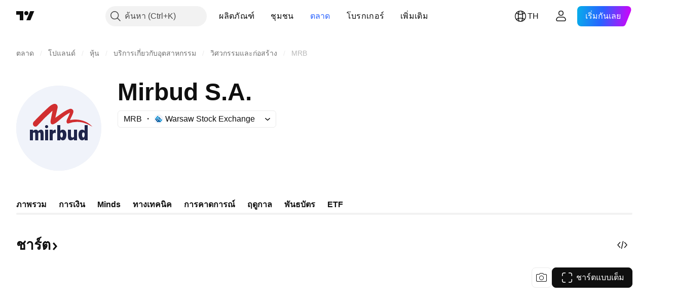

--- FILE ---
content_type: text/html; charset=utf-8
request_url: https://th.tradingview.com/symbols/GPW-MRB/
body_size: 66252
content:

<!DOCTYPE html>
<html lang="th" dir="ltr" class="is-not-authenticated is-not-pro  theme-light"
 data-theme="light">
<head><meta charset="utf-8" />
<meta name="viewport" content="width=device-width, initial-scale=1.0, maximum-scale=1.0, minimum-scale=1.0, user-scalable=no">	<script nonce="1yakxlVnrG+VJDsc++TxpA==">window.initData = {};</script><title>MRB ราคาและชาร์ตของหุ้น — GPW:MRB — TradingView</title>
<!-- { block promo_footer_css_bundle } -->
		<!-- { render_css_bundle('promo_footer') } -->
		<link crossorigin="anonymous" href="https://static.tradingview.com/static/bundles/15992.6ab8fddbbeec572ad16b.css" rel="stylesheet" type="text/css"/>
	<!-- { endblock promo_footer_css_bundle } -->

	<!-- { block personal_css_bundle } -->

			<!-- render_css_bundle('category_base') -->
			<!-- render_css_bundle('category') -->

			<link crossorigin="anonymous" href="https://static.tradingview.com/static/bundles/7204.bd4a617f902d8e4336d7.css" rel="stylesheet" type="text/css"/>
<link crossorigin="anonymous" href="https://static.tradingview.com/static/bundles/77196.1ee43ed7cda5d814dba7.css" rel="stylesheet" type="text/css"/>
<link crossorigin="anonymous" href="https://static.tradingview.com/static/bundles/12874.2243f526973e835a8777.css" rel="stylesheet" type="text/css"/>
<link crossorigin="anonymous" href="https://static.tradingview.com/static/bundles/20541.ffebbd5b14e162a70fac.css" rel="stylesheet" type="text/css"/>
<link crossorigin="anonymous" href="https://static.tradingview.com/static/bundles/22691.df517de208b59f042c3b.css" rel="stylesheet" type="text/css"/>
<link crossorigin="anonymous" href="https://static.tradingview.com/static/bundles/72834.146c7925be9f43c9c767.css" rel="stylesheet" type="text/css"/>
<link crossorigin="anonymous" href="https://static.tradingview.com/static/bundles/6656.0e277b504c24d73f6420.css" rel="stylesheet" type="text/css"/>
<link crossorigin="anonymous" href="https://static.tradingview.com/static/bundles/97406.a24aa84d5466dfc219e3.css" rel="stylesheet" type="text/css"/>
<link crossorigin="anonymous" href="https://static.tradingview.com/static/bundles/51307.bb4e309d13e8ea654e19.css" rel="stylesheet" type="text/css"/>
<link crossorigin="anonymous" href="https://static.tradingview.com/static/bundles/62560.c8a32e4a427c0c57131c.css" rel="stylesheet" type="text/css"/>
<link crossorigin="anonymous" href="https://static.tradingview.com/static/bundles/4857.2a0b835c9459f5e8f334.css" rel="stylesheet" type="text/css"/>
<link crossorigin="anonymous" href="https://static.tradingview.com/static/bundles/60733.515b38c2fad56295e0d7.css" rel="stylesheet" type="text/css"/>
<link crossorigin="anonymous" href="https://static.tradingview.com/static/bundles/94584.053cede951b9d64dea44.css" rel="stylesheet" type="text/css"/>
<link crossorigin="anonymous" href="https://static.tradingview.com/static/bundles/52294.8c6373aa92664b86de9e.css" rel="stylesheet" type="text/css"/>
<link crossorigin="anonymous" href="https://static.tradingview.com/static/bundles/56167.a33c76f5549cc7102e61.css" rel="stylesheet" type="text/css"/>
<link crossorigin="anonymous" href="https://static.tradingview.com/static/bundles/72373.cdd20397318c8a54ee02.css" rel="stylesheet" type="text/css"/>
<link crossorigin="anonymous" href="https://static.tradingview.com/static/bundles/68820.b0c44555783cdd4786b8.css" rel="stylesheet" type="text/css"/>
<link crossorigin="anonymous" href="https://static.tradingview.com/static/bundles/39394.1f12e32e6d4c4b83fe10.css" rel="stylesheet" type="text/css"/>
<link crossorigin="anonymous" href="https://static.tradingview.com/static/bundles/28562.e29096bd778450adbd58.css" rel="stylesheet" type="text/css"/>
<link crossorigin="anonymous" href="https://static.tradingview.com/static/bundles/30331.cec6b9b458e103483d37.css" rel="stylesheet" type="text/css"/>
<link crossorigin="anonymous" href="https://static.tradingview.com/static/bundles/45207.4c0489c8756499c78a5e.css" rel="stylesheet" type="text/css"/>
<link crossorigin="anonymous" href="https://static.tradingview.com/static/bundles/5347.66e97921f2de4965604d.css" rel="stylesheet" type="text/css"/>
<link crossorigin="anonymous" href="https://static.tradingview.com/static/bundles/90145.8b74b8d86218eec14871.css" rel="stylesheet" type="text/css"/>
<link crossorigin="anonymous" href="https://static.tradingview.com/static/bundles/59334.4a832facb7e57c5e13f3.css" rel="stylesheet" type="text/css"/>
<link crossorigin="anonymous" href="https://static.tradingview.com/static/bundles/91361.140a08c3b11237f684ec.css" rel="stylesheet" type="text/css"/>
<link crossorigin="anonymous" href="https://static.tradingview.com/static/bundles/3691.a607e1947cc1d6442aef.css" rel="stylesheet" type="text/css"/>
<link crossorigin="anonymous" href="https://static.tradingview.com/static/bundles/79248.b085e41549ac76222ff0.css" rel="stylesheet" type="text/css"/>
<link crossorigin="anonymous" href="https://static.tradingview.com/static/bundles/17675.7322b9d581c3bd767a8f.css" rel="stylesheet" type="text/css"/>
<link crossorigin="anonymous" href="https://static.tradingview.com/static/bundles/48507.c2b4312adc616522c96a.css" rel="stylesheet" type="text/css"/>
<link crossorigin="anonymous" href="https://static.tradingview.com/static/bundles/52255.d675e248456677875a71.css" rel="stylesheet" type="text/css"/>
			<link crossorigin="anonymous" href="https://static.tradingview.com/static/bundles/95626.0b382ed55589e98e3418.css" rel="stylesheet" type="text/css"/>
<link crossorigin="anonymous" href="https://static.tradingview.com/static/bundles/88356.2020d73e26d49ab4f152.css" rel="stylesheet" type="text/css"/>
<link crossorigin="anonymous" href="https://static.tradingview.com/static/bundles/78820.3dc3168a8005e8c156fe.css" rel="stylesheet" type="text/css"/>
<link crossorigin="anonymous" href="https://static.tradingview.com/static/bundles/30608.1b5e0eb056a8145e2004.css" rel="stylesheet" type="text/css"/>
<link crossorigin="anonymous" href="https://static.tradingview.com/static/bundles/34700.362fa6a7ab1f3e3b06c4.css" rel="stylesheet" type="text/css"/>
<link crossorigin="anonymous" href="https://static.tradingview.com/static/bundles/17644.53a8a16a13c65b9ef1b6.css" rel="stylesheet" type="text/css"/>
<link crossorigin="anonymous" href="https://static.tradingview.com/static/bundles/22969.c32eeb1152afcd97b12e.css" rel="stylesheet" type="text/css"/>
<link crossorigin="anonymous" href="https://static.tradingview.com/static/bundles/66585.993b8d26d6975f2fa6c1.css" rel="stylesheet" type="text/css"/>
<link crossorigin="anonymous" href="https://static.tradingview.com/static/bundles/3004.893e8493ede47fdc9e97.css" rel="stylesheet" type="text/css"/>
<link crossorigin="anonymous" href="https://static.tradingview.com/static/bundles/78828.5bb76f10a0f822cc9f89.css" rel="stylesheet" type="text/css"/>
<link crossorigin="anonymous" href="https://static.tradingview.com/static/bundles/19465.d28d32a9cf4c8b2ae874.css" rel="stylesheet" type="text/css"/>
<link crossorigin="anonymous" href="https://static.tradingview.com/static/bundles/17708.76b53d849e04d07888c5.css" rel="stylesheet" type="text/css"/>
<link crossorigin="anonymous" href="https://static.tradingview.com/static/bundles/5193.e52e20403800cce198b0.css" rel="stylesheet" type="text/css"/>
<link crossorigin="anonymous" href="https://static.tradingview.com/static/bundles/51029.52bf22cf20129e43d305.css" rel="stylesheet" type="text/css"/>
<link crossorigin="anonymous" href="https://static.tradingview.com/static/bundles/72543.fd9c7fdf81b96fb22c7d.css" rel="stylesheet" type="text/css"/>
<link crossorigin="anonymous" href="https://static.tradingview.com/static/bundles/15127.08755d09afb2811cc922.css" rel="stylesheet" type="text/css"/>
<link crossorigin="anonymous" href="https://static.tradingview.com/static/bundles/23170.71338597533300e65499.css" rel="stylesheet" type="text/css"/>
<link crossorigin="anonymous" href="https://static.tradingview.com/static/bundles/41651.62c62b9357725600bfe8.css" rel="stylesheet" type="text/css"/>
<link crossorigin="anonymous" href="https://static.tradingview.com/static/bundles/5084.763f13567f3804bdb577.css" rel="stylesheet" type="text/css"/>
<link crossorigin="anonymous" href="https://static.tradingview.com/static/bundles/90002.75eb65f977c84b868ee3.css" rel="stylesheet" type="text/css"/>

			<!-- categories/base additional_css_bundles -->
				<!-- render_css_bundle(symbol_category_page_tab_overview) -->
				<link crossorigin="anonymous" href="https://static.tradingview.com/static/bundles/26184.a8e87c60a250a6212b03.css" rel="stylesheet" type="text/css"/>
<link crossorigin="anonymous" href="https://static.tradingview.com/static/bundles/62419.12891bfbb287744d3a89.css" rel="stylesheet" type="text/css"/>
<link crossorigin="anonymous" href="https://static.tradingview.com/static/bundles/32078.4dd8f716b361ea76fac9.css" rel="stylesheet" type="text/css"/>
<link crossorigin="anonymous" href="https://static.tradingview.com/static/bundles/50370.a1a91e4e3b8d4d56af6a.css" rel="stylesheet" type="text/css"/>
<link crossorigin="anonymous" href="https://static.tradingview.com/static/bundles/29903.89b41c884d5213432809.css" rel="stylesheet" type="text/css"/>
<link crossorigin="anonymous" href="https://static.tradingview.com/static/bundles/24840.08865a24cd22e705a127.css" rel="stylesheet" type="text/css"/>
<link crossorigin="anonymous" href="https://static.tradingview.com/static/bundles/68650.e664998b1025f8944a19.css" rel="stylesheet" type="text/css"/>
<link crossorigin="anonymous" href="https://static.tradingview.com/static/bundles/87828.b5acda22a891bd0b8b78.css" rel="stylesheet" type="text/css"/>
<link crossorigin="anonymous" href="https://static.tradingview.com/static/bundles/81350.86c68c4067216e42a0f1.css" rel="stylesheet" type="text/css"/>
<link crossorigin="anonymous" href="https://static.tradingview.com/static/bundles/84509.b78aa0f889805782a114.css" rel="stylesheet" type="text/css"/>
<link crossorigin="anonymous" href="https://static.tradingview.com/static/bundles/62156.ce7b2959f31f83034b45.css" rel="stylesheet" type="text/css"/>
<link crossorigin="anonymous" href="https://static.tradingview.com/static/bundles/54123.b37eaf239cea1a4a4b98.css" rel="stylesheet" type="text/css"/>
<link crossorigin="anonymous" href="https://static.tradingview.com/static/bundles/14544.83eca2c4704f4649b7a3.css" rel="stylesheet" type="text/css"/>
<link crossorigin="anonymous" href="https://static.tradingview.com/static/bundles/67877.2fb5f6f3eb739c16078d.css" rel="stylesheet" type="text/css"/>
<link crossorigin="anonymous" href="https://static.tradingview.com/static/bundles/18013.0655ac40c6882bf9e438.css" rel="stylesheet" type="text/css"/>
<link crossorigin="anonymous" href="https://static.tradingview.com/static/bundles/11285.2ad4e54f72ca1dbe5a12.css" rel="stylesheet" type="text/css"/>
<link crossorigin="anonymous" href="https://static.tradingview.com/static/bundles/3406.24a50d99637b4e3bf9e7.css" rel="stylesheet" type="text/css"/>
<link crossorigin="anonymous" href="https://static.tradingview.com/static/bundles/62882.bb7416e25ce047652be6.css" rel="stylesheet" type="text/css"/>
<link crossorigin="anonymous" href="https://static.tradingview.com/static/bundles/70835.249d27fbf7cfdf5dfd83.css" rel="stylesheet" type="text/css"/>
<link crossorigin="anonymous" href="https://static.tradingview.com/static/bundles/14896.f1db42b7b1545ca43c36.css" rel="stylesheet" type="text/css"/>
<link crossorigin="anonymous" href="https://static.tradingview.com/static/bundles/64463.906b5d47d47e4a2fad7b.css" rel="stylesheet" type="text/css"/>
<link crossorigin="anonymous" href="https://static.tradingview.com/static/bundles/98703.a2b02fc165a1c32d442e.css" rel="stylesheet" type="text/css"/>
<link crossorigin="anonymous" href="https://static.tradingview.com/static/bundles/37419.ec2a6e8f9fa5f15cee76.css" rel="stylesheet" type="text/css"/>
<link crossorigin="anonymous" href="https://static.tradingview.com/static/bundles/50846.d982930faa25ed8f82f1.css" rel="stylesheet" type="text/css"/>
<link crossorigin="anonymous" href="https://static.tradingview.com/static/bundles/86211.013ee7a196ef8a0d50da.css" rel="stylesheet" type="text/css"/>
<link crossorigin="anonymous" href="https://static.tradingview.com/static/bundles/20785.ff4d1676910a77c024eb.css" rel="stylesheet" type="text/css"/>
<link crossorigin="anonymous" href="https://static.tradingview.com/static/bundles/66504.f8f03e09b6c9491b680b.css" rel="stylesheet" type="text/css"/>
<link crossorigin="anonymous" href="https://static.tradingview.com/static/bundles/87536.9aaa50126d0c6d7ca110.css" rel="stylesheet" type="text/css"/>
<link crossorigin="anonymous" href="https://static.tradingview.com/static/bundles/90769.f5f264bb4298497c0f97.css" rel="stylesheet" type="text/css"/>
<link crossorigin="anonymous" href="https://static.tradingview.com/static/bundles/90639.7dd9df5592fa3bfd0827.css" rel="stylesheet" type="text/css"/>
<link crossorigin="anonymous" href="https://static.tradingview.com/static/bundles/35711.3a98d63a62949fc7e626.css" rel="stylesheet" type="text/css"/>
<link crossorigin="anonymous" href="https://static.tradingview.com/static/bundles/49560.78f7c9a7761d9f4a6f41.css" rel="stylesheet" type="text/css"/>
<link crossorigin="anonymous" href="https://static.tradingview.com/static/bundles/86623.f8fd2683876492fac869.css" rel="stylesheet" type="text/css"/>
<link crossorigin="anonymous" href="https://static.tradingview.com/static/bundles/21147.69a11f3f84fc5c10fdf9.css" rel="stylesheet" type="text/css"/>
<link crossorigin="anonymous" href="https://static.tradingview.com/static/bundles/85624.4fbbc0eda1071fb9ab6a.css" rel="stylesheet" type="text/css"/>
<link crossorigin="anonymous" href="https://static.tradingview.com/static/bundles/50340.5bb9da7bd883e9b7ffe0.css" rel="stylesheet" type="text/css"/>
<link crossorigin="anonymous" href="https://static.tradingview.com/static/bundles/75290.538b44b2f92101ea939c.css" rel="stylesheet" type="text/css"/>
<link crossorigin="anonymous" href="https://static.tradingview.com/static/bundles/79780.84d89360ede6a350ded3.css" rel="stylesheet" type="text/css"/>
<link crossorigin="anonymous" href="https://static.tradingview.com/static/bundles/50694.e8c29c22063c80408cca.css" rel="stylesheet" type="text/css"/>
<link crossorigin="anonymous" href="https://static.tradingview.com/static/bundles/10930.1ae4e60f075fe195a03e.css" rel="stylesheet" type="text/css"/>
<link crossorigin="anonymous" href="https://static.tradingview.com/static/bundles/20710.25734f0c91633f24d1d7.css" rel="stylesheet" type="text/css"/>
<link crossorigin="anonymous" href="https://static.tradingview.com/static/bundles/41215.c1d75d260a744bcb31f6.css" rel="stylesheet" type="text/css"/>
<link crossorigin="anonymous" href="https://static.tradingview.com/static/bundles/83580.fdc9454547343089f3c6.css" rel="stylesheet" type="text/css"/>
<link crossorigin="anonymous" href="https://static.tradingview.com/static/bundles/92346.cfd020c28c1ce7d39186.css" rel="stylesheet" type="text/css"/>
<link crossorigin="anonymous" href="https://static.tradingview.com/static/bundles/20789.ab5c2b3cb921527e4170.css" rel="stylesheet" type="text/css"/>
<link crossorigin="anonymous" href="https://static.tradingview.com/static/bundles/29592.6154c4943032cbc1f19b.css" rel="stylesheet" type="text/css"/>
<link crossorigin="anonymous" href="https://static.tradingview.com/static/bundles/87250.428bcd21a32935f387a6.css" rel="stylesheet" type="text/css"/>
<link crossorigin="anonymous" href="https://static.tradingview.com/static/bundles/68601.b92b709c3f2198c9208e.css" rel="stylesheet" type="text/css"/>
<link crossorigin="anonymous" href="https://static.tradingview.com/static/bundles/76780.54dd3a6396f77a36914a.css" rel="stylesheet" type="text/css"/>
<link crossorigin="anonymous" href="https://static.tradingview.com/static/bundles/48872.1b4893b23f9dedf57c6b.css" rel="stylesheet" type="text/css"/>
<link crossorigin="anonymous" href="https://static.tradingview.com/static/bundles/69331.ffddeb442dc6f8a08434.css" rel="stylesheet" type="text/css"/>
<link crossorigin="anonymous" href="https://static.tradingview.com/static/bundles/20683.6e4b238c48ae896d5904.css" rel="stylesheet" type="text/css"/>
<link crossorigin="anonymous" href="https://static.tradingview.com/static/bundles/18138.0702cc8b2c15b3b0fc80.css" rel="stylesheet" type="text/css"/>
<link crossorigin="anonymous" href="https://static.tradingview.com/static/bundles/12936.720acb408c0264375d61.css" rel="stylesheet" type="text/css"/>
<link crossorigin="anonymous" href="https://static.tradingview.com/static/bundles/64083.f836de9d5fc0158965ed.css" rel="stylesheet" type="text/css"/>
<link crossorigin="anonymous" href="https://static.tradingview.com/static/bundles/39537.950ebe684b0ab9261cbc.css" rel="stylesheet" type="text/css"/>
<link crossorigin="anonymous" href="https://static.tradingview.com/static/bundles/64416.db3df9eaf27fef831994.css" rel="stylesheet" type="text/css"/>
<link crossorigin="anonymous" href="https://static.tradingview.com/static/bundles/10810.a2c5ef94acd1f7dbcec3.css" rel="stylesheet" type="text/css"/>
<link crossorigin="anonymous" href="https://static.tradingview.com/static/bundles/88541.3aa9b207910d1acfd2b4.css" rel="stylesheet" type="text/css"/>
<link crossorigin="anonymous" href="https://static.tradingview.com/static/bundles/41335.ca1f0de98bdf5fd6c1ad.css" rel="stylesheet" type="text/css"/>
<link crossorigin="anonymous" href="https://static.tradingview.com/static/bundles/51423.39232a45717797cd17f1.css" rel="stylesheet" type="text/css"/>
<link crossorigin="anonymous" href="https://static.tradingview.com/static/bundles/73391.16e880c198687ed6e94f.css" rel="stylesheet" type="text/css"/>
<link crossorigin="anonymous" href="https://static.tradingview.com/static/bundles/32399.e845531d8d9162d05ccf.css" rel="stylesheet" type="text/css"/>
<link crossorigin="anonymous" href="https://static.tradingview.com/static/bundles/68401.01ed3de30b8417f393ff.css" rel="stylesheet" type="text/css"/>
<link crossorigin="anonymous" href="https://static.tradingview.com/static/bundles/21997.728ba55a5aaf81b429bd.css" rel="stylesheet" type="text/css"/>
<link crossorigin="anonymous" href="https://static.tradingview.com/static/bundles/58983.84938a3269245d00da8f.css" rel="stylesheet" type="text/css"/>
<link crossorigin="anonymous" href="https://static.tradingview.com/static/bundles/62082.2f538b63a0dae43a1498.css" rel="stylesheet" type="text/css"/>
<link crossorigin="anonymous" href="https://static.tradingview.com/static/bundles/44337.d9c445f671d01a5a353c.css" rel="stylesheet" type="text/css"/>
<link crossorigin="anonymous" href="https://static.tradingview.com/static/bundles/94922.bb37750083b3bd30bad0.css" rel="stylesheet" type="text/css"/>
<link crossorigin="anonymous" href="https://static.tradingview.com/static/bundles/17930.7b9420b39ed805a86ca9.css" rel="stylesheet" type="text/css"/>
<link crossorigin="anonymous" href="https://static.tradingview.com/static/bundles/30201.0b88dc48ccd54f3d34b3.css" rel="stylesheet" type="text/css"/>
<link crossorigin="anonymous" href="https://static.tradingview.com/static/bundles/47859.6bcb6b23140a9c36984c.css" rel="stylesheet" type="text/css"/>
<link crossorigin="anonymous" href="https://static.tradingview.com/static/bundles/23219.12a53a8ea2d852d86d03.css" rel="stylesheet" type="text/css"/>
<link crossorigin="anonymous" href="https://static.tradingview.com/static/bundles/47854.f40ae4ba01b0fd3e8701.css" rel="stylesheet" type="text/css"/>
<link crossorigin="anonymous" href="https://static.tradingview.com/static/bundles/82285.63149d8ce8507412536c.css" rel="stylesheet" type="text/css"/>
<link crossorigin="anonymous" href="https://static.tradingview.com/static/bundles/34383.63163c9cbb7c75e4d9e2.css" rel="stylesheet" type="text/css"/>
<link crossorigin="anonymous" href="https://static.tradingview.com/static/bundles/29142.6cef04f430874ea6ab4d.css" rel="stylesheet" type="text/css"/>
<link crossorigin="anonymous" href="https://static.tradingview.com/static/bundles/32659.d0ba0016a2225fb3ab18.css" rel="stylesheet" type="text/css"/>
<link crossorigin="anonymous" href="https://static.tradingview.com/static/bundles/11184.c715ab0a81794a4ab238.css" rel="stylesheet" type="text/css"/>
<link crossorigin="anonymous" href="https://static.tradingview.com/static/bundles/48357.cf6c7cdbbfbde9129dd7.css" rel="stylesheet" type="text/css"/>
<link crossorigin="anonymous" href="https://static.tradingview.com/static/bundles/62517.3aa2a1abf28b4b3199b4.css" rel="stylesheet" type="text/css"/>
<link crossorigin="anonymous" href="https://static.tradingview.com/static/bundles/91493.36bdab8ab2bf8b84c473.css" rel="stylesheet" type="text/css"/>
<link crossorigin="anonymous" href="https://static.tradingview.com/static/bundles/3333.7c1beb539fd09a9acd52.css" rel="stylesheet" type="text/css"/>
<link crossorigin="anonymous" href="https://static.tradingview.com/static/bundles/17314.79b155bcc8f2cb68537a.css" rel="stylesheet" type="text/css"/>
<link crossorigin="anonymous" href="https://static.tradingview.com/static/bundles/61089.386cd2415892cde7ab22.css" rel="stylesheet" type="text/css"/>
<link crossorigin="anonymous" href="https://static.tradingview.com/static/bundles/51972.7b889ac60118467f01a4.css" rel="stylesheet" type="text/css"/>
<link crossorigin="anonymous" href="https://static.tradingview.com/static/bundles/96836.508d654834f0d41098de.css" rel="stylesheet" type="text/css"/>
<link crossorigin="anonymous" href="https://static.tradingview.com/static/bundles/60837.acc938c98a8a92f1a5f6.css" rel="stylesheet" type="text/css"/>
<link crossorigin="anonymous" href="https://static.tradingview.com/static/bundles/58108.80c618a3fa2b20420af6.css" rel="stylesheet" type="text/css"/>
<link crossorigin="anonymous" href="https://static.tradingview.com/static/bundles/20188.1901624855aa8d392e99.css" rel="stylesheet" type="text/css"/>
<link crossorigin="anonymous" href="https://static.tradingview.com/static/bundles/94980.2c972bc3fed7a351ab51.css" rel="stylesheet" type="text/css"/>
<link crossorigin="anonymous" href="https://static.tradingview.com/static/bundles/86847.c60c750d4761456949bf.css" rel="stylesheet" type="text/css"/>
<link crossorigin="anonymous" href="https://static.tradingview.com/static/bundles/43463.e50e1d19c7ff11224c77.css" rel="stylesheet" type="text/css"/>
<link crossorigin="anonymous" href="https://static.tradingview.com/static/bundles/45354.dfac20425a447c1e6a26.css" rel="stylesheet" type="text/css"/>
<link crossorigin="anonymous" href="https://static.tradingview.com/static/bundles/77214.dd5dee0470d132e05af6.css" rel="stylesheet" type="text/css"/>
<link crossorigin="anonymous" href="https://static.tradingview.com/static/bundles/81390.3f164483e1b7f9324d7e.css" rel="stylesheet" type="text/css"/>
<link crossorigin="anonymous" href="https://static.tradingview.com/static/bundles/82128.5807bc9fc48e4dbead4c.css" rel="stylesheet" type="text/css"/>
<link crossorigin="anonymous" href="https://static.tradingview.com/static/bundles/88119.8df368832bdb07890c87.css" rel="stylesheet" type="text/css"/>
<link crossorigin="anonymous" href="https://static.tradingview.com/static/bundles/13317.721c031d9a346e88b418.css" rel="stylesheet" type="text/css"/>
<link crossorigin="anonymous" href="https://static.tradingview.com/static/bundles/48366.025bed6388dffee20444.css" rel="stylesheet" type="text/css"/>
			<!-- / categories/base additional_css_bundles -->

	<!-- { endblock personal_css_bundle } -->

	<!-- { block extra_styles } -->
	<!-- { endblock extra_styles } --><script nonce="1yakxlVnrG+VJDsc++TxpA==">
	window.locale = 'th_TH';
	window.language = 'th';
</script>
	<!-- { block promo_footer_js_bundle } -->
		<!-- { render_js_bundle('promo_footer') } -->
		<link crossorigin="anonymous" href="https://static.tradingview.com/static/bundles/th.63639.1944621f814981fac967.js" rel="preload" as="script"/>
<link crossorigin="anonymous" href="https://static.tradingview.com/static/bundles/25096.92bda83ae2bfdec74d91.js" rel="preload" as="script"/>
<link crossorigin="anonymous" href="https://static.tradingview.com/static/bundles/promo_footer.954e6f05cc562c25e58d.js" rel="preload" as="script"/><script crossorigin="anonymous" src="https://static.tradingview.com/static/bundles/th.63639.1944621f814981fac967.js" defer></script>
<script crossorigin="anonymous" src="https://static.tradingview.com/static/bundles/25096.92bda83ae2bfdec74d91.js" defer></script>
<script crossorigin="anonymous" src="https://static.tradingview.com/static/bundles/promo_footer.954e6f05cc562c25e58d.js" defer></script>
	<!-- { endblock promo_footer_js_bundle } -->

	<!-- { block personal_js_bundle } -->
<!-- render_js_bundle('category_base') -->
			<!-- render_js_bundle('category') -->

			<link crossorigin="anonymous" href="https://static.tradingview.com/static/bundles/runtime.1639f0a1652a120749c9.js" rel="preload" as="script"/>
<link crossorigin="anonymous" href="https://static.tradingview.com/static/bundles/th.11389.2b9c5a4a377923252369.js" rel="preload" as="script"/>
<link crossorigin="anonymous" href="https://static.tradingview.com/static/bundles/32227.d826c45d2d27f2ff4314.js" rel="preload" as="script"/>
<link crossorigin="anonymous" href="https://static.tradingview.com/static/bundles/77507.fb006c0c7a02051cf5cd.js" rel="preload" as="script"/>
<link crossorigin="anonymous" href="https://static.tradingview.com/static/bundles/22665.478e72b4af5ae0c375ec.js" rel="preload" as="script"/>
<link crossorigin="anonymous" href="https://static.tradingview.com/static/bundles/12886.7be7542f140baf734d79.js" rel="preload" as="script"/>
<link crossorigin="anonymous" href="https://static.tradingview.com/static/bundles/22023.035d84389dc598280aca.js" rel="preload" as="script"/>
<link crossorigin="anonymous" href="https://static.tradingview.com/static/bundles/2373.7f1c5f402e07b6f9d0b4.js" rel="preload" as="script"/>
<link crossorigin="anonymous" href="https://static.tradingview.com/static/bundles/62134.57ec9cb3f1548c6e710a.js" rel="preload" as="script"/>
<link crossorigin="anonymous" href="https://static.tradingview.com/static/bundles/1620.cf91b3df49fde2229d37.js" rel="preload" as="script"/>
<link crossorigin="anonymous" href="https://static.tradingview.com/static/bundles/68134.53b8dc667ab093512b37.js" rel="preload" as="script"/>
<link crossorigin="anonymous" href="https://static.tradingview.com/static/bundles/93243.9f32faddc6003d3f9057.js" rel="preload" as="script"/>
<link crossorigin="anonymous" href="https://static.tradingview.com/static/bundles/13071.91e2fa9b6767c20351c0.js" rel="preload" as="script"/>
<link crossorigin="anonymous" href="https://static.tradingview.com/static/bundles/32378.b87f7c1aed020f9c3427.js" rel="preload" as="script"/>
<link crossorigin="anonymous" href="https://static.tradingview.com/static/bundles/29138.383caf3c5b6f45e5df5b.js" rel="preload" as="script"/>
<link crossorigin="anonymous" href="https://static.tradingview.com/static/bundles/23298.0b1a2a8df7ae6c4f9aff.js" rel="preload" as="script"/>
<link crossorigin="anonymous" href="https://static.tradingview.com/static/bundles/91834.5fd292a5c7fa61cec1af.js" rel="preload" as="script"/>
<link crossorigin="anonymous" href="https://static.tradingview.com/static/bundles/81015.bf8d8baf1e9bdee91b08.js" rel="preload" as="script"/>
<link crossorigin="anonymous" href="https://static.tradingview.com/static/bundles/70241.37c6eebd1c31e49a42e0.js" rel="preload" as="script"/>
<link crossorigin="anonymous" href="https://static.tradingview.com/static/bundles/category_base.e48c142e9ccd695872ab.js" rel="preload" as="script"/><script crossorigin="anonymous" src="https://static.tradingview.com/static/bundles/runtime.1639f0a1652a120749c9.js" defer></script>
<script crossorigin="anonymous" src="https://static.tradingview.com/static/bundles/th.11389.2b9c5a4a377923252369.js" defer></script>
<script crossorigin="anonymous" src="https://static.tradingview.com/static/bundles/32227.d826c45d2d27f2ff4314.js" defer></script>
<script crossorigin="anonymous" src="https://static.tradingview.com/static/bundles/77507.fb006c0c7a02051cf5cd.js" defer></script>
<script crossorigin="anonymous" src="https://static.tradingview.com/static/bundles/22665.478e72b4af5ae0c375ec.js" defer></script>
<script crossorigin="anonymous" src="https://static.tradingview.com/static/bundles/12886.7be7542f140baf734d79.js" defer></script>
<script crossorigin="anonymous" src="https://static.tradingview.com/static/bundles/22023.035d84389dc598280aca.js" defer></script>
<script crossorigin="anonymous" src="https://static.tradingview.com/static/bundles/2373.7f1c5f402e07b6f9d0b4.js" defer></script>
<script crossorigin="anonymous" src="https://static.tradingview.com/static/bundles/62134.57ec9cb3f1548c6e710a.js" defer></script>
<script crossorigin="anonymous" src="https://static.tradingview.com/static/bundles/1620.cf91b3df49fde2229d37.js" defer></script>
<script crossorigin="anonymous" src="https://static.tradingview.com/static/bundles/68134.53b8dc667ab093512b37.js" defer></script>
<script crossorigin="anonymous" src="https://static.tradingview.com/static/bundles/93243.9f32faddc6003d3f9057.js" defer></script>
<script crossorigin="anonymous" src="https://static.tradingview.com/static/bundles/13071.91e2fa9b6767c20351c0.js" defer></script>
<script crossorigin="anonymous" src="https://static.tradingview.com/static/bundles/32378.b87f7c1aed020f9c3427.js" defer></script>
<script crossorigin="anonymous" src="https://static.tradingview.com/static/bundles/29138.383caf3c5b6f45e5df5b.js" defer></script>
<script crossorigin="anonymous" src="https://static.tradingview.com/static/bundles/23298.0b1a2a8df7ae6c4f9aff.js" defer></script>
<script crossorigin="anonymous" src="https://static.tradingview.com/static/bundles/91834.5fd292a5c7fa61cec1af.js" defer></script>
<script crossorigin="anonymous" src="https://static.tradingview.com/static/bundles/81015.bf8d8baf1e9bdee91b08.js" defer></script>
<script crossorigin="anonymous" src="https://static.tradingview.com/static/bundles/70241.37c6eebd1c31e49a42e0.js" defer></script>
<script crossorigin="anonymous" src="https://static.tradingview.com/static/bundles/category_base.e48c142e9ccd695872ab.js" defer></script>
			<link crossorigin="anonymous" href="https://static.tradingview.com/static/bundles/th.22589.001ebc593d1c78403b64.js" rel="preload" as="script"/>
<link crossorigin="anonymous" href="https://static.tradingview.com/static/bundles/84434.120d06989366c97d852e.js" rel="preload" as="script"/>
<link crossorigin="anonymous" href="https://static.tradingview.com/static/bundles/25977.1ca0e0e11ed027ab1369.js" rel="preload" as="script"/>
<link crossorigin="anonymous" href="https://static.tradingview.com/static/bundles/98777.b0d6b6f1842467663bf5.js" rel="preload" as="script"/>
<link crossorigin="anonymous" href="https://static.tradingview.com/static/bundles/4570.7df04ff726ec9de10a0f.js" rel="preload" as="script"/>
<link crossorigin="anonymous" href="https://static.tradingview.com/static/bundles/24377.3bc2e021db733b51d5d1.js" rel="preload" as="script"/>
<link crossorigin="anonymous" href="https://static.tradingview.com/static/bundles/44199.3dbc4d801452c6cddeb7.js" rel="preload" as="script"/>
<link crossorigin="anonymous" href="https://static.tradingview.com/static/bundles/77348.bd9cdbb17234f11d109f.js" rel="preload" as="script"/>
<link crossorigin="anonymous" href="https://static.tradingview.com/static/bundles/8721.9b0f32f0e7525003e53d.js" rel="preload" as="script"/>
<link crossorigin="anonymous" href="https://static.tradingview.com/static/bundles/54688.525016de76035aa87841.js" rel="preload" as="script"/>
<link crossorigin="anonymous" href="https://static.tradingview.com/static/bundles/86191.f48c11205741a8dcb9d5.js" rel="preload" as="script"/>
<link crossorigin="anonymous" href="https://static.tradingview.com/static/bundles/36921.17218335734d74547924.js" rel="preload" as="script"/>
<link crossorigin="anonymous" href="https://static.tradingview.com/static/bundles/category.dc96efe3a291c6af5b40.js" rel="preload" as="script"/><script crossorigin="anonymous" src="https://static.tradingview.com/static/bundles/th.22589.001ebc593d1c78403b64.js" defer></script>
<script crossorigin="anonymous" src="https://static.tradingview.com/static/bundles/84434.120d06989366c97d852e.js" defer></script>
<script crossorigin="anonymous" src="https://static.tradingview.com/static/bundles/25977.1ca0e0e11ed027ab1369.js" defer></script>
<script crossorigin="anonymous" src="https://static.tradingview.com/static/bundles/98777.b0d6b6f1842467663bf5.js" defer></script>
<script crossorigin="anonymous" src="https://static.tradingview.com/static/bundles/4570.7df04ff726ec9de10a0f.js" defer></script>
<script crossorigin="anonymous" src="https://static.tradingview.com/static/bundles/24377.3bc2e021db733b51d5d1.js" defer></script>
<script crossorigin="anonymous" src="https://static.tradingview.com/static/bundles/44199.3dbc4d801452c6cddeb7.js" defer></script>
<script crossorigin="anonymous" src="https://static.tradingview.com/static/bundles/77348.bd9cdbb17234f11d109f.js" defer></script>
<script crossorigin="anonymous" src="https://static.tradingview.com/static/bundles/8721.9b0f32f0e7525003e53d.js" defer></script>
<script crossorigin="anonymous" src="https://static.tradingview.com/static/bundles/54688.525016de76035aa87841.js" defer></script>
<script crossorigin="anonymous" src="https://static.tradingview.com/static/bundles/86191.f48c11205741a8dcb9d5.js" defer></script>
<script crossorigin="anonymous" src="https://static.tradingview.com/static/bundles/36921.17218335734d74547924.js" defer></script>
<script crossorigin="anonymous" src="https://static.tradingview.com/static/bundles/category.dc96efe3a291c6af5b40.js" defer></script>	<!-- { endblock personal_js_bundle } -->

	<!-- { block additional_js_bundle } -->
<!-- categories/base additional_js_bundles -->				<!-- render_js_bundle(symbol_category_page_tab_overview) -->
				<link crossorigin="anonymous" href="https://static.tradingview.com/static/bundles/th.74401.efc5c79a46b8363e72af.js" rel="preload" as="script"/>
<link crossorigin="anonymous" href="https://static.tradingview.com/static/bundles/th.92239.10f8a964b8acc4120f57.js" rel="preload" as="script"/>
<link crossorigin="anonymous" href="https://static.tradingview.com/static/bundles/74570.59f817c013ee3e5541b3.js" rel="preload" as="script"/>
<link crossorigin="anonymous" href="https://static.tradingview.com/static/bundles/39053.5f7dc399a9ec29e3a1bf.js" rel="preload" as="script"/>
<link crossorigin="anonymous" href="https://static.tradingview.com/static/bundles/77978.7cf853c9d929c515176f.js" rel="preload" as="script"/>
<link crossorigin="anonymous" href="https://static.tradingview.com/static/bundles/41494.c497cdc26a3ce284be59.js" rel="preload" as="script"/>
<link crossorigin="anonymous" href="https://static.tradingview.com/static/bundles/39381.2ea58d3e82f89467cee1.js" rel="preload" as="script"/>
<link crossorigin="anonymous" href="https://static.tradingview.com/static/bundles/69020.dc9dafcb4a70a254f881.js" rel="preload" as="script"/>
<link crossorigin="anonymous" href="https://static.tradingview.com/static/bundles/93647.07e78875dd3e617bbe47.js" rel="preload" as="script"/>
<link crossorigin="anonymous" href="https://static.tradingview.com/static/bundles/11387.71b84f787b23a6739c87.js" rel="preload" as="script"/>
<link crossorigin="anonymous" href="https://static.tradingview.com/static/bundles/64987.53b55318fffb13ef4649.js" rel="preload" as="script"/>
<link crossorigin="anonymous" href="https://static.tradingview.com/static/bundles/91922.0738dd350a866edfbdfd.js" rel="preload" as="script"/>
<link crossorigin="anonymous" href="https://static.tradingview.com/static/bundles/53127.940eab1a8e2a2aece1db.js" rel="preload" as="script"/>
<link crossorigin="anonymous" href="https://static.tradingview.com/static/bundles/3673.76001480fa98d1a7db57.js" rel="preload" as="script"/>
<link crossorigin="anonymous" href="https://static.tradingview.com/static/bundles/69873.78baf3f9235b0631ee70.js" rel="preload" as="script"/>
<link crossorigin="anonymous" href="https://static.tradingview.com/static/bundles/51865.2d5bb765ec1fd4da8cc1.js" rel="preload" as="script"/>
<link crossorigin="anonymous" href="https://static.tradingview.com/static/bundles/init-symbol-page-tab-overview.98024c53cccc21e6c623.js" rel="preload" as="script"/>
<link crossorigin="anonymous" href="https://static.tradingview.com/static/bundles/symbol_category_page_tab_overview.703cc42f81de217f995c.js" rel="preload" as="script"/><script crossorigin="anonymous" src="https://static.tradingview.com/static/bundles/th.74401.efc5c79a46b8363e72af.js" defer></script>
<script crossorigin="anonymous" src="https://static.tradingview.com/static/bundles/th.92239.10f8a964b8acc4120f57.js" defer></script>
<script crossorigin="anonymous" src="https://static.tradingview.com/static/bundles/74570.59f817c013ee3e5541b3.js" defer></script>
<script crossorigin="anonymous" src="https://static.tradingview.com/static/bundles/39053.5f7dc399a9ec29e3a1bf.js" defer></script>
<script crossorigin="anonymous" src="https://static.tradingview.com/static/bundles/77978.7cf853c9d929c515176f.js" defer></script>
<script crossorigin="anonymous" src="https://static.tradingview.com/static/bundles/41494.c497cdc26a3ce284be59.js" defer></script>
<script crossorigin="anonymous" src="https://static.tradingview.com/static/bundles/39381.2ea58d3e82f89467cee1.js" defer></script>
<script crossorigin="anonymous" src="https://static.tradingview.com/static/bundles/69020.dc9dafcb4a70a254f881.js" defer></script>
<script crossorigin="anonymous" src="https://static.tradingview.com/static/bundles/93647.07e78875dd3e617bbe47.js" defer></script>
<script crossorigin="anonymous" src="https://static.tradingview.com/static/bundles/11387.71b84f787b23a6739c87.js" defer></script>
<script crossorigin="anonymous" src="https://static.tradingview.com/static/bundles/64987.53b55318fffb13ef4649.js" defer></script>
<script crossorigin="anonymous" src="https://static.tradingview.com/static/bundles/91922.0738dd350a866edfbdfd.js" defer></script>
<script crossorigin="anonymous" src="https://static.tradingview.com/static/bundles/53127.940eab1a8e2a2aece1db.js" defer></script>
<script crossorigin="anonymous" src="https://static.tradingview.com/static/bundles/3673.76001480fa98d1a7db57.js" defer></script>
<script crossorigin="anonymous" src="https://static.tradingview.com/static/bundles/69873.78baf3f9235b0631ee70.js" defer></script>
<script crossorigin="anonymous" src="https://static.tradingview.com/static/bundles/51865.2d5bb765ec1fd4da8cc1.js" defer></script>
<script crossorigin="anonymous" src="https://static.tradingview.com/static/bundles/init-symbol-page-tab-overview.98024c53cccc21e6c623.js" defer></script>
<script crossorigin="anonymous" src="https://static.tradingview.com/static/bundles/symbol_category_page_tab_overview.703cc42f81de217f995c.js" defer></script>
			<!-- / categories/base additional_js_bundles -->	<!-- { endblock additional_js_bundle } -->	<script nonce="1yakxlVnrG+VJDsc++TxpA==">
		window.initData = window.initData || {};
		window.initData.theme = "light";
			(()=>{"use strict";const t=/(?:^|;)\s*theme=(dark|light)(?:;|$)|$/.exec(document.cookie)[1];t&&(document.documentElement.classList.toggle("theme-dark","dark"===t),document.documentElement.classList.toggle("theme-light","light"===t),document.documentElement.dataset.theme=t,window.initData=window.initData||{},window.initData.theme=t)})();
	</script>
	<script nonce="1yakxlVnrG+VJDsc++TxpA==">
		(()=>{"use strict";"undefined"!=typeof window&&"undefined"!=typeof navigator&&/mac/i.test(navigator.platform)&&document.documentElement.classList.add("mac_os_system")})();
	</script>

	<script nonce="1yakxlVnrG+VJDsc++TxpA==">var environment = "battle";
		window.WS_HOST_PING_REQUIRED = true;
		window.BUILD_TIME = "2026-01-16T11:35:19";
		window.WEBSOCKET_HOST = "data.tradingview.com";
		window.WEBSOCKET_PRO_HOST = "prodata.tradingview.com";
		window.WEBSOCKET_HOST_FOR_DEEP_BACKTESTING = "history-data.tradingview.com";
		window.WIDGET_HOST = "https://www.tradingview-widget.com";
		window.TradingView = window.TradingView || {};
	</script>

	<link rel="conversions-config" href="https://s3.tradingview.com/conversions_th.json">
	<link rel="metrics-config" href="https://scanner-backend.tradingview.com/enum/ordered?id=metrics_full_name,metrics&lang=th&label-product=ytm-metrics-plan.json" crossorigin>

	<script nonce="1yakxlVnrG+VJDsc++TxpA==">
		(()=>{"use strict";function e(e,t=!1){const{searchParams:n}=new URL(String(location));let s="true"===n.get("mobileapp_new"),o="true"===n.get("mobileapp");if(!t){const e=function(e){const t=e+"=",n=document.cookie.split(";");for(let e=0;e<n.length;e++){let s=n[e];for(;" "===s.charAt(0);)s=s.substring(1,s.length);if(0===s.indexOf(t))return s.substring(t.length,s.length)}return null}("tv_app")||"";s||=["android","android_nps"].includes(e),o||="ios"===e}return!("new"!==e&&"any"!==e||!s)||!("new"===e||!o)}const t="undefined"!=typeof window&&"undefined"!=typeof navigator,n=t&&"ontouchstart"in window,s=(t&&n&&window,t&&(n||navigator.maxTouchPoints),t&&window.chrome&&window.chrome.runtime,t&&window.navigator.userAgent.toLowerCase().indexOf("firefox"),t&&/\sEdge\/\d\d\b/.test(navigator.userAgent),t&&Boolean(navigator.vendor)&&navigator.vendor.indexOf("Apple")>-1&&-1===navigator.userAgent.indexOf("CriOS")&&navigator.userAgent.indexOf("FxiOS"),t&&/mac/i.test(navigator.platform),t&&/Win32|Win64/i.test(navigator.platform),t&&/Linux/i.test(navigator.platform),t&&/Android/i.test(navigator.userAgent)),o=t&&/BlackBerry/i.test(navigator.userAgent),i=t&&/iPhone|iPad|iPod/.test(navigator.platform),c=t&&/Opera Mini/i.test(navigator.userAgent),r=t&&("MacIntel"===navigator.platform&&navigator.maxTouchPoints>1||/iPad/.test(navigator.platform)),a=s||o||i||c,h=window.TradingView=window.TradingView||{};const _={Android:()=>s,BlackBerry:()=>o,iOS:()=>i,Opera:()=>c,isIPad:()=>r,any:()=>a};h.isMobile=_;const l=new Map;function d(){const e=window.location.pathname,t=window.location.host,n=`${t}${e}`;return l.has(n)||l.set(n,function(e,t){const n=["^widget-docs"];for(const e of n)if(new RegExp(e).test(t))return!0;const s=["^widgetembed/?$","^cmewidgetembed/?$","^([0-9a-zA-Z-]+)/widgetembed/?$","^([0-9a-zA-Z-]+)/widgetstatic/?$","^([0-9a-zA-Z-]+)?/?mediumwidgetembed/?$","^twitter-chart/?$","^telegram/chart/?$","^embed/([0-9a-zA-Z]{8})/?$","^widgetpopup/?$","^extension/?$","^idea-popup/?$","^hotlistswidgetembed/?$","^([0-9a-zA-Z-]+)/hotlistswidgetembed/?$","^marketoverviewwidgetembed/?$","^([0-9a-zA-Z-]+)/marketoverviewwidgetembed/?$","^eventswidgetembed/?$","^tickerswidgetembed/?$","^forexcrossrateswidgetembed/?$","^forexheatmapwidgetembed/?$","^marketquoteswidgetembed/?$","^screenerwidget/?$","^cryptomktscreenerwidget/?$","^([0-9a-zA-Z-]+)/cryptomktscreenerwidget/?$","^([0-9a-zA-Z-]+)/marketquoteswidgetembed/?$","^technical-analysis-widget-embed/$","^singlequotewidgetembed/?$","^([0-9a-zA-Z-]+)/singlequotewidgetembed/?$","^embed-widget/([0-9a-zA-Z-]+)/(([0-9a-zA-Z-]+)/)?$","^widget-docs/([0-9a-zA-Z-]+)/([0-9a-zA-Z-/]+)?$"],o=e.replace(/^\//,"");let i;for(let e=s.length-1;e>=0;e--)if(i=new RegExp(s[e]),i.test(o))return!0;return!1}(e,t)),l.get(n)??!1}h.onWidget=d;const g=()=>{},u="~m~";class m{constructor(e,t={}){this.sessionid=null,this.connected=!1,this._timeout=null,this._base=e,this._options={timeout:t.timeout||2e4,connectionType:t.connectionType}}connect(){this._socket=new WebSocket(this._prepareUrl()),this._socket.onmessage=e=>{
if("string"!=typeof e.data)throw new TypeError(`The WebSocket message should be a string. Recieved ${Object.prototype.toString.call(e.data)}`);this._onData(e.data)},this._socket.onclose=this._onClose.bind(this),this._socket.onerror=this._onError.bind(this)}send(e){this._socket&&this._socket.send(this._encode(e))}disconnect(){this._clearIdleTimeout(),this._socket&&(this._socket.onmessage=g,this._socket.onclose=g,this._socket.onerror=g,this._socket.close())}_clearIdleTimeout(){null!==this._timeout&&(clearTimeout(this._timeout),this._timeout=null)}_encode(e){let t,n="";const s=Array.isArray(e)?e:[e],o=s.length;for(let e=0;e<o;e++)t=null===s[e]||void 0===s[e]?"":m._stringify(s[e]),n+=u+t.length+u+t;return n}_decode(e){const t=[];let n,s;do{if(e.substring(0,3)!==u)return t;n="",s="";const o=(e=e.substring(3)).length;for(let t=0;t<o;t++){if(s=Number(e.substring(t,t+1)),Number(e.substring(t,t+1))!==s){e=e.substring(n.length+3),n=Number(n);break}n+=s}t.push(e.substring(0,n)),e=e.substring(n)}while(""!==e);return t}_onData(e){this._setTimeout();const t=this._decode(e),n=t.length;for(let e=0;e<n;e++)this._onMessage(t[e])}_setTimeout(){this._clearIdleTimeout(),this._timeout=setTimeout(this._onTimeout.bind(this),this._options.timeout)}_onTimeout(){this.disconnect(),this._onDisconnect({code:4e3,reason:"socket.io timeout",wasClean:!1})}_onMessage(e){this.sessionid?this._checkIfHeartbeat(e)?this._onHeartbeat(e.slice(3)):this._checkIfJson(e)?this._base.onMessage(JSON.parse(e.slice(3))):this._base.onMessage(e):(this.sessionid=e,this._onConnect())}_checkIfHeartbeat(e){return this._checkMessageType(e,"h")}_checkIfJson(e){return this._checkMessageType(e,"j")}_checkMessageType(e,t){return e.substring(0,3)==="~"+t+"~"}_onHeartbeat(e){this.send("~h~"+e)}_onConnect(){this.connected=!0,this._base.onConnect()}_onDisconnect(e){this._clear(),this._base.onDisconnect(e),this.sessionid=null}_clear(){this.connected=!1}_prepareUrl(){const t=w(this._base.host);if(t.pathname+="socket.io/websocket",t.protocol="wss:",t.searchParams.append("from",window.location.pathname.slice(1,50)),t.searchParams.append("date",window.BUILD_TIME||""),e("any")&&t.searchParams.append("client","mobile"),this._options.connectionType&&t.searchParams.append("type",this._options.connectionType),window.WEBSOCKET_PARAMS_ANALYTICS){const{ws_page_uri:e,ws_ancestor_origin:n}=window.WEBSOCKET_PARAMS_ANALYTICS;e&&t.searchParams.append("page-uri",e),n&&t.searchParams.append("ancestor-origin",n)}const n=window.location.search.includes("widget_token")||window.location.hash.includes("widget_token");return d()||n||t.searchParams.append("auth","sessionid"),t.href}_onClose(e){this._clearIdleTimeout(),this._onDisconnect(e)}_onError(e){this._clearIdleTimeout(),this._clear(),this._base.emit("error",[e]),this.sessionid=null}static _stringify(e){return"[object Object]"===Object.prototype.toString.call(e)?"~j~"+JSON.stringify(e):String(e)}}class p{constructor(e,t){this.host=e,this._connecting=!1,this._events={},this.transport=this._getTransport(t)}isConnected(){
return!!this.transport&&this.transport.connected}isConnecting(){return this._connecting}connect(){this.isConnected()||(this._connecting&&this.disconnect(),this._connecting=!0,this.transport.connect())}send(e){this.transport&&this.transport.connected&&this.transport.send(e)}disconnect(){this.transport&&this.transport.disconnect()}on(e,t){e in this._events||(this._events[e]=[]),this._events[e].push(t)}offAll(){this._events={}}onMessage(e){this.emit("message",[e])}emit(e,t=[]){if(e in this._events){const n=this._events[e].concat(),s=n.length;for(let e=0;e<s;e++)n[e].apply(this,t)}}onConnect(){this.clear(),this.emit("connect")}onDisconnect(e){this.emit("disconnect",[e])}clear(){this._connecting=!1}_getTransport(e){return new m(this,e)}}function w(e){const t=-1!==e.indexOf("/")?new URL(e):new URL("wss://"+e);if("wss:"!==t.protocol&&"https:"!==t.protocol)throw new Error("Invalid websocket base "+e);return t.pathname.endsWith("/")||(t.pathname+="/"),t.search="",t.username="",t.password="",t}const k="undefined"!=typeof window&&Number(window.TELEMETRY_WS_ERROR_LOGS_THRESHOLD)||0;class f{constructor(e,t={}){this._queueStack=[],this._logsQueue=[],this._telemetryObjectsQueue=[],this._reconnectCount=0,this._redirectCount=0,this._errorsCount=0,this._errorsInfoSent=!1,this._connectionStart=null,this._connectionEstablished=null,this._reconnectTimeout=null,this._onlineCancellationToken=null,this._isConnectionForbidden=!1,this._initialHost=t.initialHost||null,this._suggestedHost=e,this._proHost=t.proHost,this._reconnectHost=t.reconnectHost,this._noReconnectAfterTimeout=!0===t.noReconnectAfterTimeout,this._dataRequestTimeout=t.dataRequestTimeout,this._connectionType=t.connectionType,this._doConnect(),t.pingRequired&&-1===window.location.search.indexOf("noping")&&this._startPing()}connect(){this._tryConnect()}resetCounters(){this._reconnectCount=0,this._redirectCount=0}setLogger(e,t){this._logger=e,this._getLogHistory=t,this._flushLogs()}setTelemetry(e){this._telemetry=e,this._telemetry.reportSent.subscribe(this,this._onTelemetrySent),this._flushTelemetry()}onReconnect(e){this._onReconnect=e}isConnected(){return!!this._socket&&this._socket.isConnected()}isConnecting(){return!!this._socket&&this._socket.isConnecting()}on(e,t){return!!this._socket&&("connect"===e&&this._socket.isConnected()?t():"disconnect"===e?this._disconnectCallbacks.push(t):this._socket.on(e,t),!0)}getSessionId(){return this._socket&&this._socket.transport?this._socket.transport.sessionid:null}send(e){return this.isConnected()?(this._socket.send(e),!0):(this._queueMessage(e),!1)}getConnectionEstablished(){return this._connectionEstablished}getHost(){const e=this._tryGetProHost();return null!==e?e:this._reconnectHost&&this._reconnectCount>3?this._reconnectHost:this._suggestedHost}getReconnectCount(){return this._reconnectCount}getRedirectCount(){return this._redirectCount}getConnectionStart(){return this._connectionStart}disconnect(){this._clearReconnectTimeout(),(this.isConnected()||this.isConnecting())&&(this._propagateDisconnect(),this._disconnectCallbacks=[],
this._closeSocket())}forbidConnection(){this._isConnectionForbidden=!0,this.disconnect()}allowConnection(){this._isConnectionForbidden=!1,this.connect()}isMaxRedirects(){return this._redirectCount>=20}isMaxReconnects(){return this._reconnectCount>=20}getPingInfo(){return this._pingInfo||null}_tryGetProHost(){return window.TradingView&&window.TradingView.onChartPage&&"battle"===window.environment&&!this._redirectCount&&-1===window.location.href.indexOf("ws_host")?this._initialHost?this._initialHost:void 0!==window.user&&window.user.pro_plan?this._proHost||this._suggestedHost:null:null}_queueMessage(e){0===this._queueStack.length&&this._logMessage(0,"Socket is not connected. Queued a message"),this._queueStack.push(e)}_processMessageQueue(){0!==this._queueStack.length&&(this._logMessage(0,"Processing queued messages"),this._queueStack.forEach(this.send.bind(this)),this._logMessage(0,"Processed "+this._queueStack.length+" messages"),this._queueStack=[])}_onDisconnect(e){this._noReconnectAfterTimeout||null!==this._reconnectTimeout||(this._reconnectTimeout=setTimeout(this._tryReconnect.bind(this),5e3)),this._clearOnlineCancellationToken();let t="disconnect session:"+this.getSessionId();e&&(t+=", code:"+e.code+", reason:"+e.reason,1005===e.code&&this._sendTelemetry("websocket_code_1005")),this._logMessage(0,t),this._propagateDisconnect(e),this._closeSocket(),this._queueStack=[]}_closeSocket(){null!==this._socket&&(this._socket.offAll(),this._socket.disconnect(),this._socket=null)}_logMessage(e,t){const n={method:e,message:t};this._logger?this._flushLogMessage(n):(n.message=`[${(new Date).toISOString()}] ${n.message}`,this._logsQueue.push(n))}_flushLogMessage(e){switch(e.method){case 2:this._logger.logDebug(e.message);break;case 3:this._logger.logError(e.message);break;case 0:this._logger.logInfo(e.message);break;case 1:this._logger.logNormal(e.message)}}_flushLogs(){this._flushLogMessage({method:1,message:"messages from queue. Start."}),this._logsQueue.forEach((e=>{this._flushLogMessage(e)})),this._flushLogMessage({method:1,message:"messages from queue. End."}),this._logsQueue=[]}_sendTelemetry(e,t){const n={event:e,params:t};this._telemetry?this._flushTelemetryObject(n):this._telemetryObjectsQueue.push(n)}_flushTelemetryObject(e){this._telemetry.sendChartReport(e.event,e.params,!1)}_flushTelemetry(){this._telemetryObjectsQueue.forEach((e=>{this._flushTelemetryObject(e)})),this._telemetryObjectsQueue=[]}_doConnect(){this._socket&&(this._socket.isConnected()||this._socket.isConnecting())||(this._clearOnlineCancellationToken(),this._host=this.getHost(),this._socket=new p(this._host,{timeout:this._dataRequestTimeout,connectionType:this._connectionType}),this._logMessage(0,"Connecting to "+this._host),this._bindEvents(),this._disconnectCallbacks=[],this._connectionStart=performance.now(),this._connectionEstablished=null,this._socket.connect(),performance.mark("SWSC",{detail:"Start WebSocket connection"}),this._socket.on("connect",(()=>{performance.mark("EWSC",{detail:"End WebSocket connection"}),
performance.measure("WebSocket connection delay","SWSC","EWSC")})))}_propagateDisconnect(e){const t=this._disconnectCallbacks.length;for(let n=0;n<t;n++)this._disconnectCallbacks[n](e||{})}_bindEvents(){this._socket&&(this._socket.on("connect",(()=>{const e=this.getSessionId();if("string"==typeof e){const t=JSON.parse(e);if(t.redirect)return this._redirectCount+=1,this._suggestedHost=t.redirect,this.isMaxRedirects()&&this._sendTelemetry("redirect_bailout"),void this._redirect()}this._connectionEstablished=performance.now(),this._processMessageQueue(),this._logMessage(0,"connect session:"+e)})),this._socket.on("disconnect",this._onDisconnect.bind(this)),this._socket.on("close",this._onDisconnect.bind(this)),this._socket.on("error",(e=>{this._logMessage(0,new Date+" session:"+this.getSessionId()+" websocket error:"+JSON.stringify(e)),this._sendTelemetry("websocket_error"),this._errorsCount++,!this._errorsInfoSent&&this._errorsCount>=k&&(void 0!==this._lastConnectCallStack&&(this._sendTelemetry("websocket_error_connect_stack",{text:this._lastConnectCallStack}),delete this._lastConnectCallStack),void 0!==this._getLogHistory&&this._sendTelemetry("websocket_error_log",{text:this._getLogHistory(50).join("\n")}),this._errorsInfoSent=!0)})))}_redirect(){this.disconnect(),this._reconnectWhenOnline()}_tryReconnect(){this._tryConnect()&&(this._reconnectCount+=1)}_tryConnect(){return!this._isConnectionForbidden&&(this._clearReconnectTimeout(),this._lastConnectCallStack=new Error(`WebSocket connect stack. Is connected: ${this.isConnected()}.`).stack||"",!this.isConnected()&&(this.disconnect(),this._reconnectWhenOnline(),!0))}_clearOnlineCancellationToken(){this._onlineCancellationToken&&(this._onlineCancellationToken(),this._onlineCancellationToken=null)}_clearReconnectTimeout(){null!==this._reconnectTimeout&&(clearTimeout(this._reconnectTimeout),this._reconnectTimeout=null)}_reconnectWhenOnline(){if(navigator.onLine)return this._logMessage(0,"Network status: online - trying to connect"),this._doConnect(),void(this._onReconnect&&this._onReconnect());this._logMessage(0,"Network status: offline - wait until online"),this._onlineCancellationToken=function(e){let t=e;const n=()=>{window.removeEventListener("online",n),t&&t()};return window.addEventListener("online",n),()=>{t=null}}((()=>{this._logMessage(0,"Network status changed to online - trying to connect"),this._doConnect(),this._onReconnect&&this._onReconnect()}))}_onTelemetrySent(e){"websocket_error"in e&&(this._errorsCount=0,this._errorsInfoSent=!1)}_startPing(){if(this._pingIntervalId)return;const e=w(this.getHost());e.pathname+="ping",e.protocol="https:";let t=0,n=0;const s=e=>{this._pingInfo=this._pingInfo||{max:0,min:1/0,avg:0};const s=(new Date).getTime()-e;s>this._pingInfo.max&&(this._pingInfo.max=s),s<this._pingInfo.min&&(this._pingInfo.min=s),t+=s,n++,this._pingInfo.avg=t/n,n>=10&&this._pingIntervalId&&(clearInterval(this._pingIntervalId),delete this._pingIntervalId)};this._pingIntervalId=setInterval((()=>{const t=(new Date).getTime(),n=new XMLHttpRequest
;n.open("GET",e,!0),n.send(),n.onreadystatechange=()=>{n.readyState===XMLHttpRequest.DONE&&200===n.status&&s(t)}}),1e4)}}window.WSBackendConnection=new f(window.WEBSOCKET_HOST,{pingRequired:window.WS_HOST_PING_REQUIRED,proHost:window.WEBSOCKET_PRO_HOST,reconnectHost:window.WEBSOCKET_HOST_FOR_RECONNECT,initialHost:window.WEBSOCKET_INITIAL_HOST,connectionType:window.WEBSOCKET_CONNECTION_TYPE}),window.WSBackendConnectionCtor=f})();
	</script>

		<script nonce="1yakxlVnrG+VJDsc++TxpA==">
			window.initData.url = "/symbols/GPW-MRB/";

window.initData.feed_meta = {};
window.initData.symbolInfo = {"exchange_info":null,"currency_id":"PLN","currency":"PLN","local_description":null,"description":"Mirbud S.A.","has_fundamentals":true,"type":"stock","cryptoasset_id":null,"product":null,"provider_id":"ice","source_logo_url":"https://s3-symbol-logo.tradingview.com/source/GPW.svg","has_ipo_data":true,"source2":{"country":"PL","description":"Warsaw Stock Exchange","exchange-type":"exchange","id":"GPW","name":"Warsaw Stock Exchange","url":"https://www.gpw.pl"},"exchange_for_display":"GPW","country_code_fund":"PL","typespecs":["common"],"short_name":"MRB","country":"pl","is_spot_bitcoin":false,"data_frequency":null,"base_currency":null,"is_corporate_bond":false,"is_mutual_fund":false,"flag":"pl","is_spot_ethereum":false,"root":null,"has_price_snapshot":true,"has_ipo_details_visible":false,"base_currency_id":null,"language":"pl","is_spread":false,"underlying_symbol":null,"is_derived_data":false,"source_logo_id":"source/GPW","primary_name":"GPW:MRB","financial_indicator_id":null,"root_description":null,"timezone":"Europe/Warsaw","exchange":"GPW","is_dex_symbol":false,"is_etf":false,"currency_code":"PLN","short_description":"Mirbud S.A.","isin_displayed":"PLMRBUD00015","pro_symbol":"GPW:MRB","resolved_symbol":"GPW:MRB","is_crypto":false};		</script>

	<script nonce="1yakxlVnrG+VJDsc++TxpA==">var is_authenticated = false;
		var user = {"username":"Guest","following":"0","followers":"0","ignore_list":[],"available_offers":{}};
		window.initData.priceAlertsFacadeClientUrl = "https://pricealerts.tradingview.com";
		window.initData.currentLocaleInfo = {"language":"th","language_name":"ภาษาไทย","flag":"th","geoip_code":"th","iso":"th","iso_639_3":"tha","global_name":"Thai"};
		window.initData.offerButtonInfo = {"class_name":"tv-header__offer-button-container--trial-join","title":"เริ่มกันเลย","href":"/pricing/?source=header_go_pro_button&feature=start_free_trial","subtitle":null,"expiration":null,"color":"gradient","stretch":false};
		window.initData.settings = {'S3_LOGO_SERVICE_BASE_URL': 'https://s3-symbol-logo.tradingview.com/', 'S3_NEWS_IMAGE_SERVICE_BASE_URL': 'https://s3.tradingview.com/news/', 'WEBPACK_STATIC_PATH': 'https://static.tradingview.com/static/bundles/', 'TRADING_URL': 'https://papertrading.tradingview.com', 'CRUD_STORAGE_URL': 'https://crud-storage.tradingview.com'};
		window.countryCode = "US";


			window.__initialEnabledFeaturesets =
				(window.__initialEnabledFeaturesets || []).concat(
					['tv_production'].concat(
						window.ClientCustomConfiguration && window.ClientCustomConfiguration.getEnabledFeatureSet
							? JSON.parse(window.ClientCustomConfiguration.getEnabledFeatureSet())
							: []
					)
				);

			if (window.ClientCustomConfiguration && window.ClientCustomConfiguration.getDisabledFeatureSet) {
				window.__initialDisabledFeaturesets = JSON.parse(window.ClientCustomConfiguration.getDisabledFeatureSet());
			}



			var lastGlobalNotificationIds = [1015027,1015008,1014991,1014969,1014952,1014932,1014915,1014884,1014867,1014838,1014821];

		var shopConf = {
			offers: [],
		};

		var featureToggleState = {"black_friday_popup":1.0,"black_friday_mainpage":1.0,"black_friday_extend_limitation":1.0,"chart_autosave_5min":1.0,"chart_autosave_30min":1.0,"chart_save_metainfo_separately":1.0,"performance_test_mode":1.0,"ticks_replay":1.0,"footprint_statistic_table":1.0,"chart_storage_hibernation_delay_60min":1.0,"log_replay_to_persistent_logger":1.0,"enable_select_date_replay_mobile":1.0,"support_persistent_logs":1.0,"seasonals_table":1.0,"ytm_on_chart":1.0,"enable_step_by_step_hints_for_drawings":1.0,"enable_new_indicators_templates_view":1.0,"allow_brackets_profit_loss":1.0,"enable_traded_context_linking":1.0,"order_context_validation_in_instant_mode":1.0,"internal_fullscreen_api":1.0,"alerts-presets":1.0,"alerts-watchlist-allow-in-multicondions":1.0,"alerts-pro-symbol-filtering":1.0,"alerts-disable-fires-read-from-toast":1.0,"alerts-editor-fire-rate-setting":1.0,"enable_symbol_change_restriction_on_widgets":1.0,"enable_asx_symbol_restriction":1.0,"symphony_allow_non_partitioned_cookie_on_old_symphony":1.0,"symphony_notification_badges":1.0,"symphony_use_adk_for_upgrade_request":1.0,"telegram_mini_app_reduce_snapshot_quality":1.0,"news_enable_filtering_by_user":1.0,"timeout_django_db":0.15,"timeout_django_usersettings_db":0.15,"timeout_django_charts_db":0.25,"timeout_django_symbols_lists_db":0.25,"timeout_django_minds_db":0.05,"timeout_django_logging_db":0.25,"disable_services_monitor_metrics":1.0,"enable_signin_recaptcha":1.0,"enable_idea_spamdetectorml":1.0,"enable_idea_spamdetectorml_comments":1.0,"enable_spamdetectorml_chat":1.0,"enable_minds_spamdetectorml":1.0,"backend-connections-in-token":1.0,"one_connection_with_exchanges":1.0,"mobile-ads-ios":1.0,"mobile-ads-android":1.0,"google-one-tap-signin":1.0,"braintree-gopro-in-order-dialog":1.0,"braintree-apple-pay":1.0,"braintree-google-pay":1.0,"braintree-apple-pay-from-ios-app":1.0,"braintree-apple-pay-trial":1.0,"triplea-payments":1.0,"braintree-google-pay-trial":1.0,"braintree-one-usd-verification":1.0,"braintree-3ds-enabled":1.0,"braintree-3ds-status-check":1.0,"braintree-additional-card-checks-for-trial":1.0,"braintree-instant-settlement":1.0,"braintree_recurring_billing_scheduler_subscription":1.0,"checkout_manual_capture_required":1.0,"checkout-subscriptions":1.0,"checkout_additional_card_checks_for_trial":1.0,"checkout_fail_on_duplicate_payment_methods_for_trial":1.0,"checkout_fail_on_banned_countries_for_trial":1.0,"checkout_fail_on_banned_bank_for_trial":1.0,"checkout_fail_on_banned_bank_for_premium_trial":1.0,"checkout_fail_on_close_to_expiration_card_trial":1.0,"checkout_fail_on_prepaid_card_trial":1.0,"country_of_issuance_vs_billing_country":1.0,"checkout_show_instead_of_braintree":1.0,"checkout-3ds":1.0,"checkout-3ds-us":1.0,"checkout-paypal":1.0,"checkout_include_account_holder":1.0,"checkout-paypal-trial":1.0,"annual_to_monthly_downgrade_attempt":1.0,"razorpay_trial_10_inr":1.0,"razorpay-card-order-token-section":1.0,"razorpay-card-subscriptions":1.0,"razorpay-upi-subscriptions":1.0,"razorpay-s3-invoice-upload":1.0,"razorpay_include_date_of_birth":1.0,"dlocal-payments":1.0,"braintree_transaction_source":1.0,"vertex-tax":1.0,"receipt_in_emails":1.0,"adwords-analytics":1.0,"disable_mobile_upsell_ios":1.0,"disable_mobile_upsell_android":1.0,"required_agreement_for_rt":1.0,"check_market_data_limits":1.0,"force_to_complete_data":1.0,"force_to_upgrade_to_expert":1.0,"send_tradevan_invoice":1.0,"show_pepe_animation":1.0,"send_next_payment_info_receipt":1.0,"screener-alerts-read-only":1.0,"screener-condition-filters-auto-apply":1.0,"screener_bond_restriction_by_auth_enabled":1.0,"screener_bond_rating_columns_restriction_by_auth_enabled":1.0,"ses_tracking":1.0,"send_financial_notifications":1.0,"spark_translations":1.0,"spark_category_translations":1.0,"spark_tags_translations":1.0,"pro_plan_initial_refunds_disabled":1.0,"previous_monoproduct_purchases_refunds_enabled":1.0,"enable_ideas_recommendations":1.0,"enable_ideas_recommendations_feed":1.0,"fail_on_duplicate_payment_methods_for_trial":1.0,"ethoca_alert_notification_webhook":1.0,"hide_suspicious_users_ideas":1.0,"disable_publish_strategy_range_based_chart":1.0,"restrict_simultaneous_requests":1.0,"login_from_new_device_email":1.0,"ssr_worker_nowait":1.0,"broker_A1CAPITAL":1.0,"broker_ACTIVTRADES":1.0,"broker_ALCHEMYMARKETS":1.0,"broker_ALICEBLUE":1.0,"broker_ALPACA":1.0,"broker_ALRAMZ":1.0,"broker_AMP":1.0,"hide_ANGELONE_on_ios":1.0,"hide_ANGELONE_on_android":1.0,"hide_ANGELONE_on_mobile_web":1.0,"ANGELONE_beta":1.0,"broker_AVA_FUTURES":1.0,"AVA_FUTURES_oauth_authorization":1.0,"broker_B2PRIME":1.0,"hide_BAJAJ_on_ios":1.0,"hide_BAJAJ_on_android":1.0,"hide_BAJAJ_on_mobile_web":1.0,"BAJAJ_beta":1.0,"broker_BEYOND":1.0,"broker_BINANCE":1.0,"enable_binanceapis_base_url":1.0,"broker_BINGBON":1.0,"broker_BITAZZA":1.0,"broker_BITGET":1.0,"broker_BITMEX":1.0,"broker_BITSTAMP":1.0,"broker_BLACKBULL":1.0,"broker_BLUEBERRYMARKETS":1.0,"broker_BTCC":1.0,"broker_BYBIT":1.0,"broker_CAPITALCOM":1.0,"broker_CAPTRADER":1.0,"CAPTRADER_separate_integration_migration_warning":1.0,"broker_CFI":1.0,"broker_CGSI":1.0,"hide_CGSI_on_ios":1.0,"hide_CGSI_on_android":1.0,"hide_CGSI_on_mobile_web":1.0,"CGSI_beta":1.0,"broker_CITYINDEX":1.0,"cityindex_spreadbetting":1.0,"broker_CMCMARKETS":1.0,"broker_COBRATRADING":1.0,"broker_COINBASE":1.0,"coinbase_request_server_logger":1.0,"coinbase_cancel_position_brackets":1.0,"broker_COINW":1.0,"broker_COLMEX":1.0,"hide_CQG_on_ios":1.0,"hide_CQG_on_android":1.0,"hide_CQG_on_mobile_web":1.0,"cqg-realtime-bandwidth-limit":1.0,"hide_CRYPTOCOM_on_ios":1.0,"hide_CRYPTOCOM_on_android":1.0,"hide_CRYPTOCOM_on_mobile_web":1.0,"CRYPTOCOM_beta":1.0,"hide_CURRENCYCOM_on_ios":1.0,"hide_CURRENCYCOM_on_android":1.0,"hide_CURRENCYCOM_on_mobile_web":1.0,"hide_CXM_on_ios":1.0,"hide_CXM_on_android":1.0,"hide_CXM_on_mobile_web":1.0,"CXM_beta":1.0,"broker_DAOL":1.0,"broker_DERAYAH":1.0,"broker_DHAN":1.0,"broker_DNSE":1.0,"broker_DORMAN":1.0,"hide_DUMMY_on_ios":1.0,"hide_DUMMY_on_android":1.0,"hide_DUMMY_on_mobile_web":1.0,"broker_EASYMARKETS":1.0,"broker_ECOVALORES":1.0,"ECOVALORES_beta":1.0,"broker_EDGECLEAR":1.0,"edgeclear_oauth_authorization":1.0,"broker_EIGHTCAP":1.0,"broker_ERRANTE":1.0,"broker_ESAFX":1.0,"hide_FIDELITY_on_ios":1.0,"hide_FIDELITY_on_android":1.0,"hide_FIDELITY_on_mobile_web":1.0,"FIDELITY_beta":1.0,"broker_FOREXCOM":1.0,"forexcom_session_v2":1.0,"broker_FPMARKETS":1.0,"hide_FTX_on_ios":1.0,"hide_FTX_on_android":1.0,"hide_FTX_on_mobile_web":1.0,"ftx_request_server_logger":1.0,"broker_FUSIONMARKETS":1.0,"fxcm_server_logger":1.0,"broker_FXCM":1.0,"broker_FXOPEN":1.0,"broker_FXPRO":1.0,"broker_FYERS":1.0,"broker_GATE":1.0,"broker_GBEBROKERS":1.0,"broker_GEMINI":1.0,"broker_GENIALINVESTIMENTOS":1.0,"hide_GLOBALPRIME_on_ios":1.0,"hide_GLOBALPRIME_on_android":1.0,"hide_GLOBALPRIME_on_mobile_web":1.0,"globalprime-brokers-side-maintenance":1.0,"broker_GOMARKETS":1.0,"broker_GOTRADE":1.0,"broker_HERENYA":1.0,"hide_HTX_on_ios":1.0,"hide_HTX_on_android":1.0,"hide_HTX_on_mobile_web":1.0,"broker_IBKR":1.0,"check_ibkr_side_maintenance":1.0,"ibkr_request_server_logger":1.0,"ibkr_parallel_provider_initialization":1.0,"ibkr_ws_account_summary":1.0,"ibkr_ws_server_logger":1.0,"ibkr_subscribe_to_order_updates_first":1.0,"ibkr_ws_account_ledger":1.0,"broker_IBROKER":1.0,"broker_ICMARKETS":1.0,"broker_ICMARKETS_ASIC":1.0,"broker_ICMARKETS_EU":1.0,"broker_IG":1.0,"broker_INFOYATIRIM":1.0,"broker_INNOVESTX":1.0,"broker_INTERACTIVEIL":1.0,"broker_IRONBEAM":1.0,"hide_IRONBEAM_CQG_on_ios":1.0,"hide_IRONBEAM_CQG_on_android":1.0,"hide_IRONBEAM_CQG_on_mobile_web":1.0,"broker_KSECURITIES":1.0,"broker_LIBERATOR":1.0,"broker_MEXEM":1.0,"broker_MIDAS":1.0,"hide_MOCKBROKER_on_ios":1.0,"hide_MOCKBROKER_on_android":1.0,"hide_MOCKBROKER_on_mobile_web":1.0,"hide_MOCKBROKER_IMPLICIT_on_ios":1.0,"hide_MOCKBROKER_IMPLICIT_on_android":1.0,"hide_MOCKBROKER_IMPLICIT_on_mobile_web":1.0,"hide_MOCKBROKER_CODE_on_ios":1.0,"hide_MOCKBROKER_CODE_on_android":1.0,"hide_MOCKBROKER_CODE_on_mobile_web":1.0,"broker_MOOMOO":1.0,"broker_MOTILALOSWAL":1.0,"broker_NINJATRADER":1.0,"broker_OANDA":1.0,"oanda_server_logging":1.0,"oanda_oauth_multiplexing":1.0,"broker_OKX":1.0,"broker_OPOFINANCE":1.0,"broker_OPTIMUS":1.0,"broker_OSMANLI":1.0,"broker_OSMANLIFX":1.0,"paper_force_connect_pushstream":1.0,"paper_subaccount_custom_currency":1.0,"paper_outside_rth":1.0,"broker_PAYTM":1.0,"broker_PEPPERSTONE":1.0,"broker_PHEMEX":1.0,"broker_PHILLIPCAPITAL_TR":1.0,"broker_PHILLIPNOVA":1.0,"broker_PLUS500":1.0,"plus500_oauth_authorization":1.0,"broker_PURPLETRADING":1.0,"broker_QUESTRADE":1.0,"broker_RIYADCAPITAL":1.0,"broker_ROBOMARKETS":1.0,"broker_REPLAYBROKER":1.0,"broker_SAMUEL":1.0,"broker_SAXOBANK":1.0,"broker_SHAREMARKET":1.0,"broker_SKILLING":1.0,"broker_SPREADEX":1.0,"broker_SWISSQUOTE":1.0,"broker_STONEX":1.0,"broker_TASTYFX":1.0,"broker_TASTYTRADE":1.0,"broker_THINKMARKETS":1.0,"broker_TICKMILL":1.0,"hide_TIGER_on_ios":1.0,"hide_TIGER_on_android":1.0,"hide_TIGER_on_mobile_web":1.0,"broker_TRADENATION":1.0,"hide_TRADESMART_on_ios":1.0,"hide_TRADESMART_on_android":1.0,"hide_TRADESMART_on_mobile_web":1.0,"TRADESMART_beta":1.0,"broker_TRADESTATION":1.0,"tradestation_request_server_logger":1.0,"tradestation_account_data_streaming":1.0,"tradestation_streaming_server_logging":1.0,"broker_TRADEZERO":1.0,"broker_TRADIER":1.0,"broker_TRADIER_FUTURES":1.0,"tradier_futures_oauth_authorization":1.0,"broker_TRADOVATE":1.0,"broker_TRADU":1.0,"tradu_spread_bet":1.0,"broker_TRIVE":1.0,"broker_VANTAGE":1.0,"broker_VELOCITY":1.0,"broker_WEBULL":1.0,"broker_WEBULLJAPAN":1.0,"broker_WEBULLPAY":1.0,"broker_WEBULLUK":1.0,"broker_WHITEBIT":1.0,"broker_WHSELFINVEST":1.0,"broker_WHSELFINVEST_FUTURES":1.0,"WHSELFINVEST_FUTURES_oauth_authorization":1.0,"broker_XCUBE":1.0,"broker_YLG":1.0,"broker_id_session":1.0,"disallow_concurrent_sessions":1.0,"use_code_flow_v2_provider":1.0,"use_code_flow_v2_provider_for_untested_brokers":1.0,"mobile_trading_web":1.0,"mobile_trading_ios":1.0,"mobile_trading_android":1.0,"continuous_front_contract_trading":1.0,"trading_request_server_logger":1.0,"rest_request_server_logger":1.0,"oauth2_code_flow_provider_server_logger":1.0,"rest_logout_on_429":1.0,"review_popup_on_chart":1.0,"show_concurrent_connection_warning":1.0,"enable_trading_server_logger":1.0,"order_presets":1.0,"order_ticket_resizable_drawer_on":1.0,"rest_use_async_mapper":1.0,"paper_competition_leaderboard":1.0,"paper_competition_link_community":1.0,"paper_competition_leaderboard_user_stats":1.0,"paper_competition_previous_competitions":1.0,"amp_oauth_authorization":1.0,"blueline_oauth_authorization":1.0,"dorman_oauth_authorization":1.0,"ironbeam_oauth_authorization":1.0,"optimus_oauth_authorization":1.0,"stonex_oauth_authorization":1.0,"ylg_oauth_authorization":1.0,"trading_general_events_ga_tracking":1.0,"replay_result_sharing":1.0,"replay_trading_brackets":1.0,"hide_all_brokers_button_in_ios_app":1.0,"force_max_allowed_pulling_intervals":1.0,"paper_delay_trading":1.0,"enable_first_touch_is_selection":1.0,"clear_project_order_on_order_ticket_close":1.0,"enable_new_behavior_of_confirm_buttons_on_mobile":1.0,"renew_token_preemption_30":1.0,"do_not_open_ot_from_plus_button":1.0,"broker_side_promotion":1.0,"enable_new_trading_menu_structure":1.0,"enable_order_panel_state_persistence":1.0,"quick_trading_panel":1.0,"paper_order_confirmation_dialog":1.0,"paper_multiple_levels_enabled":1.0,"enable_chart_adaptive_tpsl_buttons_on_mobile":1.0,"enable_market_project_order":1.0,"enable_symbols_popularity_showing":1.0,"enable_translations_s3_upload":1.0,"etf_fund_flows_only_days_resolutions":1.0,"advanced_watchlist_hide_compare_widget":1.0,"disable_snowplow_platform_events":1.0,"notify_idea_mods_about_first_publication":1.0,"enable_waf_tracking":1.0,"new_errors_flow":1.0,"two_tabs_one_report":1.0,"hide_save_indicator":1.0,"symbol_search_country_sources":1.0,"symbol_search_bond_type_filter":1.0,"watchlists_dialog_scroll_to_active":1.0,"bottom_panel_track_events":1.0,"snowplow_beacon_feature":1.0,"show_data_problems_in_help_center":1.0,"enable_apple_device_check":1.0,"enable_apple_intro_offer_signature":1.0,"enable_apple_promo_offer_signature_v2":1.0,"enable_apple_promo_signature":1.0,"should_charge_full_price_on_upgrade_if_google_payment":1.0,"enable_push_notifications_android":1.0,"enable_push_notifications_ios":1.0,"enable_manticore_cluster":1.0,"enable_pushstream_auth":1.0,"enable_envoy_proxy":1.0,"enable_envoy_proxy_papertrading":1.0,"enable_envoy_proxy_screener":1.0,"enable_tv_watchlists":1.0,"disable_watchlists_modify":1.0,"options_reduce_polling_interval":1.0,"options_chain_use_quote_session":1.0,"options_chain_volume":1.0,"options_chart_price_unit":1.0,"options_spread_explorer":1.0,"show_toast_about_unread_message":1.0,"enable_partner_payout":1.0,"enable_email_change_logging":1.0,"set_limit_to_1000_for_colored_lists":1.0,"enable_email_on_partner_status_change":1.0,"enable_partner_program_apply":1.0,"enable_partner_program":1.0,"compress_cache_data":1.0,"news_enable_streaming":1.0,"news_screener_page_client":1.0,"enable_declaration_popup_on_load":1.0,"move_ideas_and_minds_into_news":1.0,"broker_awards_vote_2025":1.0,"show_data_bonds_free_users":1.0,"enable_modern_render_mode_on_markets_bonds":1.0,"enable_prof_popup_free":1.0,"ios_app_news_and_minds":1.0,"fundamental_graphs_presets":1.0,"do_not_disclose_phone_occupancy":1.0,"enable_redirect_to_widget_documentation_of_any_localization":1.0,"news_enable_streaming_hibernation":1.0,"news_streaming_hibernation_delay_10min":1.0,"pass_recovery_search_hide_info":1.0,"news_enable_streaming_on_screener":1.0,"enable_forced_email_confirmation":1.0,"enable_support_assistant":1.0,"show_gift_button":1.0,"address_validation_enabled":1.0,"generate_invoice_number_by_country":1.0,"show_favorite_layouts":1.0,"enable_social_auth_confirmation":1.0,"enable_ad_block_detect":1.0,"tvd_new_tab_linking":1.0,"tvd_last_tab_close_button":1.0,"hide_embed_this_chart":1.0,"move_watchlist_actions":1.0,"enable_lingua_lang_check":1.0,"get_saved_active_list_before_getting_all_lists":1.0,"enable_alternative_twitter_api":1.0,"show_referral_notification_dialog":0.5,"set_new_black_color":1.0,"hide_right_toolbar_button":1.0,"news_use_news_mediator":1.0,"allow_trailing_whitespace_in_number_token":1.0,"restrict_pwned_password_set":1.0,"notif_settings_enable_new_store":1.0,"notif_settings_disable_old_store_write":1.0,"notif_settings_disable_old_store_read":1.0,"checkout-enable-risksdk":1.0,"checkout-enable-risksdk-for-initial-purchase":1.0,"enable_metadefender_check_for_agreement":1.0,"show_download_yield_curves_data":1.0,"disable_widgetbar_in_apps":1.0,"hide_publications_of_banned_users":1.0,"enable_summary_updates_from_chart_session":1.0,"portfolios_page":1.0,"show_news_flow_tool_right_bar":1.0,"enable_chart_saving_stats":1.0,"enable_saving_same_chart_rate_limit":1.0,"news_alerts_enabled":1.0,"refund_unvoidable_coupons_enabled":1.0,"vertical_editor":1.0,"enable_snowplow_email_tracking":1.0,"news_enable_sentiment":1.0,"use_in_symbol_search_options_mcx_exchange":1.0,"enable_usersettings_symbols_per_row_soft_limit":0.1,"forbid_login_with_pwned_passwords":1.0,"allow_script_package_subscriptions":1.0,"debug_get_test_bars_data":1.0,"news_use_mediator_story":1.0,"header_toolbar_trade_button":1.0,"header_toolbar_trade_button_hint":1.0,"black_friday_enable_skip_to_payment":1.0,"new_order_ticket_inputs":0.5,"hide_see_on_super_charts_button":1.0,"hide_symbol_page_chart_type_switcher":1.0,"disable_chat_spam_protection_for_premium_users":1.0,"enable_broker_comparison_pages":1.0,"use_custom_create_user_perms_screener":1.0};</script>

<script nonce="1yakxlVnrG+VJDsc++TxpA==">
	window.initData = window.initData || {};

	window.initData.snowplowSettings = {
		collectorId: 'tv_cf',
		url: 'snowplow-pixel.tradingview.com',
		params: {
			appId: 'tradingview',
			postPath: '/com.tradingview/track',
		},
		enabled: true,
	}
</script>
	<script nonce="1yakxlVnrG+VJDsc++TxpA==">window.PUSHSTREAM_URL = "wss://pushstream.tradingview.com";
		window.CHARTEVENTS_URL = "https://chartevents-reuters.tradingview.com/";
		window.ECONOMIC_CALENDAR_URL = "https://economic-calendar.tradingview.com/";
		window.EARNINGS_CALENDAR_URL = "https://scanner.tradingview.com";
		window.NEWS_SERVICE_URL = "https://news-headlines.tradingview.com";
		window.NEWS_MEDIATOR_URL = "https://news-mediator.tradingview.com";
		window.NEWS_STREAMING_URL = "https://notifications.tradingview.com/news/channel";
		window.SS_HOST = "symbol-search.tradingview.com";
		window.SS_URL = "";
		window.PORTFOLIO_URL = "https://portfolio.tradingview.com/portfolio/v1";
		window.SS_DOMAIN_PARAMETER = 'production';
		window.DEFAULT_SYMBOL = "NASDAQ:AAPL";
		window.COUNTRY_CODE_TO_DEFAULT_EXCHANGE = {"en":"US","us":"US","ae":"ADX","ar":"BCBA","at":"VIE","au":"ASX","bd":"DSEBD","be":"EURONEXT_BRU","bh":"BAHRAIN","br":"BMFBOVESPA","ca":"TSX","ch":"SIX","cl":"BCS","zh_CN":"SSE","co":"BVC","cy":"CSECY","cz":"PSECZ","de_DE":"XETR","dk":"OMXCOP","ee":"OMXTSE","eg":"EGX","es":"BME","fi":"OMXHEX","fr":"EURONEXT_PAR","gr":"ATHEX","hk":"HKEX","hu":"BET","id":"IDX","ie":"EURONEXTDUB","he_IL":"TASE","in":"BSE","is":"OMXICE","it":"MIL","ja":"TSE","ke":"NSEKE","kr":"KRX","kw":"KSE","lk":"CSELK","lt":"OMXVSE","lv":"OMXRSE","lu":"LUXSE","mx":"BMV","ma":"CSEMA","ms_MY":"MYX","ng":"NSENG","nl":"EURONEXT_AMS","no":"OSL","nz":"NZX","pe":"BVL","ph":"PSE","pk":"PSX","pl":"GPW","pt":"EURONEXT_LIS","qa":"QSE","rs":"BELEX","ru":"RUS","ro":"BVB","ar_AE":"TADAWUL","se":"NGM","sg":"SGX","sk":"BSSE","th_TH":"SET","tn":"BVMT","tr":"BIST","zh_TW":"TWSE","gb":"LSE","ve":"BVCV","vi_VN":"HOSE","za":"JSE"};
		window.SCREENER_HOST = "https://scanner.tradingview.com";
		window.TV_WATCHLISTS_URL = "";
		window.AWS_BBS3_DOMAIN = "https://tradingview-user-uploads.s3.amazonaws.com";
		window.AWS_S3_CDN  = "https://s3.tradingview.com";
		window.OPTIONS_CHARTING_HOST = "https://options-charting.tradingview.com";
		window.OPTIONS_STORAGE_HOST = "https://options-storage.tradingview.com";
		window.OPTIONS_STORAGE_DUMMY_RESPONSES = false;
		window.OPTIONS_SPREAD_EXPLORER_HOST = "https://options-spread-explorer.tradingview.com";
		window.initData.SCREENER_STORAGE_URL = "https://screener-storage.tradingview.com/screener-storage";
		window.initData.SCREENER_FACADE_HOST = "https://screener-facade.tradingview.com/screener-facade";
		window.initData.screener_storage_release_version = 49;
		window.initData.NEWS_SCREEN_DATA_VERSION = 1;

			window.DATA_ISSUES_HOST = "https://support-middleware.tradingview.com";

		window.TELEMETRY_HOSTS = {"charts":{"free":"https://telemetry.tradingview.com/free","pro":"https://telemetry.tradingview.com/pro","widget":"https://telemetry.tradingview.com/widget","ios_free":"https://telemetry.tradingview.com/charts-ios-free","ios_pro":"https://telemetry.tradingview.com/charts-ios-pro","android_free":"https://telemetry.tradingview.com/charts-android-free","android_pro":"https://telemetry.tradingview.com/charts-android-pro"},"alerts":{"all":"https://telemetry.tradingview.com/alerts"},"line_tools_storage":{"all":"https://telemetry.tradingview.com/line-tools-storage"},"news":{"all":"https://telemetry.tradingview.com/news"},"pine":{"all":"https://telemetry.tradingview.com/pine"},"calendars":{"all":"https://telemetry.tradingview.com/calendars"},"site":{"free":"https://telemetry.tradingview.com/site-free","pro":"https://telemetry.tradingview.com/site-pro","widget":"https://telemetry.tradingview.com/site-widget"},"trading":{"all":"https://telemetry.tradingview.com/trading"}};
		window.TELEMETRY_WS_ERROR_LOGS_THRESHOLD = 100;
		window.RECAPTCHA_SITE_KEY = "6Lcqv24UAAAAAIvkElDvwPxD0R8scDnMpizaBcHQ";
		window.RECAPTCHA_SITE_KEY_V3 = "6LeQMHgUAAAAAKCYctiBGWYrXN_tvrODSZ7i9dLA";
		window.GOOGLE_CLIENT_ID = "236720109952-v7ud8uaov0nb49fk5qm03as8o7dmsb30.apps.googleusercontent.com";

		window.PINE_URL = window.PINE_URL || "https://pine-facade.tradingview.com/pine-facade";</script>		<meta name="description" content="ดูชาร์ตแบบไลฟ์ ของ Mirbud S.A. เพื่อติดตามการเคลื่อนไหวของราคาหุ้นตัวนี้ ค้นหาการคาดการณ์ของตลาด, การเงินของ MRB และข่าวสารต่างๆ ในตลาด" />


<link rel="canonical" href="https://th.tradingview.com/symbols/GPW-MRB/" />
<meta name="robots" content="index, follow" />

<link rel="icon" href="https://static.tradingview.com/static/images/favicon.ico">
<meta name="application-name" content="TradingView" />

<meta name="format-detection" content="telephone=no" />

<link rel="manifest" href="https://static.tradingview.com/static/images/favicon/manifest.json" />

<meta name="theme-color" media="(prefers-color-scheme: light)" content="#F9F9F9"> <meta name="theme-color" media="(prefers-color-scheme: dark)" content="#262626"> 
<meta name="apple-mobile-web-app-title" content="TradingView Site" />
<meta name="apple-mobile-web-app-capable" content="yes" />
<meta name="apple-mobile-web-app-status-bar-style" content="black" />
<link rel="apple-touch-icon" sizes="180x180" href="https://static.tradingview.com/static/images/favicon/apple-touch-icon-180x180.png" /><link rel="alternate link-locale" data-locale="en" href="https://www.tradingview.com/symbols/GPW-MRB/" hreflang="x-default"><link rel="alternate link-locale" data-locale="in" href="https://in.tradingview.com/symbols/GPW-MRB/" hreflang="en-in"><link rel="alternate link-locale" data-locale="de_DE" href="https://de.tradingview.com/symbols/GPW-MRB/" hreflang="de"><link rel="alternate link-locale" data-locale="fr" href="https://fr.tradingview.com/symbols/GPW-MRB/" hreflang="fr"><link rel="alternate link-locale" data-locale="es" href="https://es.tradingview.com/symbols/GPW-MRB/" hreflang="es"><link rel="alternate link-locale" data-locale="it" href="https://it.tradingview.com/symbols/GPW-MRB/" hreflang="it"><link rel="alternate link-locale" data-locale="pl" href="https://pl.tradingview.com/symbols/GPW-MRB/" hreflang="pl"><link rel="alternate link-locale" data-locale="tr" href="https://tr.tradingview.com/symbols/GPW-MRB/" hreflang="tr"><link rel="alternate link-locale" data-locale="ru" href="https://ru.tradingview.com/symbols/GPW-MRB/" hreflang="ru"><link rel="alternate link-locale" data-locale="br" href="https://br.tradingview.com/symbols/GPW-MRB/" hreflang="pt-br"><link rel="alternate link-locale" data-locale="id" href="https://id.tradingview.com/symbols/GPW-MRB/" hreflang="id"><link rel="alternate link-locale" data-locale="ms_MY" href="https://my.tradingview.com/symbols/GPW-MRB/" hreflang="ms-my"><link rel="alternate link-locale" data-locale="th_TH" href="https://th.tradingview.com/symbols/GPW-MRB/" hreflang="th"><link rel="alternate link-locale" data-locale="vi_VN" href="https://vn.tradingview.com/symbols/GPW-MRB/" hreflang="vi-vn"><link rel="alternate link-locale" data-locale="ja" href="https://jp.tradingview.com/symbols/GPW-MRB/" hreflang="ja-jp"><link rel="alternate link-locale" data-locale="kr" href="https://kr.tradingview.com/symbols/GPW-MRB/" hreflang="ko-kr"><link rel="alternate link-locale" data-locale="zh_CN" href="https://cn.tradingview.com/symbols/GPW-MRB/" hreflang="zh-cn"><link rel="alternate link-locale" data-locale="zh_TW" href="https://tw.tradingview.com/symbols/GPW-MRB/" hreflang="zh-tw"><link rel="alternate link-locale" data-locale="ar_AE" href="https://ar.tradingview.com/symbols/GPW-MRB/" hreflang="ar-sa"><link rel="alternate link-locale" data-locale="he_IL" href="https://il.tradingview.com/symbols/GPW-MRB/" hreflang="he-il"><script id="page-locale-links" type="application/json">[{"url":"https://www.tradingview.com/symbols/GPW-MRB/","lang":null,"country":null,"locale":"en","hreflang":"x-default"},{"url":"https://in.tradingview.com/symbols/GPW-MRB/","lang":null,"country":null,"locale":"in","hreflang":"en-in"},{"url":"https://de.tradingview.com/symbols/GPW-MRB/","lang":null,"country":null,"locale":"de_DE","hreflang":"de"},{"url":"https://fr.tradingview.com/symbols/GPW-MRB/","lang":null,"country":null,"locale":"fr","hreflang":"fr"},{"url":"https://es.tradingview.com/symbols/GPW-MRB/","lang":null,"country":null,"locale":"es","hreflang":"es"},{"url":"https://it.tradingview.com/symbols/GPW-MRB/","lang":null,"country":null,"locale":"it","hreflang":"it"},{"url":"https://pl.tradingview.com/symbols/GPW-MRB/","lang":null,"country":null,"locale":"pl","hreflang":"pl"},{"url":"https://tr.tradingview.com/symbols/GPW-MRB/","lang":null,"country":null,"locale":"tr","hreflang":"tr"},{"url":"https://ru.tradingview.com/symbols/GPW-MRB/","lang":null,"country":null,"locale":"ru","hreflang":"ru"},{"url":"https://br.tradingview.com/symbols/GPW-MRB/","lang":null,"country":null,"locale":"br","hreflang":"pt-br"},{"url":"https://id.tradingview.com/symbols/GPW-MRB/","lang":null,"country":null,"locale":"id","hreflang":"id"},{"url":"https://my.tradingview.com/symbols/GPW-MRB/","lang":null,"country":null,"locale":"ms_MY","hreflang":"ms-my"},{"url":"https://th.tradingview.com/symbols/GPW-MRB/","lang":null,"country":null,"locale":"th_TH","hreflang":"th"},{"url":"https://vn.tradingview.com/symbols/GPW-MRB/","lang":null,"country":null,"locale":"vi_VN","hreflang":"vi-vn"},{"url":"https://jp.tradingview.com/symbols/GPW-MRB/","lang":null,"country":null,"locale":"ja","hreflang":"ja-jp"},{"url":"https://kr.tradingview.com/symbols/GPW-MRB/","lang":null,"country":null,"locale":"kr","hreflang":"ko-kr"},{"url":"https://cn.tradingview.com/symbols/GPW-MRB/","lang":null,"country":null,"locale":"zh_CN","hreflang":"zh-cn"},{"url":"https://tw.tradingview.com/symbols/GPW-MRB/","lang":null,"country":null,"locale":"zh_TW","hreflang":"zh-tw"},{"url":"https://ar.tradingview.com/symbols/GPW-MRB/","lang":null,"country":null,"locale":"ar_AE","hreflang":"ar-sa"},{"url":"https://il.tradingview.com/symbols/GPW-MRB/","lang":null,"country":null,"locale":"he_IL","hreflang":"he-il"}]</script><meta property="al:ios:app_store_id" content="1205990992" />
	<meta property="al:ios:app_name" content="TradingView - trading community, charts and quotes" />

					<script type="application/ld+json">{
  "@context": "http://schema.org",
  "@type": "BreadcrumbList",
  "itemListElement": [
    {
      "@type": "ListItem",
      "position": 1,
      "item": {
        "@id": "https://th.tradingview.com/markets/",
        "name": "ตลาด"
      }
    },
    {
      "@type": "ListItem",
      "position": 2,
      "item": {
        "@id": "https://th.tradingview.com/markets/poland/",
        "name": "โปแลนด์"
      }
    },
    {
      "@type": "ListItem",
      "position": 3,
      "item": {
        "@id": "https://th.tradingview.com/markets/stocks-poland/market-movers-large-cap/",
        "name": "หุ้น"
      }
    },
    {
      "@type": "ListItem",
      "position": 4,
      "item": {
        "@id": "https://th.tradingview.com/markets/stocks-poland/sectorandindustry-sector/industrial-services/",
        "name": "บริการเกี่ยวกับอุตสาหกรรม"
      }
    },
    {
      "@type": "ListItem",
      "position": 5,
      "item": {
        "@id": "https://th.tradingview.com/markets/stocks-poland/sectorandindustry-industry/engineering-construction/",
        "name": "วิศวกรรมและก่อสร้าง"
      }
    },
    {
      "@type": "ListItem",
      "position": 6,
      "item": {
        "@id": "https://th.tradingview.com/symbols/GPW-MRB/",
        "name": "MRB"
      }
    }
  ]
}</script>
			<script type="application/ld+json">{
  "@context": "https://schema.org",
  "@type": "FAQPage",
  "mainEntity": [
    {
      "@type": "Question",
      "name": "วันนี้ราคาหุ้น Mirbud S.A. คือเท่าไหร่?",
      "acceptedAnswer": {
        "@type": "Answer",
        "text": "ราคาปัจจุบันของ MRB คือ 14.42 PLN — มีการปรับลดลง −0.76% ใน 24 ชั่วโมงที่ผ่านมา ติดตามผลงานของราคาหุ้น Mirbud S.A. อย่างใกล้ชิดยิ่งขึ้นที่ <a href=\"/chart/?symbol=GPW:MRB\">ชาร์ต</a>"
      }
    },
    {
      "@type": "Question",
      "name": "Ticker ตราสาร Mirbud S.A. เป็นอย่างไร?",
      "acceptedAnswer": {
        "@type": "Answer",
        "text": "Ticker หุ้นอาจแตกต่างกันไปขึ้นอยู่กับตลาดแลกเปลี่ยน ตัวอย่างเช่นสำหรับตลาดแลกเปลี่ยน GPW ภายใต้ตราสาร Mirbud S.A. มีการซื้อขายภายใต้ Ticker MRB"
      }
    },
    {
      "@type": "Question",
      "name": "ราคาหุ้น Mirbud S.A. ปรับเพิ่มขึ้นไหม?",
      "acceptedAnswer": {
        "@type": "Answer",
        "text": "หุ้น MRB มีการปรับลดลง −3.55% เปรียบเทียบกับสัปดาห์ก่อนหน้า การเปลี่ยนแปลงในรอบเดือนคือปรับเพิ่มขึ้น 0.91% ในปีที่ผ่านมา Mirbud S.A. ได้แสดงให้เห็นการปรับตัวเพิ่มขึ้น 26.94%"
      }
    },
    {
      "@type": "Question",
      "name": "มีการคาดการณ์หุ้น MRB ว่าอย่างไร?",
      "acceptedAnswer": {
        "@type": "Answer",
        "text": "เราได้รวบรวมความคิดเห็นของนักวิเคราะห์เกี่ยวกับราคาในอนาคตของ Mirbud S.A. ตามความคิดเห็นของพวกเขาราคาของ MRB มีประมาณการสูงสุดที่ 13.00 PLN และประมาณการต่ำสุดที่ 13.00 PLN ดู <a href=\"/chart/?symbol=GPW:MRB\">ชาร์ต MRB</a> และอ่านรายละเอียดเพิ่มเติม <a href=\"/symbols/GPW-MRB/forecast/\">การคาดการหุ้น Mirbud S.A.</a>: มองว่านักวิเคราะห์คิดอย่างไรเกี่ยวกับ Mirbud S.A. และแนะนำว่าคุณควรทำอย่างไรกับหุ้นของมัน"
      }
    },
    {
      "@type": "Question",
      "name": "ราคาสูงสุดและต่ำสุดตั้งแต่เข้าตลาดมาของหุ้น Mirbud S.A. คือเท่าไหร่?",
      "acceptedAnswer": {
        "@type": "Answer",
        "text": "MRB ได้ทำราคาสูงสุดตั้งแต่เข้าทำการซื้อขายมาเมื่อ 14 พ.ค. 2025 ด้วยราคา 16.28 PLN และทำราคาต่ำสุดตั้งแต่ทำการซื้อขายที่ 0.59 PLN ลงไปเมื่อ 14 ธ.ค. 2015 ดูเพิ่มเติมสำหรับการเคลื่อนไหวของราคาที่ <a href=\"/chart/?symbol=GPW:MRB\">ชาร์ต MRB</a> <br/>ดูหุ้นตัวอื่นๆกับการไปถึงราคา <a href=\"/markets/stocks-poland/market-movers-ath/\">สูงสุด</a> และ <a href=\"/markets/stocks-poland/market-movers-atl/\">ต่ำสุด</a>"
      }
    },
    {
      "@type": "Question",
      "name": "หุ้น MRB ผันผวนแค่ไหน?",
      "acceptedAnswer": {
        "@type": "Answer",
        "text": "หุ้น MRB มีการเปลี่ยนแปลงขึ้นลง 1.67% และมีค่าสัมประสิทธิ์เบต้าที่ 1.08 ติดตามราคาหุ้น Mirbud S.A.  ที่ <a href=\"/chart/?symbol=GPW:MRB\">ชาร์ต</a> และตรวจสอบรายการ <a href=\"/markets/stocks-poland/market-movers-most-volatile/\">หุ้นที่มีการเปลี่ยนแปลงสูงสุด</a> — ว่า Mirbud S.A. อยู่ที่นั่นหรือไม่?"
      }
    },
    {
      "@type": "Question",
      "name": "มูลค่าตลาด Mirbud S.A. คือเท่าไหร่?",
      "acceptedAnswer": {
        "@type": "Answer",
        "text": "วันนี้ Mirbud S.A. มีมูลค่าตามราคาตลาดเป็น ‪1.59 B‬ มีการปรับเพิ่มขึ้น 0.27% ในช่วงสัปดาห์ที่ผ่านมา"
      }
    },
    {
      "@type": "Question",
      "name": "มีการเผยแพร่รายงานของ Mirbud S.A. ไหม?",
      "acceptedAnswer": {
        "@type": "Answer",
        "text": "แน่นอน, คุณสามารถติดตาม <a href=\"/symbols/GPW-MRB/financials-income-statement/\"> Mirbud S.A.ข้อมูลทางการเงิน</a> ในรายงานประจำปีและรายไตรมาสได้ด้วย TradingView"
      }
    },
    {
      "@type": "Question",
      "name": "วันรายงานผลประกอบการครั้งถัดไปของ Mirbud S.A. คือเมื่อไหร่?",
      "acceptedAnswer": {
        "@type": "Answer",
        "text": "Mirbud S.A. จะมีการรายงานผลประกอบการครั้งถัดไปใน 3 มิ.ย. 2026 ติดตามกิจกรรมที่จะเกิดขึ้นใน <a href=\"/markets/stocks-poland/earnings/\">ปฏิทินการรายงานผลประกอบการ</a> ของเรา"
      }
    },
    {
      "@type": "Question",
      "name": "รายได้สำหรับไตรมาสที่แล้วของ Mirbud S.A. คือเท่าใด?",
      "acceptedAnswer": {
        "@type": "Answer",
        "text": "<a href=\"/symbols/GPW-MRB/financials-revenue/\">รายได้ของ Mirbud S.A.</a> สำหรับไตรมาสที่แล้วเท่ากับ ‪810.50 M‬ PLN, จากตัวเลขประมาณการที่ ‪810.50 M‬ PLN ในไตรมาสหน้าคาดการณ์ว่ารายได้จะไปถึง ‪1.00 B‬ PLN"
      }
    },
    {
      "@type": "Question",
      "name": "กำไรสุทธิสำหรับไตรมาสล่าสุดของ MRB เป็นเท่าไร?",
      "acceptedAnswer": {
        "@type": "Answer",
        "text": "รายได้สุทธิของ MRB สำหรับไตรมาสล่าสุดคือ ‪259.77 M‬ PLN ในขณะที่ไตรมาสก่อนหน้าได้รายงานไว้ ‪14.11 M‬ PLN สำหรับรายได้สุทธิซึ่งเป็นการเปลี่ยนแปลง ‪1.74 K‬% ติดตาม <a href=\"/symbols/GPW-MRB/financials-income-statement/\">สถิติทางการเงินของ Mirbud S.A.</a> เพิ่มเติมเพื่อมองเห็นภาพรวมทั้งหมด"
      }
    },
    {
      "@type": "Question",
      "name": "Mirbud S.A. มีการจ่ายเงินปันผลไหม?",
      "acceptedAnswer": {
        "@type": "Answer",
        "text": "มี MRB จะจ่ายเงินปันผลเป็นรายปี เงินปันผลต่อหุ้นครั้งล่าสุดคือ 0.10 PLN ณ วันนี้ อัตราผลตอบแทนจากเงินปันผล (TTM)% อยู่ที่ 0.69% ค้นหา <a href=\"/symbols/GPW-MRB/financials-dividends/\"> Mirbud S.A. ปันผล</a> อาจช่วยให้คุณมีข้อมูลในการตัดสินใจมากขึ้น"
      }
    },
    {
      "@type": "Question",
      "name": "จะซื้อหุ้น Mirbud S.A. ได้อย่างไร?",
      "acceptedAnswer": {
        "@type": "Answer",
        "text": "เช่นเดียวกับหุ้นอื่นๆ หุ้น MRB มีการซื้อขายในตลาดหลักทรัพย์เช่น Nasdaq, Nyse, Euronext และวิธีที่ง่ายที่สุดในการซื้อคือผ่านโบรกเกอร์หุ้นออนไลน์ ในการดำเนินการนี้ คุณจะต้องเปิดบัญชีและปฏิบัติตามขั้นตอนของโบรกเกอร์ จากนั้นจึงเริ่มการซื้อขาย คุณสามารถซื้อขายหุ้น Mirbud S.A. ได้บนชาร์ต TradingView — เลือก <a href=\"/brokers/\">โบรกเกอร์</a>ของคุณ และเชื่อมต่อกับบัญชีของคุณ"
      }
    },
    {
      "@type": "Question",
      "name": "ฉันควรลงทุนในหุ้น Mirbud S.A. ไหม?",
      "acceptedAnswer": {
        "@type": "Answer",
        "text": "การลงทุนในหุ้นจำเป็นต้องมีการค้นคว้าที่ครบถ้วนและครอบคลุมทุกมิติ คุณควรศึกษาข้อมูลที่มีอยู่ให้ถี่ถ้วน เช่น ข้อมูลการเงินของบริษัท ข่าวที่เกี่ยวข้อง และการวิเคราะห์ทางเทคนิค ซึ่งการวิเคราะห์ทางเทคนิคของ Mirbud S.A. แสดงให้เห็นเรตติ้งการขายในวันนี้ และเรตติ้ง 1 สัปดาห์ เป็นการซื้อ เนื่องจากสภาวะตลาดมีแนวโน้มที่จะเปลี่ยนแปลง จึงควรพิจารณาเพิ่มเติมอีกเล็กน้อยสำหรับอนาคต — ตามเรตติ้ง 1 เดือน หุ้น Mirbud S.A. แสดงให้เห็นสัญญาณซื้อ ดูเพิ่มเติมเกี่ยวกับ <a href=\"/symbols/GPW-MRB/technicals/\"> Mirbud S.A.เทคนิค</a> เพื่อการวิเคราะห์ที่ครบถ้วนและครอบคลุมยิ่งขึ้น<br/> หากคุณยังไม่มั่นใจมาลองมองหาแรงบันดาลใจใน <a href=\"/sparks/\">รายการเฝ้าติดตามที่รวบรวมไว้</a> ของเรา"
      }
    }
  ]
}</script>



			<script type="application/ld+json">
				{
					"@context": "http://schema.org",
					"@type": "Corporation",
						"tickerSymbol": "MRB",
						"name": "Mirbud S.A."
							,"description": "ดูชาร์ตแบบไลฟ์ ของ Mirbud S.A. เพื่อติดตามการเคลื่อนไหวของราคาหุ้นตัวนี้ ค้นหาการคาดการณ์ของตลาด, การเงินของ MRB และข่าวสารต่างๆ ในตลาด"
				}
			</script>




<meta property="og:site_name" content="TradingView" /><meta property="og:type" content="website" /><meta property="og:image" content="https://s3-symbol-logo.tradingview.com/mirbud--600.png" /><meta property="og:image:height" content="600" /><meta property="og:image:width" content="600" /><meta property="og:title" content="MRB ราคาและชาร์ตของหุ้น — GPW:MRB — TradingView" /><meta property="og:description" content="ดูชาร์ตแบบไลฟ์ ของ Mirbud S.A. เพื่อติดตามการเคลื่อนไหวของราคาหุ้นตัวนี้ ค้นหาการคาดการณ์ของตลาด, การเงินของ MRB และข่าวสารต่างๆ ในตลาด" /><meta property="og:url" content="https://th.tradingview.com/symbols/GPW-MRB/" />



<meta name="twitter:site" content="@TradingView" /><meta name="twitter:card" content="summary" /><meta name="twitter:image" content="https://s3-symbol-logo.tradingview.com/mirbud--600.png" /><meta name="twitter:title" content="MRB ราคาและชาร์ตของหุ้น — GPW:MRB — TradingView" /><meta name="twitter:description" content="ดูชาร์ตแบบไลฟ์ ของ Mirbud S.A. เพื่อติดตามการเคลื่อนไหวของราคาหุ้นตัวนี้ ค้นหาการคาดการณ์ของตลาด, การเงินของ MRB และข่าวสารต่างๆ ในตลาด" /><meta name="twitter:url" content="https://th.tradingview.com/symbols/GPW-MRB/" /><meta name="ahrefs-site-verification" content="f729ff74def35be4b9b92072c0e995b40fcb9e1aece03fb174343a1b7a5350ce">
</head>


<body class="search-page index-page"><script nonce="1yakxlVnrG+VJDsc++TxpA==">(()=>{"use strict";window.initData=window.initData||{},window.initData.block_widgetbar=function(i,t,n,a){function w(n){const w={resizerBridge:new t(window).allocate({areaName:"right"}),affectsLayout:()=>!0,adaptive:!0,settingsPrefix:"widgetbar",instantLoad:n,configuration:a};window.widgetbar=new i(w)}window.is_authenticated?w():window.loginStateChange.subscribe(this,(i=>{!i&&!window.widgetbar&&window.user&&window.is_authenticated&&w(!0)}))}})();</script><script nonce="1yakxlVnrG+VJDsc++TxpA==">(()=>{"use strict";function n(){const n=parseFloat(document.body.style.paddingRight||"0");document.body.classList.toggle("is-widgetbar-expanded",n>45)}n(),function(n){let t=null;function e(){null===t&&(t=window.requestAnimationFrame(i))}function i(){n(),t=null}window.addEventListener("resize",e,!1)}(n)})();</script>

<script nonce="1yakxlVnrG+VJDsc++TxpA==">(()=>{"use strict";function t(){const t=document.body.offsetWidth,n=t-parseFloat(document.body.style.paddingRight||"0");document.body.classList.toggle("popup-wide",t>1576),document.body.classList.toggle("page-wide",n>1530)}t(),function(t){let n=null;function e(){null===n&&(n=window.requestAnimationFrame(o))}function o(){t(),n=null}window.addEventListener("resize",e,!1)}(t)})();</script>

<div class="tv-main">
			<div class="js-container-android-notification"></div>
			<div class="js-container-ios-notification"></div>

<!-- render_css_bundle('tv_header') -->
			<link crossorigin="anonymous" href="https://static.tradingview.com/static/bundles/79515.ee1ddefa896f4130e786.css" rel="stylesheet" type="text/css"/>
<link crossorigin="anonymous" href="https://static.tradingview.com/static/bundles/45277.850ebf3d28b8b7922cc2.css" rel="stylesheet" type="text/css"/><div class="tv-header tv-header__top js-site-header-container tv-header--sticky">
				<div class="tv-header__backdrop"></div><div class="tv-header__inner"><div class="tv-header__area tv-header__area--logo-menu">
						<button class="tv-header__hamburger-menu js-header-main-menu-mobile-button" aria-haspopup="true" aria-expanded="false" aria-label="เปิดเมนูผู้ใช้">
							<svg width="18" height="12" viewBox="0 0 18 12" xmlns="http://www.w3.org/2000/svg"><path d="M0 12h18v-2h-18v2zm0-5h18v-2h-18v2zm0-7v2h18v-2h-18z" fill="currentColor"/></svg>
						</button>
						<span class="tv-header__logo">
							<a href="/" aria-label="หน้าหลัก TradingView" class="tv-header__link tv-header__link--logo js-header-context-menu">
								<span class="tv-header__icon">
									<svg width="36" height="28" viewBox="0 0 36 28" xmlns="http://www.w3.org/2000/svg"><path d="M14 22H7V11H0V4h14v18zM28 22h-8l7.5-18h8L28 22z" fill="currentColor"/><circle cx="20" cy="8" r="4" fill="currentColor"/></svg>
								</span>
								<span class="tv-header__logo-text">
									<svg width="147" height="28" viewBox="0 0 147 28" xmlns="http://www.w3.org/2000/svg"><path d="M4.793 22.024h3.702V7.519h4.843V4.02H0v3.5h4.793v14.504zM13.343 22.024h3.474v-6.06c0-2.105 1.09-3.373 2.74-3.373.582 0 1.039.101 1.571.279V9.345a3.886 3.886 0 00-1.166-.152c-1.42 0-2.713.938-3.145 2.18V9.346h-3.474v12.679zM27.796 22.303c1.75 0 3.068-.888 3.652-1.7v1.42h3.474V9.346h-3.474v1.42c-.584-.811-1.902-1.699-3.652-1.699-3.372 0-5.959 3.043-5.959 6.618 0 3.576 2.587 6.619 5.96 6.619zm.736-3.17c-1.928 0-3.196-1.445-3.196-3.448 0-2.004 1.268-3.45 3.196-3.45 1.927 0 3.195 1.446 3.195 3.45 0 2.003-1.268 3.448-3.195 3.448zM43.193 22.303c1.75 0 3.068-.888 3.651-1.7v1.42h3.474V3.007h-3.474v7.76c-.583-.812-1.901-1.7-3.651-1.7-3.373 0-5.96 3.043-5.96 6.618 0 3.576 2.587 6.619 5.96 6.619zm.735-3.17c-1.927 0-3.195-1.445-3.195-3.448 0-2.004 1.268-3.45 3.195-3.45 1.927 0 3.195 1.446 3.195 3.45 0 2.003-1.268 3.448-3.195 3.448zM55.166 7.412a2.213 2.213 0 002.232-2.206A2.213 2.213 0 0055.166 3a2.224 2.224 0 00-2.206 2.206 2.224 2.224 0 002.206 2.206zm-1.724 14.612h3.474V9.49h-3.474v12.533zM59.998 22.024h3.474v-6.187c0-2.435 1.192-3.601 2.815-3.601 1.445 0 2.232 1.116 2.232 2.941v6.847h3.474v-7.43c0-3.296-1.826-5.528-4.894-5.528-1.649 0-2.942.71-3.627 1.724V9.345h-3.474v12.679zM80.833 18.65c-1.75 0-3.22-1.319-3.22-3.246 0-1.952 1.47-3.246 3.22-3.246 1.75 0 3.22 1.294 3.22 3.246 0 1.927-1.47 3.246-3.22 3.246zm-.406 8.85c3.88 0 6.822-1.978 6.822-6.543V9.268h-3.474v1.42C83.09 9.7 81.72 8.99 80.098 8.99c-3.322 0-5.985 2.84-5.985 6.415 0 3.55 2.663 6.39 5.985 6.39 1.623 0 2.992-.735 3.677-1.673v.862c0 2.029-1.344 3.474-3.398 3.474-1.42 0-2.84-.482-3.956-1.572l-1.902 2.586c1.445 1.395 3.702 2.029 5.908 2.029zM94.594 22.024h3.27L105.32 4.02h-4.057l-5.021 12.501L91.145 4.02h-3.981l7.43 18.004zM108.508 7.266a2.213 2.213 0 002.231-2.206 2.213 2.213 0 00-2.231-2.206c-1.192 0-2.207.988-2.207 2.206 0 1.217 1.015 2.206 2.207 2.206zm-1.725 14.758h3.474V9.345h-3.474v12.679zM119.248 22.303c2.662 0 4.691-1.116 5.883-2.84l-2.587-1.927c-.583.887-1.673 1.597-3.271 1.597-1.673 0-3.169-.938-3.372-2.637h9.483c.076-.533.051-.888.051-1.192 0-4.133-2.916-6.238-6.238-6.238-3.854 0-6.669 2.865-6.669 6.618 0 4.007 2.942 6.619 6.72 6.619zm-3.221-8.165c.33-1.547 1.775-2.207 3.069-2.207 1.293 0 2.561.685 2.865 2.207h-5.934zM138.45 22.024h3.449l4.184-12.679h-3.728l-2.383 8.114-2.587-8.114h-2.662l-2.561 8.114-2.409-8.114h-3.703l4.21 12.679h3.448l2.359-7.202 2.383 7.202z" fill="currentColor"/></svg>
								</span>
								<span class="js-logo-pro "></span>
							</a>
						</span>
					</div><div class="tv-header__middle-wrapper">
						<div class="tv-header__middle-content"><div class="tv-header__area tv-header__area--search">
<div class="tv-header-search-container">
	<button class="tv-header-search-container tv-header-search-container__button tv-header-search-container__button--full js-header-search-button" aria-label="ค้นหา">
		<svg xmlns="http://www.w3.org/2000/svg" width="28" height="28" viewBox="0 0 28 28" fill="currentColor"><path fill-rule="evenodd" d="M17.41 18.47a8.18 8.18 0 1 1 1.06-1.06L24 22.94 22.94 24zm1.45-6.29a6.68 6.68 0 1 1-13.36 0 6.68 6.68 0 0 1 13.36 0"/></svg>
		<span class="tv-header-search-container__text">ค้นหา</span>
	</button>
	<button class="tv-header-search-container__button tv-header-search-container__button--simple js-header-search-button" aria-label="ค้นหา"><svg xmlns="http://www.w3.org/2000/svg" width="28" height="28" viewBox="0 0 28 28" fill="currentColor"><path fill-rule="evenodd" d="M17.41 18.47a8.18 8.18 0 1 1 1.06-1.06L24 22.94 22.94 24zm1.45-6.29a6.68 6.68 0 1 1-13.36 0 6.68 6.68 0 0 1 13.36 0"/></svg></button>
</div>							</div><nav class="tv-header__area tv-header__area--menu js-header-main-menu">


<ul class="tv-header__main-menu">		<li
			class="tv-header__main-menu-item" data-main-menu-dropdown-root-index="0">
			<a data-main-menu-root-track-id="products" href="/chart/">ผลิตภัณฑ์<span
					class="tv-header__main-menu-item__chevron"
					tabindex="0"
					aria-haspopup="true"
					aria-expanded="false"
					aria-label="ผลิตภัณฑ์ เมนู"
					role="button"
				>
					<svg width="18" height="18" viewBox="0 0 18 18" xmlns="http://www.w3.org/2000/svg"><path d="M3.92 7.83 9 12.29l5.08-4.46-1-1.13L9 10.29l-4.09-3.6-.99 1.14Z" fill="currentColor"/></svg>
				</span>
			</a>
		</li>		<li
			class="tv-header__main-menu-item" data-main-menu-dropdown-root-index="1">
			<a data-main-menu-root-track-id="community" href="/ideas/">ชุมชน<span
					class="tv-header__main-menu-item__chevron"
					tabindex="0"
					aria-haspopup="true"
					aria-expanded="false"
					aria-label="ชุมชน เมนู"
					role="button"
				>
					<svg width="18" height="18" viewBox="0 0 18 18" xmlns="http://www.w3.org/2000/svg"><path d="M3.92 7.83 9 12.29l5.08-4.46-1-1.13L9 10.29l-4.09-3.6-.99 1.14Z" fill="currentColor"/></svg>
				</span>
			</a>
		</li>		<li
			class="tv-header__main-menu-item tv-header__main-menu-item--highlighted" data-main-menu-dropdown-root-index="2">
			<a data-main-menu-root-track-id="markets" href="/markets/">ตลาด<span
					class="tv-header__main-menu-item__chevron"
					tabindex="0"
					aria-haspopup="true"
					aria-expanded="false"
					aria-label="ตลาด เมนู"
					role="button"
				>
					<svg width="18" height="18" viewBox="0 0 18 18" xmlns="http://www.w3.org/2000/svg"><path d="M3.92 7.83 9 12.29l5.08-4.46-1-1.13L9 10.29l-4.09-3.6-.99 1.14Z" fill="currentColor"/></svg>
				</span>
			</a>
		</li>		<li
			class="tv-header__main-menu-item" data-main-menu-dropdown-root-index="3">
			<a data-main-menu-root-track-id="brokers" href="/brokers/">โบรกเกอร์<span
					class="tv-header__main-menu-item__chevron"
					tabindex="0"
					aria-haspopup="true"
					aria-expanded="false"
					aria-label="โบรกเกอร์ เมนู"
					role="button"
				>
					<svg width="18" height="18" viewBox="0 0 18 18" xmlns="http://www.w3.org/2000/svg"><path d="M3.92 7.83 9 12.29l5.08-4.46-1-1.13L9 10.29l-4.09-3.6-.99 1.14Z" fill="currentColor"/></svg>
				</span>
			</a>
		</li>		<li
			class="tv-header__main-menu-item" data-main-menu-dropdown-root-index="4">
			<a data-main-menu-root-track-id="more" href="/support/">เพิ่มเติม<span
					class="tv-header__main-menu-item__chevron"
					tabindex="0"
					aria-haspopup="true"
					aria-expanded="false"
					aria-label="เพิ่มเติม เมนู"
					role="button"
				>
					<svg width="18" height="18" viewBox="0 0 18 18" xmlns="http://www.w3.org/2000/svg"><path d="M3.92 7.83 9 12.29l5.08-4.46-1-1.13L9 10.29l-4.09-3.6-.99 1.14Z" fill="currentColor"/></svg>
				</span>
			</a>
		</li></ul>

<script type="application/prs.init-data+json">
	{
		"mainMenuCategories": [{"id":"products","name":"ผลิตภัณฑ์","name_analytic":"Products","url":"/chart/","children":[{"id":"products-chart","name":"ซูเปอร์ชาร์ต","name_analytic":"Supercharts","url":"/chart/"},{"section":"เครื่องมือส่วนตัว","children":[{"id":"products-screeners","name":"ตัวช่วยคัดกรอง","name_analytic":"Screeners","url":"/screener/","children":[{"id":"screener","section":"ตัวช่วยคัดกรอง","children":[{"id":"stocks-screener","name":"หุ้น","name_analytic":"Stocks","url":"/screener/"},{"id":"etfs-screener","name":"ETF","name_analytic":"ETFs","url":"/etf-screener/"},{"id":"bonds-screener","name":"พันธบัตร","name_analytic":"Bonds","url":"/bond-screener/"},{"id":"crypto-coins-screener","name":"เหรียญคริปโต","name_analytic":"Crypto coins","url":"/crypto-coins-screener/"},{"id":"cex-pairs-screener","name":"คู่ CEX","name_analytic":"CEX pairs","url":"/cex-screener/"},{"id":"dex-pairs-screener","name":"คู่ DEX","name_analytic":"DEX pairs","url":"/dex-screener/"},{"id":"pine-screener","name":"Pine","name_analytic":"Pine","url":"/pine-screener/","beta":true}]},{"id":"heatmap","section":"ฮีทแมพ","children":[{"id":"stocks-heatmap","name":"หุ้น","name_analytic":"Stocks","url":"/heatmap/stock/"},{"id":"etfs-heatmap","name":"ETF","name_analytic":"ETFs","url":"/heatmap/etf/"},{"id":"crypto-heatmap","name":"คริปโต","name_analytic":"Crypto","url":"/heatmap/crypto/"}]}]},{"id":"calendars","name":"ปฏิทิน","name_analytic":"Calendars","url":"/economic-calendar/","children":[{"id":"economic-calendar","name":"เศรษฐกิจ","name_analytic":"Economic","url":"/economic-calendar/"},{"id":"earnings-calendar","name":"ผลประกอบการ","name_analytic":"Earnings","url":"/earnings-calendar/"},{"id":"dividends-calendar","name":"เงินปันผล","name_analytic":"Dividends","url":"/dividend-calendar/"},{"id":"ipo-calendar","name":"IPO","name_analytic":"IPO","url":"/ipo-calendar/"}]},{"id":"news-flow","name":"กระแสข่าว","name_analytic":"News Flow","url":"/news-flow/"},{"id":"portfolios","name":"พอร์ตโฟลิโอ","name_analytic":"Portfolios","url":"/portfolios/"},{"id":"products-fundamental-graphs","name":"กราฟพื้นฐาน","name_analytic":"Fundamental Graphs","url":"/fundamental-graphs/"},{"id":"yield-curves","name":"เส้นแสดงอัตราผลตอบแทน","name_analytic":"Yield Curves","url":"/yield-curves/"},{"id":"products-options","name":"Options","name_analytic":"Options","url":"/options/"}]},{"section":"เกี่ยวกับ","children":[{"id":"about-product-pricing","name":"อัตราค่าบริการ","name_analytic":"Pricing","url":"/pricing/?source=main_menu&feature=pricing"},{"id":"features","name":"ฟีเจอร์","name_analytic":"Features","url":"/features/"},{"id":"about-product-whats-new","name":"มีอะไรใหม่","name_analytic":"What's new","url":"/support/whats-new/"},{"id":"about-product-market-data","name":"ข้อมูลตลาด","name_analytic":"Market data","url":"/data-coverage/"}]}]},{"id":"community","name":"ชุมชน","name_analytic":"Community","url":"/ideas/","children":[{"id":"community-paper-competition","name":"The Leap","name_analytic":"The Leap","url":"/the-leap/?source=community"},{"section":"ถูกสร้างโดยเทรดเดอร์","children":[{"id":"community-ideas","name":"ไอเดียการเทรด","name_analytic":"Trading ideas","url":"/ideas/"},{"id":"community-scripts","name":"อินดิเคเตอร์และกลยุทธ์","name_analytic":"Indicators and strategies","url":"/scripts/"}]},{"section":"เกี่ยวกับ","children":[{"id":"community-power-community","name":"พลังของชุมชน","name_analytic":"Power of community","url":"/social-network/"}]}]},{"id":"markets","name":"ตลาด","name_analytic":"Markets","url":"/markets/","children":[{"id":"markets-research-overview","name":"ทั่วโลก","name_analytic":"Entire world","url":"/markets/"},{"id":"markets-research-countries","name":"ประเทศ","name_analytic":"Countries","url":"/markets/thailand/","children":[{"id":"markets-research-countries-th","name":"ประเทศไทย","url":"/markets/thailand/","name_analytic":"Thailand"},{"id":"markets-research-countries-us","name":"สหรัฐอเมริกา","name_analytic":"United States","url":"/markets/usa/"},{"id":"markets-research-countries-ca","name":"แคนาดา","name_analytic":"Canada","url":"/markets/canada/"},{"id":"markets-research-countries-gb","name":"สหราชอาณาจักร","name_analytic":"United Kingdom","url":"/markets/united-kingdom/"},{"id":"markets-research-countries-de","name":"เยอรมัน","name_analytic":"Germany","url":"/markets/germany/"},{"id":"markets-research-countries-in","name":"อินเดีย","name_analytic":"India","url":"/markets/india/"},{"id":"markets-research-countries-jp","name":"ญี่ปุ่น","name_analytic":"Japan","url":"/markets/japan/"},{"id":"markets-research-countries-cn","name":"จีนแผ่นดินใหญ่","name_analytic":"Mainland China","url":"/markets/china/"},{"id":"markets-research-countries-hk","name":"ฮ่องกง, จีน","name_analytic":"Hong Kong, China","url":"/markets/hong-kong/"},{"id":"markets-research-countries-sa","name":"ซาอุดีอาระเบีย","name_analytic":"Saudi Arabia","url":"/markets/ksa/"},{"id":"markets-research-countries-au","name":"ออสเตรเลีย","name_analytic":"Australia","url":"/markets/australia/"},{"id":"markets-research-countries-more","name":"ประเทศอื่นๆ...","name_analytic":"More countries"}],"watchlists":[{"id":"countries-symbol-SET:SET","logoUrls":["https://s3-symbol-logo.tradingview.com/indices/set.svg"],"proName":"SET:SET","url":"/symbols/SET-SET/","title":"ดัชนี SET","market":"countries","name_analytic":"SET:SET"},{"id":"countries-symbol-SET:SET50","logoUrls":["https://s3-symbol-logo.tradingview.com/indices/set-50.svg"],"proName":"SET:SET50","url":"/symbols/SET-SET50/","title":"SET50","market":"countries","name_analytic":"SET:SET50"},{"id":"countries-symbol-SET:SET100","logoUrls":["https://s3-symbol-logo.tradingview.com/indices/set-100.svg"],"proName":"SET:SET100","url":"/symbols/SET-SET100/","title":"SET100","market":"countries","name_analytic":"SET:SET100"},{"id":"countries-symbol-SET:MAI","logoUrls":["https://s3-symbol-logo.tradingview.com/indices/mai.svg"],"proName":"SET:MAI","url":"/symbols/SET-MAI/","title":"ตลาดหลักทรัพย์ เอ็ม เอ ไอ (mai)","market":"countries","name_analytic":"SET:MAI"},{"id":"countries-symbol-SET:FINCIAL","logoUrls":["https://s3-symbol-logo.tradingview.com/sector/financial.svg"],"proName":"SET:FINCIAL","url":"/symbols/SET-FINCIAL/","title":"SET ธุรกิจการเงิน","market":"countries","name_analytic":"SET:FINCIAL"},{"id":"countries-symbol-SET:ENERG","logoUrls":["https://s3-symbol-logo.tradingview.com/sector/energy.svg"],"proName":"SET:ENERG","url":"/symbols/SET-ENERG/","title":"SET พลังงานและสาธารณูปโภค","market":"countries","name_analytic":"SET:ENERG"},{"id":"countries-symbol-SET:INDUS","logoUrls":["https://s3-symbol-logo.tradingview.com/sector/industrial.svg"],"proName":"SET:INDUS","url":"/symbols/SET-INDUS/","title":"SET กลุ่มอุตสาหกรรม","market":"countries","name_analytic":"SET:INDUS"}]},{"id":"markets-research-news","name":"ข่าว","name_analytic":"News","url":"/news/","children":[{"name":"ภาพรวม","url":"/news/","name_analytic":"Overview","id":"news-overview"},{"children":[{"name":"ทั้งหมด","url":"/news/corporate-activity/all/","name_analytic":"All","id":"all"},{"name":"ข่าวประชาสัมพันธ์","url":"/news/corporate-activity/press-releases/","name_analytic":"Press releases","id":"press_release"},{"name":"งบการเงิน","url":"/news/corporate-activity/financial-statements/","name_analytic":"Financial statements","id":"financial_statement"},{"name":"ESG และ ระเบียบข้อบังคับ","url":"/news/corporate-activity/esg/","name_analytic":"ESG and regulation","id":"esg"},{"name":"นักวิเคราะห์","url":"/news/corporate-activity/recommendations/","name_analytic":"Analysts","id":"recommendation"}],"name":"กิจกรรมองค์กร","url":"/news/corporate-activity/","name_analytic":"Corporate activity","id":"news_corp_activity"},{"children":[{"name":"Reuters","url":"/news/top-providers/reuters/","name_analytic":"Reuters","id":"reuters"},{"name":"FXStreet","url":"/news/top-providers/fxstreet/","name_analytic":"FXStreet","id":"fxstreet"},{"name":"Beincrypto","url":"/news/top-providers/beincrypto/","name_analytic":"Beincrypto","id":"beincrypto"},{"name":"สำนักข่าวอินโฟเควสท์","url":"/news/top-providers/infoquest/","name_analytic":"สำนักข่าวอินโฟเควสท์","id":"infoquest"}],"section":"ผู้ให้บริการชั้นนำ"}]},{"section":"สินทรัพย์","children":[{"id":"markets-all","name":"ตลาดทั้งหมด","name_analytic":"All markets","url":"/markets/"},{"id":"markets-indices","name":"ดัชนี","name_analytic":"Indices","url":"/markets/indices/","watchlists":[{"id":"indices-symbol-SET:SET","logoUrls":["https://s3-symbol-logo.tradingview.com/indices/set.svg"],"proName":"SET:SET","url":"/symbols/SET-SET/","title":"ดัชนี SET","market":"indices","name_analytic":"SET:SET"},{"id":"indices-symbol-SET:MAI","logoUrls":["https://s3-symbol-logo.tradingview.com/indices/mai.svg"],"proName":"SET:MAI","url":"/symbols/SET-MAI/","title":"ตลาดหลักทรัพย์ เอ็ม เอ ไอ (mai)","market":"indices","name_analytic":"SET:MAI"},{"id":"indices-symbol-SP:SPX","logoUrls":["https://s3-symbol-logo.tradingview.com/indices/s-and-p-500.svg"],"proName":"SP:SPX","url":"/symbols/SPX/?exchange=SP","title":"S&P 500","market":"indices","name_analytic":"SP:SPX"},{"id":"indices-symbol-NASDAQ:NDX","logoUrls":["https://s3-symbol-logo.tradingview.com/indices/nasdaq-100.svg"],"proName":"NASDAQ:NDX","url":"/symbols/NASDAQ-NDX/","title":"Nasdaq 100","market":"indices","name_analytic":"NASDAQ:NDX"},{"id":"indices-symbol-DJ:DJI","logoUrls":["https://s3-symbol-logo.tradingview.com/indices/dow-30.svg"],"proName":"DJ:DJI","url":"/symbols/DJ-DJI/","title":"Dow 30","market":"indices","name_analytic":"DJ:DJI"},{"id":"indices-symbol-TVC:NI225","logoUrls":["https://s3-symbol-logo.tradingview.com/indices/nikkei-225.svg"],"proName":"TVC:NI225","url":"/symbols/TVC-NI225/","title":"Japan 225","market":"indices","name_analytic":"TVC:NI225"},{"id":"indices-symbol-FTSE:UKX","logoUrls":["https://s3-symbol-logo.tradingview.com/country/GB.svg"],"proName":"FTSE:UKX","url":"/symbols/FTSE-UKX/","title":"FTSE 100","market":"indices","name_analytic":"FTSE:UKX"}],"children":[{"id":"markets-indices-overview","name":"ภาพรวม","name_analytic":"Overview","url":"/markets/indices/"},{"section":"ข้อความ","children":[{"id":"markets-indices-all","name":"ดัชนีทั้งหมด","name_analytic":"All indices","url":"/markets/indices/quotes-all/"},{"id":"markets-indices-major-world","name":"ดัชนีหลักของโลก","name_analytic":"Major world indices","url":"/markets/indices/quotes-major/"},{"id":"markets-indices-us","name":"ดัชนีสหรัฐอเมริกา","name_analytic":"US indices","url":"/markets/indices/quotes-us/"},{"id":"markets-indices-s&p-sectors","name":"กลุ่มเอสแอนด์พี","name_analytic":"S&P sectors","url":"/markets/indices/quotes-snp/"},{"id":"markets-indices-Currency","name":"ดัชนีค่าเงิน","name_analytic":"Currency indices","url":"/markets/indices/quotes-currency/"}]}]},{"id":"markets-stocks","name":"หุ้น","name_analytic":"Stocks","url":"/markets/stocks-thailand/","watchlists":[{"id":"stocks-symbol-SET:PTT","logoUrls":["https://s3-symbol-logo.tradingview.com/ptt-public-company-limited.svg"],"proName":"SET:PTT","url":"/symbols/SET-PTT/","title":"ปตท.","market":"stocks","name_analytic":"SET:PTT"},{"id":"stocks-symbol-SET:ADVANC","logoUrls":["https://s3-symbol-logo.tradingview.com/advanced-info-service-public-company.svg"],"proName":"SET:ADVANC","url":"/symbols/SET-ADVANC/","title":"แอดวานซ์ อินโฟร์ เซอร์วิส","market":"stocks","name_analytic":"SET:ADVANC"},{"id":"stocks-symbol-SET:SCC","logoUrls":["https://s3-symbol-logo.tradingview.com/the-siam-cement-public-company-limited.svg"],"proName":"SET:SCC","url":"/symbols/SET-SCC/","title":"ปูนซิเมนต์ไทย","market":"stocks","name_analytic":"SET:SCC"},{"id":"stocks-symbol-SET:KBANK","logoUrls":["https://s3-symbol-logo.tradingview.com/kasikornbank.svg"],"proName":"SET:KBANK","url":"/symbols/SET-KBANK/","title":"ธนาคารกสิกรไทย","market":"stocks","name_analytic":"SET:KBANK"},{"id":"stocks-symbol-SET:BBL","logoUrls":["https://s3-symbol-logo.tradingview.com/bangkok-bank-public-company-limited.svg"],"proName":"SET:BBL","url":"/symbols/SET-BBL/","title":"ธนาคารกรุงเทพ","market":"stocks","name_analytic":"SET:BBL"},{"id":"stocks-symbol-SET:CPALL","logoUrls":["https://s3-symbol-logo.tradingview.com/cp-all.svg"],"proName":"SET:CPALL","url":"/symbols/SET-CPALL/","title":"ซีพี ออลล์","market":"stocks","name_analytic":"SET:CPALL"}],"banners":[{"id":"markets-stocks-screener","type":"screener","text":"คัดกรองหุ้นทั้งหมด","name_analytic":"Screen all stocks","url":"/screener/"}],"children":[{"id":"markets-stocks-overview","name":"ภาพรวม","name_analytic":"Overview","url":"/markets/stocks-thailand/"},{"id":"markets-stocks-sectors-and-industries","name":"หมวดธุรกิจ&อุตสาหกรรม","name_analytic":"Sectors and industries","url":"/markets/stocks-thailand/sectorandindustry-sector/"},{"section":"หุ้น ประเทศไทย","children":[{"id":"markets-stocks-all","name":"หุ้นทั้งหมด","name_analytic":"All stocks","url":"/markets/stocks-thailand/market-movers-all-stocks/"},{"id":"markets-stocks-large-cap","name":"หุ้นขนาดใหญ่","name_analytic":"Large-cap","url":"/markets/stocks-thailand/market-movers-large-cap/"},{"id":"markets-stocks-top-gainers","name":"เพิ่มขึ้น มากที่สุด","name_analytic":"Top gainers","url":"/markets/stocks-thailand/market-movers-gainers/"},{"id":"markets-stocks-top-losers","name":"ลดลง มากที่สุด","name_analytic":"Top losers","url":"/markets/stocks-thailand/market-movers-losers/"}]},{"section":"หุ้นทั่วโลก","children":[{"id":"markets-world-stocks-biggest-companies","name":"บริษัทที่มีมูลค่าตลาดสูงสุดในโลก","name_analytic":"World biggest companies","url":"/markets/world-stocks/worlds-largest-companies/"},{"id":"markets-world-stocks-non-us-companies","name":"บริษัทนอกสหรัฐฯที่ใหญ่ที่สุด","name_analytic":"Largest non-U.S. companies","url":"/markets/world-stocks/worlds-non-us-companies/"},{"id":"markets-world-stocks-largest-employers","name":"บริษัทที่จ้างงานมากที่สุดในโลก","name_analytic":"World largest employers","url":"/markets/world-stocks/worlds-largest-employers/"}]}]},{"id":"markets-crypto","name":"คริปโต","name_analytic":"Crypto","url":"/markets/cryptocurrencies/","watchlists":[{"id":"bitcoin-symbol-CRYPTO:BTCUSD","logoUrls":["https://s3-symbol-logo.tradingview.com/crypto/XTVCBTC.svg"],"proName":"CRYPTO:BTCUSD","url":"/symbols/BTCUSD/?exchange=CRYPTO","title":"บิตคอยน์","market":"bitcoin","name_analytic":"CRYPTO:BTCUSD"},{"id":"bitcoin-symbol-CRYPTO:ETHUSD","logoUrls":["https://s3-symbol-logo.tradingview.com/crypto/XTVCETH.svg"],"proName":"CRYPTO:ETHUSD","url":"/symbols/ETHUSD/?exchange=CRYPTO","title":"อีเธอเรียม","market":"bitcoin","name_analytic":"CRYPTO:ETHUSD"},{"id":"bitcoin-symbol-CRYPTO:USDTUSD","logoUrls":["https://s3-symbol-logo.tradingview.com/crypto/XTVCUSDT.svg"],"proName":"CRYPTO:USDTUSD","url":"/symbols/USDTUSD/?exchange=CRYPTO","title":"Tether","market":"bitcoin","name_analytic":"CRYPTO:USDTUSD"},{"id":"bitcoin-symbol-CRYPTO:BNBUSD","logoUrls":["https://s3-symbol-logo.tradingview.com/crypto/XTVCBNB.svg"],"proName":"CRYPTO:BNBUSD","url":"/symbols/BNBUSD/?exchange=CRYPTO","title":"เหรียญ Binance","market":"bitcoin","name_analytic":"CRYPTO:BNBUSD"},{"id":"bitcoin-symbol-CRYPTO:USDCUSD","logoUrls":["https://s3-symbol-logo.tradingview.com/crypto/XTVCUSDC.svg"],"proName":"CRYPTO:USDCUSD","url":"/symbols/USDCUSD/?exchange=CRYPTO","title":"เหรียญ USD","market":"bitcoin","name_analytic":"CRYPTO:USDCUSD"},{"id":"bitcoin-symbol-CRYPTO:XRPUSD","logoUrls":["https://s3-symbol-logo.tradingview.com/crypto/XTVCXRP.svg"],"proName":"CRYPTO:XRPUSD","url":"/symbols/XRPUSD/?exchange=CRYPTO","title":"ริปเปิล","market":"bitcoin","name_analytic":"CRYPTO:XRPUSD"}],"banners":[{"id":"markets-crypto-screener","type":"screener","text":"คัดกรองคริปโตทั้งหมด","name_analytic":"Screen all crypto","url":"/crypto-coins-screener/"}],"children":[{"id":"markets-crypto-overview","name":"ภาพรวม","name_analytic":"Overview","url":"/markets/cryptocurrencies/"},{"id":"markets-crypto-market-cap-charts","name":"ชาร์ตมูลค่าตลาด","name_analytic":"Market cap charts","url":"/markets/cryptocurrencies/global-charts/"},{"id":"markets-crypto-dominance-chart","name":"Dominance ชาร์ต","name_analytic":"Dominance chart","url":"/markets/cryptocurrencies/dominance/"},{"section":"เหรียญ","children":[{"id":"markets-crypto-all-coins","name":"เหรียญทั้งหมด","name_analytic":"All coins","url":"/markets/cryptocurrencies/prices-all/"},{"id":"markets-crypto-defi-coins","name":"เหรียญ DeFi","name_analytic":"DeFi coins","url":"/markets/cryptocurrencies/prices-defi/"},{"id":"markets-crypto-most-value","name":"มูลค่าที่ถูกล็อกสูงที่สุด","name_analytic":"Most value locked","url":"/markets/cryptocurrencies/prices-highest-total-value-locked/"},{"id":"markets-crypto-top-gainers","name":"เพิ่มขึ้น มากที่สุด","name_analytic":"Top gainers","url":"/markets/cryptocurrencies/prices-gainers/"},{"id":"markets-crypto-top-losers","name":"ลดลง มากที่สุด","name_analytic":"Top losers","url":"/markets/cryptocurrencies/prices-losers/"},{"id":"markets-crypto-large-cap","name":"หุ้นขนาดใหญ่","name_analytic":"Large-cap","url":"/markets/cryptocurrencies/prices-large-cap/"},{"id":"markets-crypto-most-traded","name":"ซื้อขายมากที่สุด","name_analytic":"Most traded","url":"/markets/cryptocurrencies/prices-most-traded/"},{"id":"markets-crypto-most-transactions","name":"ธุรกรรมมากที่สุด","name_analytic":"Most transactions","url":"/markets/cryptocurrencies/prices-most-transactions/"},{"id":"markets-crypto-highest-supply","name":"อุปทานสูงสุด","name_analytic":"Highest supply","url":"/markets/cryptocurrencies/prices-highest-supply/"},{"id":"markets-crypto-lowest-supply","name":"อุปทานต่ำสุด","name_analytic":"Lowest supply","url":"/markets/cryptocurrencies/prices-lowest-supply/"}]}]},{"id":"markets-futures","name":"ฟิวเจอร์ส","name_analytic":"Futures","url":"/markets/futures/","watchlists":[{"id":"commodities-symbol-TFEX:GO1!","logoUrls":["https://s3-symbol-logo.tradingview.com/metal/gold.svg"],"proName":"TFEX:GO1!","url":"/symbols/TFEX-GO1!/","title":"Gold online","market":"commodities","name_analytic":"TFEX:GO1!"},{"id":"commodities-symbol-TFEX:GF1!","logoUrls":["https://s3-symbol-logo.tradingview.com/metal/gold.svg"],"proName":"TFEX:GF1!","url":"/symbols/TFEX-GF1!/","title":"50 บาททองคำ","market":"commodities","name_analytic":"TFEX:GF1!"},{"id":"commodities-symbol-TFEX:GF101!","logoUrls":["https://s3-symbol-logo.tradingview.com/metal/gold.svg"],"proName":"TFEX:GF101!","url":"/symbols/TFEX-GF101!/","title":"10 บาททองคำ","market":"commodities","name_analytic":"TFEX:GF101!"},{"id":"commodities-symbol-TFEX:GD1!","logoUrls":["https://s3-symbol-logo.tradingview.com/metal/gold.svg"],"proName":"TFEX:GD1!","url":"/symbols/TFEX-GD1!/","title":"Gold-D","market":"commodities","name_analytic":"TFEX:GD1!"},{"id":"commodities-symbol-TFEX:SVF1!","logoUrls":["https://s3-symbol-logo.tradingview.com/metal/silver.svg"],"proName":"TFEX:SVF1!","url":"/symbols/TFEX-SVF1!/","title":"เงิน","market":"commodities","name_analytic":"TFEX:SVF1!"},{"id":"commodities-symbol-TFEX:RSS31!","logoUrls":["https://s3-symbol-logo.tradingview.com/commodity/rubber.svg"],"proName":"TFEX:RSS31!","url":"/symbols/TFEX-RSS31!/","title":"ยางพารา (RSS3 แบบส่งมอบสินค้า)","market":"commodities","name_analytic":"TFEX:RSS31!"},{"id":"commodities-symbol-TFEX:RSS3D1!","logoUrls":["https://s3-symbol-logo.tradingview.com/commodity/rubber.svg"],"proName":"TFEX:RSS3D1!","url":"/symbols/TFEX-RSS3D1!/","title":"ยางพารา (RSS3D แบบส่งมอบสินค้า)","market":"commodities","name_analytic":"TFEX:RSS3D1!"}],"children":[{"id":"markets-futures-overview","name":"ภาพรวม","name_analytic":"Overview","url":"/markets/futures/"},{"section":"ราคา","children":[{"id":"markets-futures-all","name":"ฟิวเจอร์สทั้งหมด","name_analytic":"All futures","url":"/markets/futures/quotes-all/"},{"id":"markets-futures-agricultural","name":"เกษตรกรรม","name_analytic":"Agricultural","url":"/markets/futures/quotes-agricultural/"},{"id":"markets-futures-energy","name":"พลังงาน","name_analytic":"Energy","url":"/markets/futures/quotes-energy/"},{"id":"markets-futures-currencies","name":"สกุลเงิน","name_analytic":"Currencies","url":"/markets/futures/quotes-currencies/"},{"id":"markets-futures-metals","name":"โลหะ","name_analytic":"Metals","url":"/markets/futures/quotes-metals/"},{"id":"markets-futures-world","name":"ดัชนีทั่วโลก","name_analytic":"World indices","url":"/markets/futures/quotes-world-indices/"},{"id":"markets-futures-interest","name":"อัตราดอกเบี้ย","name_analytic":"Interest rates","url":"/markets/futures/quotes-interest-rates/"}]}]},{"id":"markets-forex","name":"ฟอเร็กซ์","name_analytic":"Forex","url":"/markets/currencies/","watchlists":[{"id":"forex-symbol-FX_IDC:USDTHB","logoUrls":["https://s3-symbol-logo.tradingview.com/country/US.svg","https://s3-symbol-logo.tradingview.com/country/TH.svg"],"proName":"FX_IDC:USDTHB","url":"/symbols/USDTHB/?exchange=FX_IDC","title":"USD ต่อ THB","market":"forex","name_analytic":"FX_IDC:USDTHB"},{"id":"forex-symbol-FX_IDC:EURTHB","logoUrls":["https://s3-symbol-logo.tradingview.com/country/EU.svg","https://s3-symbol-logo.tradingview.com/country/TH.svg"],"proName":"FX_IDC:EURTHB","url":"/symbols/EURTHB/?exchange=FX_IDC","title":"EUR ต่อ THB","market":"forex","name_analytic":"FX_IDC:EURTHB"},{"id":"forex-symbol-FX_IDC:EURUSD","logoUrls":["https://s3-symbol-logo.tradingview.com/country/EU.svg","https://s3-symbol-logo.tradingview.com/country/US.svg"],"proName":"FX_IDC:EURUSD","url":"/symbols/EURUSD/?exchange=FX_IDC","title":"EUR ต่อ USD","market":"forex","name_analytic":"FX_IDC:EURUSD"},{"id":"forex-symbol-FX_IDC:USDJPY","logoUrls":["https://s3-symbol-logo.tradingview.com/country/US.svg","https://s3-symbol-logo.tradingview.com/country/JP.svg"],"proName":"FX_IDC:USDJPY","url":"/symbols/USDJPY/?exchange=FX_IDC","title":"USD ต่อ JPY","market":"forex","name_analytic":"FX_IDC:USDJPY"},{"id":"forex-symbol-FX_IDC:GBPUSD","logoUrls":["https://s3-symbol-logo.tradingview.com/country/GB.svg","https://s3-symbol-logo.tradingview.com/country/US.svg"],"proName":"FX_IDC:GBPUSD","url":"/symbols/GBPUSD/?exchange=FX_IDC","title":"GBP ต่อ USD","market":"forex","name_analytic":"FX_IDC:GBPUSD"},{"id":"forex-symbol-FX_IDC:AUDUSD","logoUrls":["https://s3-symbol-logo.tradingview.com/country/AU.svg","https://s3-symbol-logo.tradingview.com/country/US.svg"],"proName":"FX_IDC:AUDUSD","url":"/symbols/AUDUSD/?exchange=FX_IDC","title":"AUD ต่อ USD","market":"forex","name_analytic":"FX_IDC:AUDUSD"}],"banners":[{"id":"markets-forex-screener","type":"screener","text":"คัดกรองฟอเร็กซ์ทั้งหมด","name_analytic":"Screen all forex","url":"/forex-screener/"}],"children":[{"id":"markets-forex-overview","name":"ภาพรวม","name_analytic":"Overview","url":"/markets/currencies/"},{"id":"markets-forex-cross","name":"อ้ตราแลกเปลี่ยนไขว้","name_analytic":"Cross rates","url":"/markets/currencies/cross-rates-overview-prices/"},{"id":"markets-forex-heatmap","name":"ฮีทแมพ","name_analytic":"Heatmap","url":"/markets/currencies/cross-rates-overview-heat-map/"},{"id":"markets-forex-currency","name":"ดัชนีค่าเงิน","name_analytic":"Currency indices","url":"/markets/currencies/indices-all/"},{"section":"อัตรา","children":[{"id":"markets-forex-rates-all","name":"คู่สกุลเงินทั้งหมด","name_analytic":"All currency pairs","url":"/markets/currencies/rates-all/"},{"id":"markets-forex-rates-major","name":"คู่เงินหลัก","name_analytic":"Major","url":"/markets/currencies/rates-major/"},{"id":"markets-forex-rates-minor","name":"คู่เงินรอง","name_analytic":"Minor","url":"/markets/currencies/rates-minor/"},{"id":"markets-forex-rates-exotic","name":"คู่เงินอื่นๆ","name_analytic":"Exotic","url":"/markets/currencies/rates-exotic/"},{"id":"markets-forex-rates-americas","name":"อเมริกา","name_analytic":"Americas","url":"/markets/currencies/rates-americas/"},{"id":"markets-forex-rates-europe","name":"ยุโรป","name_analytic":"Europe","url":"/markets/currencies/rates-europe/"},{"id":"markets-forex-rates-asia","name":"เอเชีย","name_analytic":"Asia","url":"/markets/currencies/rates-asia/"},{"id":"markets-forex-rates-pacific","name":"แปซิฟิค","name_analytic":"Pacific","url":"/markets/currencies/rates-pacific/"},{"id":"markets-forex-rates-middle","name":"ตะวันออกกลาง","name_analytic":"Middle East","url":"/markets/currencies/rates-middle-east/"},{"id":"markets-forex-rates-africa","name":"แอฟริกา","name_analytic":"Africa","url":"/markets/currencies/rates-africa/"}]}]},{"id":"markets-government-bonds","name":"พันธบัตรรัฐบาล","name_analytic":"Government bonds","url":"/markets/bonds/","watchlists":[{"id":"bonds-symbol-TVC:TH10Y","logoUrls":["https://s3-symbol-logo.tradingview.com/country/TH.svg"],"proName":"TVC:TH10Y","url":"/symbols/TVC-TH10Y/","title":"ผลตอบแทนไทย 10Y","market":"bonds","name_analytic":"TVC:TH10Y"},{"id":"bonds-symbol-TVC:US10Y","logoUrls":["https://s3-symbol-logo.tradingview.com/country/US.svg"],"proName":"TVC:US10Y","url":"/symbols/TVC-US10Y/","title":"ผลตอบแทนสหรัฐ 10Y","market":"bonds","name_analytic":"TVC:US10Y"},{"id":"bonds-symbol-TVC:EU10Y","logoUrls":["https://s3-symbol-logo.tradingview.com/country/EU.svg"],"proName":"TVC:EU10Y","url":"/symbols/TVC-EU10Y/","title":"ผลตอบแทนยูโร 10Y","market":"bonds","name_analytic":"TVC:EU10Y"},{"id":"bonds-symbol-TVC:GB10Y","logoUrls":["https://s3-symbol-logo.tradingview.com/country/GB.svg"],"proName":"TVC:GB10Y","url":"/symbols/TVC-GB10Y/","title":"ผลตอบแทนอังกฤษ 10Y","market":"bonds","name_analytic":"TVC:GB10Y"},{"id":"bonds-symbol-TVC:DE10Y","logoUrls":["https://s3-symbol-logo.tradingview.com/country/DE.svg"],"proName":"TVC:DE10Y","url":"/symbols/TVC-DE10Y/","title":"ผลตอบแทนเยอรมัน 10Y","market":"bonds","name_analytic":"TVC:DE10Y"},{"id":"bonds-symbol-TVC:FR10Y","logoUrls":["https://s3-symbol-logo.tradingview.com/country/FR.svg"],"proName":"TVC:FR10Y","url":"/symbols/TVC-FR10Y/","title":"ผลตอบแทนฝรั่งเศส 10Y","market":"bonds","name_analytic":"TVC:FR10Y"}],"banners":[{"id":"markets-government-bonds-screener","type":"screener","text":"คัดกรองตราสารหนี้ทั้งหมด","name_analytic":"Screen all bonds","url":"/bond-screener/"},{"id":"markets-government-bonds-yield-curves","type":"yield-curves","text":"สำรวจเส้นแสดงอัตราผลตอบแทน","name_analytic":"Explore yield curves","url":"/yield-curves/"}],"children":[{"id":"markets-government-bonds-overview","name":"ภาพรวม","name_analytic":"Overview","url":"/markets/bonds/"},{"id":"markets-government-bonds-yield-curve","name":"เส้นแสดงอัตราผลตอบแทน","name_analytic":"Yield curve","url":"/markets/bonds/yield-curve-all/"},{"id":"markets-government-bonds-yield-heatmap","name":"ฮีทแมพอัตราผลตอบแทน","name_analytic":"Yield heatmap","url":"/markets/bonds/yields-major/"},{"section":"อัตรา","children":[{"id":"markets-government-bonds-rates-all-bonds","name":"พันธบัตรทั้งหมด","name_analytic":"All bonds","url":"/markets/bonds/prices-all/"},{"id":"markets-government-bonds-rates-all-10y","name":"ทั้งหมด10 ปี","name_analytic":"All 10Y","url":"/markets/bonds/prices-all-10-year/"},{"id":"markets-government-bonds-rates-major-10y","name":"พันธบัตรหลัก 10 ปี","name_analytic":"Major 10Y","url":"/markets/bonds/prices-major/"},{"id":"markets-government-bonds-rates-americas","name":"อเมริกา","name_analytic":"Americas","url":"/markets/bonds/prices-americas/"},{"id":"markets-government-bonds-rates-europe","name":"ยุโรป","name_analytic":"Europe","url":"/markets/bonds/prices-europe/"},{"id":"markets-government-bonds-rates-asia","name":"เอเชีย","name_analytic":"Asia","url":"/markets/bonds/prices-asia/"},{"id":"markets-government-bonds-rates-pacific","name":"แปซิฟิค","name_analytic":"Pacific","url":"/markets/bonds/prices-pacific/"},{"id":"markets-government-bonds-rates-middle-east","name":"ตะวันออกกลาง","name_analytic":"Middle East","url":"/markets/bonds/prices-middle-east/"},{"id":"markets-government-bonds-rates-africa","name":"แอฟริกา","name_analytic":"Africa","url":"/markets/bonds/prices-africa/"}]}]},{"id":"markets-corporate-bonds","name":"หุ้นกู้","name_analytic":"Corporate bonds","url":"/markets/corporate-bonds/","watchlists":[{"id":"corporate_bonds-symbol-GETTEX:NVDA","logoUrls":["https://s3-symbol-logo.tradingview.com/nvidia.svg"],"proName":"GETTEX:NVDA","url":"/symbols/GETTEX-NVDA/","title":"NVIDIA 20/30","market":"corporate_bonds","name_analytic":"GETTEX:NVDA"},{"id":"corporate_bonds-symbol-FINRA:GME6042202","logoUrls":["https://s3-symbol-logo.tradingview.com/gamestop.svg"],"proName":"FINRA:GME6042202","url":"/symbols/FINRA-GME6042202/","title":"GameStop 25/30","market":"corporate_bonds","name_analytic":"FINRA:GME6042202"},{"id":"corporate_bonds-symbol-FINRA:AAPL5455705","logoUrls":["https://s3-symbol-logo.tradingview.com/apple.svg"],"proName":"FINRA:AAPL5455705","url":"/symbols/FINRA-AAPL5455705/","title":"Apple 22/52","market":"corporate_bonds","name_analytic":"FINRA:AAPL5455705"},{"id":"corporate_bonds-symbol-FWB:US97023CK9","logoUrls":["https://s3-symbol-logo.tradingview.com/boeing.svg"],"proName":"FWB:US97023CK9","url":"/symbols/FWB-US97023CK9/","title":"Boeing 19/49","market":"corporate_bonds","name_analytic":"FWB:US97023CK9"},{"id":"corporate_bonds-symbol-FINRA:MSFT.GK","logoUrls":["https://s3-symbol-logo.tradingview.com/microsoft.svg"],"proName":"FINRA:MSFT.GK","url":"/symbols/FINRA-MSFT.GK/","title":"Microsoft 14/41","market":"corporate_bonds","name_analytic":"FINRA:MSFT.GK"},{"id":"corporate_bonds-symbol-GETTEX:VODA","logoUrls":["https://s3-symbol-logo.tradingview.com/vodafone.svg"],"proName":"GETTEX:VODA","url":"/symbols/GETTEX-VODA/","title":"Vodafone 17/29","market":"corporate_bonds","name_analytic":"GETTEX:VODA"}],"banners":[{"id":"markets-corporate-bonds-screener","type":"screener","text":"คัดกรองตราสารหนี้ทั้งหมด","name_analytic":"Screen all bonds","url":"/bond-screener/"}],"children":[{"id":"markets-corporate-bonds-overview","name":"ภาพรวม","name_analytic":"Overview","url":"/markets/corporate-bonds/"},{"section":"อัตรา","children":[{"id":"markets-corporate-bonds-overview-highest-yield","name":"อัตราผลตอบแทนสูงสุด","name_analytic":"Highest yield","url":"/markets/corporate-bonds/rates-highest-yield/"},{"id":"markets-corporate-bonds-overview-long-term","name":"ระยะยาว","name_analytic":"Long-term","url":"/markets/corporate-bonds/rates-long-term/"},{"id":"markets-corporate-bonds-overview-short-term","name":"ระยะสั้น","name_analytic":"Short-term","url":"/markets/corporate-bonds/rates-short-term/"},{"id":"markets-corporate-bonds-overview-floating-rate","name":"อัตราดอกเบี้ยแบบลอยตัว","name_analytic":"Floating-rate","url":"/markets/corporate-bonds/rates-floating-rate/"},{"id":"markets-corporate-bonds-overview-fixed-rate","name":"อัตราดอกเบี้ยแบบคงที่","name_analytic":"Fixed-rate","url":"/markets/corporate-bonds/rates-fixed-coupon/"},{"id":"markets-corporate-bonds-overview-zero-coupon","name":"ไม่มีการจ่ายดอกเบี้ย","name_analytic":"Zero-coupon","url":"/markets/corporate-bonds/rates-zero-coupon/"}]}]},{"id":"markets-etf","name":"ETF","name_analytic":"ETFs","url":"/markets/etfs/","watchlists":[{"id":"etfs-symbol-AMEX:SPY","logoUrls":["https://s3-symbol-logo.tradingview.com/spdr-sandp500-etf-tr.svg"],"proName":"AMEX:SPY","url":"/symbols/AMEX-SPY/","title":"SPDR S&P 500","market":"etfs","name_analytic":"AMEX:SPY"},{"id":"etfs-symbol-AMEX:VTI","logoUrls":["https://s3-symbol-logo.tradingview.com/vanguard.svg"],"proName":"AMEX:VTI","url":"/symbols/AMEX-VTI/","title":"Vanguard Total Stock Market","market":"etfs","name_analytic":"AMEX:VTI"},{"id":"etfs-symbol-NASDAQ:QQQ","logoUrls":["https://s3-symbol-logo.tradingview.com/invesco.svg"],"proName":"NASDAQ:QQQ","url":"/symbols/NASDAQ-QQQ/","title":"Invesco QQQ","market":"etfs","name_analytic":"NASDAQ:QQQ"},{"id":"etfs-symbol-AMEX:GLD","logoUrls":["https://s3-symbol-logo.tradingview.com/spdr-sandp500-etf-tr.svg"],"proName":"AMEX:GLD","url":"/symbols/AMEX-GLD/","title":"SPDR Gold Trust","market":"etfs","name_analytic":"AMEX:GLD"},{"id":"etfs-symbol-NASDAQ:IBIT","logoUrls":["https://s3-symbol-logo.tradingview.com/ishares.svg"],"proName":"NASDAQ:IBIT","url":"/symbols/NASDAQ-IBIT/","title":"กองทุน iShares Bitcoin Trust","market":"etfs","name_analytic":"NASDAQ:IBIT"},{"id":"etfs-symbol-NASDAQ:SMH","logoUrls":["https://s3-symbol-logo.tradingview.com/vaneck.svg"],"proName":"NASDAQ:SMH","url":"/symbols/NASDAQ-SMH/","title":"VanEck Semiconductor","market":"etfs","name_analytic":"NASDAQ:SMH"}],"banners":[{"id":"markets-etf-screener","type":"screener","text":"คัดกรอง ETFs ทั้งหมด","name_analytic":"Screen all ETFs","url":"/etf-screener/"}],"children":[{"id":"markets-etf-overview","name":"ภาพรวม","name_analytic":"Overview","url":"/markets/etfs/"},{"section":"กองทุน","children":[{"id":"markets-etf-largest","name":"ETF ที่ใหญ่ที่สุด","name_analytic":"Largest ETFs","url":"/markets/etfs/funds-largest/"},{"id":"markets-etf-highest-aum-growth","name":"AUM เติบโตมากที่สุด","name_analytic":"Highest AUM growth","url":"/markets/etfs/funds-highest-aum-growth/"},{"id":"markets-etf-highest-returns","name":"ผลตอบแทนสูงสุด","name_analytic":"Highest returns","url":"/markets/etfs/funds-highest-returns/"},{"id":"markets-etf-biggest","name":"ขาดทุนมากที่สุด","name_analytic":"Biggest losses","url":"/markets/etfs/funds-biggest-losers/"},{"id":"markets-etf-most","name":"ซื้อขายมากที่สุด","name_analytic":"Most traded","url":"/markets/etfs/funds-most-traded/"},{"id":"markets-etf-highest-yield","name":"อัตราผลตอบแทนสูงสุด","name_analytic":"Highest yield","url":"/markets/etfs/funds-highest-yield/"},{"id":"markets-etf-equity","name":"ทุน","name_analytic":"Equity","url":"/markets/etfs/funds-equity/"},{"id":"markets-etf-bitcoin","name":"บิตคอยน์","name_analytic":"Bitcoin","url":"/markets/etfs/funds-bitcoin/"},{"id":"markets-etf-ethereum","name":"Ethereum","name_analytic":"Ethereum","url":"/markets/etfs/funds-ethereum/"},{"id":"markets-etf-gold","name":"ทองคำ","name_analytic":"Gold","url":"/markets/etfs/funds-gold/"},{"id":"markets-etf-fixed","name":"รายได้คงที่","name_analytic":"Fixed income","url":"/markets/etfs/funds-fixed-income/"},{"id":"markets-etf-commodities","name":"สินค้าโภคภัณฑ์","name_analytic":"Commodities","url":"/markets/etfs/funds-commodities/"}]}]},{"id":"markets-economy","name":"เศรษฐกิจโลก","name_analytic":"Economy","url":"/markets/world-economy/","watchlists":[{"id":"world-economy-symbol-ECONOMICS:THGDP","logoUrls":["https://s3-symbol-logo.tradingview.com/country/TH.svg"],"proName":"ECONOMICS:THGDP","url":"/symbols/ECONOMICS-THGDP/","title":"GDP ของประเทศไทย","market":"world-economy","name_analytic":"ECONOMICS:THGDP"},{"id":"world-economy-symbol-ECONOMICS:THFYGDPG","logoUrls":["https://s3-symbol-logo.tradingview.com/country/TH.svg"],"proName":"ECONOMICS:THFYGDPG","url":"/symbols/ECONOMICS-THFYGDPG/","title":"การเติบโตของ GDP ไทย","market":"world-economy","name_analytic":"ECONOMICS:THFYGDPG"},{"id":"world-economy-symbol-ECONOMICS:THGDPCP","logoUrls":["https://s3-symbol-logo.tradingview.com/country/TH.svg"],"proName":"ECONOMICS:THGDPCP","url":"/symbols/ECONOMICS-THGDPCP/","title":"GDP ที่แท้จริงของประเทศไทย","market":"world-economy","name_analytic":"ECONOMICS:THGDPCP"},{"id":"world-economy-symbol-ECONOMICS:THINTR","logoUrls":["https://s3-symbol-logo.tradingview.com/country/TH.svg"],"proName":"ECONOMICS:THINTR","url":"/symbols/ECONOMICS-THINTR/","title":"อัตราดอกเบี้ยของประเทศไทย","market":"world-economy","name_analytic":"ECONOMICS:THINTR"},{"id":"world-economy-symbol-ECONOMICS:THIRYY","logoUrls":["https://s3-symbol-logo.tradingview.com/country/TH.svg"],"proName":"ECONOMICS:THIRYY","url":"/symbols/ECONOMICS-THIRYY/","title":"อัตราเงินเฟ้อ YoY ไทย","market":"world-economy","name_analytic":"ECONOMICS:THIRYY"},{"id":"world-economy-symbol-ECONOMICS:THUR","logoUrls":["https://s3-symbol-logo.tradingview.com/country/TH.svg"],"proName":"ECONOMICS:THUR","url":"/symbols/ECONOMICS-THUR/","title":"อัตราการว่างงาน ไทย","market":"world-economy","name_analytic":"ECONOMICS:THUR"},{"id":"world-economy-symbol-ECONOMICS:THPOP","logoUrls":["https://s3-symbol-logo.tradingview.com/country/TH.svg"],"proName":"ECONOMICS:THPOP","url":"/symbols/ECONOMICS-THPOP/","title":"ประชากรในประเทศไทย","market":"world-economy","name_analytic":"ECONOMICS:THPOP"}],"children":[{"id":"markets-economy-overview","name":"ภาพรวม","name_analytic":"Overview","url":"/markets/world-economy/"},{"id":"markets-economy-heatmap","name":"ฮีทแมพ","name_analytic":"Heatmap","url":"/markets/world-economy/indicators-heatmap/"},{"id":"markets-economy-global-trends","name":"แนวโน้มทั่วโลก","name_analytic":"Global trends","url":"/markets/world-economy/charts-global-trends/"},{"section":"ประเทศ","children":[{"id":"markets-economy-all-countries","name":"ประเทศทั้งหมด","name_analytic":"All countries","url":"/markets/world-economy/countries/"},{"id":"markets-economy-th-countries","name":"ประเทศไทย","name_analytic":"Thailand","url":"/markets/world-economy/countries/thailand/"},{"id":"markets-economy-us-countries","name":"สหรัฐอเมริกา","name_analytic":"USA","url":"/markets/world-economy/countries/united-states/"},{"id":"markets-economy-cn-countries","name":"จีนแผ่นดินใหญ่","name_analytic":"Mainland China","url":"/markets/world-economy/countries/china/"},{"id":"markets-economy-eu-countries","name":"กลุ่มสหภาพยุโรป","name_analytic":"European Union","url":"/markets/world-economy/countries/european-union/"},{"id":"markets-economy-jp-countries","name":"ญี่ปุ่น","name_analytic":"Japan","url":"/markets/world-economy/countries/japan/"}]},{"section":"อินดิเคเตอร์","children":[{"id":"markets-economy-all-indicators","name":"อินดิเคเตอร์ทั้งหมด","name_analytic":"All indicators","url":"/markets/world-economy/indicators/"},{"id":"markets-economy-gdp","name":"GDP","name_analytic":"GDP","url":"/markets/world-economy/indicators/gdp/"},{"id":"markets-economy-interest-rate","name":"อัตราดอกเบี้ย","name_analytic":"Interest rate","url":"/markets/world-economy/indicators/interest-rate/"},{"id":"markets-economy-inflation-rate","name":"อัตราเงินเฟ้อ","name_analytic":"Inflation rate","url":"/markets/world-economy/indicators/inflation-rate/"},{"id":"markets-economy-unemployment-rate","name":"อัตราการว่างงาน","name_analytic":"Unemployment rate","url":"/markets/world-economy/indicators/unemployment-rate/"}]}]}]}]},{"id":"brokers","name":"โบรกเกอร์","name_analytic":"Brokers","url":"/brokers/","children":[{"id":"all-brokers","url":"/brokers/","name":"โบรกเกอร์ชั้นนำ","name_analytic":"Top brokers"},{"id":"brokers-compare","url":"/brokers/compare/","name":"เปรียบเทียบโบรกเกอร์","name_analytic":"Compare brokers"},{"id":"open-account","url":"/brokers/?with_open_account=true","name":"เปิดบัญชี","name_analytic":"Open an account"},{"id":"broker-awards","url":"/broker-awards/","name":"รางวัล","name_analytic":"Awarded brokers"},{"section":"โบรกเกอร์ที่ร่วมงานกับเรา","banners":[{"id":325,"broker_data":{"id":325,"name":"OKX","slug_name":"OKX","rating_details":{"value":4.9183932796410215,"formatted":"4.9","stars":5.0,"title":"สุดยอด"},"user":{"username":"OKX","is_broker":true},"is_featured":true,"logo_square":"https://s3.tradingview.com/brokers/logo/160x160_LS__OKX_2023.svg","flags":["featured","exchange","open_account_ref","ba_reliable_tech_2023","ba_crypto_2024"]},"name_analytic":"OKX"},{"id":3,"broker_data":{"id":3,"name":"FOREX.com","slug_name":"FOREXCOM","rating_details":{"value":4.486904775527899,"formatted":"4.5","stars":4.5,"title":"ยอดเยี่ยม"},"user":{"username":"FOREXcom","is_broker":true},"is_featured":true,"logo_square":"https://s3.tradingview.com/brokers/logo/logo_160_forexcom.svg","flags":["featured","open_account_ref","ba_master_of_feedback_2024"]},"name_analytic":"FOREX.com"},{"id":2,"broker_data":{"id":2,"name":"OANDA","slug_name":"OANDA","rating_details":{"value":4.480618614379607,"formatted":"4.5","stars":4.5,"title":"ยอดเยี่ยม"},"user":{"username":"OANDA","is_broker":true},"is_featured":true,"logo_square":"https://s3.tradingview.com/brokers/logo/logo_160_oanda_upd.svg","flags":["featured","open_account_ref","ba_popular","ba_forex_and_cfd","ba_popular_2021","ba_forex_cfd_2021","ba_popular_2022","ba_of_the_year_2023","ba_region_latin_america_2024"]},"name_analytic":"OANDA"},{"id":8,"broker_data":{"id":8,"name":"TradeStation","slug_name":"TRADESTATION","rating_details":{"value":4.358422173628827,"formatted":"4.4","stars":4.5,"title":"ดีมาก"},"user":{"username":"TradeStation","is_broker":true},"is_featured":true,"logo_square":"https://s3.tradingview.com/brokers/logo/160x160_LS__tradestation_new.svg","flags":["featured","ba_of_the_year","ba_innovative_tech","ba_multi_asset","ba_of_the_year_2021","ba_multi_asset_2021","ba_multi_asset_2022","ba_region_amer_2023","ba_region_eu_2024"]},"name_analytic":"TradeStation"},{"id":690,"broker_data":{"id":690,"name":"NinjaTrader","slug_name":"NINJATRADER","rating_details":{"value":4.357233832891476,"formatted":"4.4","stars":4.5,"title":"ดีมาก"},"user":{"username":"NinjaTrader","is_broker":true},"is_featured":true,"logo_square":"https://s3.tradingview.com/brokers/logo/160x160_LS__svg_NinjaTrader.svg","flags":["featured"]},"name_analytic":"NinjaTrader"}]},{"section":"เกี่ยวกับ","children":[{"id":"trading","name":"พื้นที่การเทรด","name_analytic":"Trading space","url":"/trading/"}]}]},{"id":"more","name":"เพิ่มเติม","name_analytic":"More","url":"/support/","children":[{"id":"more-help-center","name":"ศูนย์ช่วยเหลือ","name_analytic":"Help center","url":"/support/"},{"id":"more-pine-editor","name":"Pine Editor","name_analytic":"Pine Editor","url":"/pine/"},{"id":"more-downloads","name":"ดาวน์โหลด","name_analytic":"Downloads","url":"/desktop/","children":[{"id":"more-downloads-desktop-app","name":"Desktop App","name_analytic":"Desktop app","url":"/desktop/"},{"id":"more-downloads-mobile-app","name":"แอปมือถือ","name_analytic":"Mobile app","url":"/mobile/"}]},{"id":"more-for-business","name":"สำหรับธุรกิจ","name_analytic":"For business","url":"/free-charting-libraries/","children":[{"section":"วิดเจ็ต","children":[{"id":"more-for-business-all-widgets","name":"วิดเจ็ตทั้งหมด","name_analytic":"All widgets","url":"/widget/"},{"id":"more-for-business-documentation","name":"เอกสารประกอบ","name_analytic":"Documentation","url":"/widget-docs/"}]},{"section":"ไลบรารีชาร์ต","children":[{"id":"more-for-business-compare-libraries","name":"เปรียบเทียบไลบรารี","name_analytic":"Compare libraries","url":"/free-charting-libraries/"},{"id":"more-for-business-lightweight-charts","name":"Lightweight Charts","name_analytic":"Lightweight Charts","url":"/lightweight-charts/"},{"id":"more-for-business-advanced-charts","name":"ชาร์ตขั้นสูง","name_analytic":"Advanced Charts","url":"/advanced-charts/"},{"id":"more-for-business-trading-platform","name":"แพลตฟอร์มการซื้อขาย","name_analytic":"Trading Platform","url":"/trading-platform/"}]},{"section":"เพิ่มเติม","children":[{"id":"more-for-business-brokerage-integration","name":"การเชื่อมต่อกับโบรกเกอร์","name_analytic":"Brokerage integration","url":"/brokerage-integration/"},{"id":"more-for-business-advertising","name":"การลงโฆษณา","name_analytic":"Advertising","url":"/advertising-info/"},{"id":"more-for-business-partner-program","name":"โปรแกรมสำหรับพาร์ทเนอร์","name_analytic":"Partner program","url":"/partner-program/"},{"id":"more-for-business-education-program","name":"โปรแกรมสำหรับการศึกษา","name_analytic":"Education program","url":"/students/"}]}]},{"section":"บริษัท","children":[{"id":"more-company-about","name":"เกี่ยวกับ","name_analytic":"About","url":"/about/"},{"id":"more-company-tradingView","name":"‎#TradingView","name_analytic":"‎#TradingView","url":"/wall-of-love/"},{"id":"more-company-space-mission","name":"ภารกิจสำรวจอวกาศ","name_analytic":"Space mission","url":"/space-mission/"},{"id":"more-company-careers","name":"อาชีพ","name_analytic":"Careers","url":"/careers/"},{"id":"more-company-blog-and-news","name":"บล็อกและข่าว","name_analytic":"Blog and news","url":"https://www.tradingview.com/blog/th/"},{"id":"more-company-media-kit","name":"เครื่องมือสำหรับสื่อ","name_analytic":"Media kit","url":"/media-kit/"},{"id":"more-company-accessibility-statement","name":"คำชี้แจงสิทธิ์การเข้าถึง","name_analytic":"Accessibility statement","url":"/accessibility/"},{"id":"more-company-merch","name":"สินค้า","name_analytic":"Merch","url":"https://tradingviewstore.com/","target":"_blank","rel":"noopener","children":[{"id":"more-company-tradingView-merch-store","name":"ร้านค้า TradingView","name_analytic":"TradingView merch store","url":"https://tradingviewstore.com/","target":"_blank","rel":"noopener nofollow"},{"id":"more-company-tarot-cards-for-traders","name":"ไพ่ทาโรต์สำหรับเทรดเดอร์","name_analytic":"Tarot cards for traders","url":"/tarot-reading/"},{"id":"more-company-the-c63-tradeTime","name":"The C63 TradeTime","name_analytic":"The C63 TradeTime","url":"/tradetime/"}]}]}]}]	}
</script>							</nav></div>
					</div>						<div class="tv-header__area tv-header__area--user">



	<button aria-haspopup="true" aria-expanded="false" aria-label="เปิดเมนูเลือกภาษา" type="button" class="tv-header__language-button js-header-language-button" translate="no">
		<svg width="28" height="28" viewBox="0 0 28 28" xmlns="http://www.w3.org/2000/svg"><path fill-rule="evenodd" d="M12.1 4.69a9.54 9.54 0 0 1 3.8 0c.52 1.13.95 2.65 1.23 4.42a12.5 12.5 0 0 1-6.26 0c.28-1.77.71-3.29 1.23-4.42Zm-1.84.57a9.52 9.52 0 0 0-3.04 2.08c.63.51 1.38.95 2.2 1.3.22-1.25.5-2.39.84-3.38Zm-1.05 4.9c-1.1-.42-2.1-.98-2.95-1.67a9.46 9.46 0 0 0 0 11.03c.86-.68 1.86-1.24 2.96-1.66a33.91 33.91 0 0 1 0-7.7Zm.22 9.23c-.82.34-1.56.78-2.2 1.28a9.52 9.52 0 0 0 3.03 2.07 21.2 21.2 0 0 1-.83-3.35Zm2.67 3.92a17.46 17.46 0 0 1-1.23-4.4 12.2 12.2 0 0 1 6.26 0 17.46 17.46 0 0 1-1.23 4.4 9.54 9.54 0 0 1-3.8 0Zm5.64-.57a9.52 9.52 0 0 0 3.03-2.07 9.62 9.62 0 0 0-2.2-1.28 21.2 21.2 0 0 1-.83 3.35Zm1.04-4.88c1.1.42 2.1.98 2.95 1.66a9.46 9.46 0 0 0 .01-11.03c-.85.7-1.85 1.25-2.95 1.67a33.93 33.93 0 0 1 0 7.7Zm-1.45-7.25a14.06 14.06 0 0 1-6.66 0 32.64 32.64 0 0 0 0 6.8 13.74 13.74 0 0 1 6.66 0 32.62 32.62 0 0 0 0-6.8Zm1.24-1.98a9.1 9.1 0 0 0 2.2-1.29 9.52 9.52 0 0 0-3.03-2.08c.34 1 .62 2.13.83 3.37ZM14 3a11 11 0 1 0 0 22 11 11 0 0 0 0-22Z" fill="currentColor"/></svg>
		TH
	</button>

<button aria-haspopup="true" aria-expanded="false" aria-label="เปิดเมนูผู้ใช้" type="button" class="tv-header__user-menu-button tv-header__user-menu-button--anonymous js-header-user-menu-button">
	<svg width="28" height="28" viewBox="0 0 28 28" xmlns="http://www.w3.org/2000/svg"><path fill-rule="evenodd" d="M17.5 9c0 1.14-.3 1.99-.79 2.54-.46.52-1.27.96-2.71.96s-2.25-.44-2.71-.96A3.74 3.74 0 0 1 10.5 9c0-1.14.3-1.99.79-2.54.46-.52 1.27-.96 2.71-.96s2.25.44 2.71.96c.5.55.79 1.4.79 2.54zM19 9c0 2.76-1.45 5-5 5s-5-2.24-5-5 1.45-5 5-5 5 2.24 5 5zm-8 8.5h6c2.04 0 3.1.5 3.76 1.1.69.63 1.11 1.55 1.5 2.8.13.42.04.95-.29 1.4-.33.46-.8.7-1.22.7H7.25c-.43 0-.89-.24-1.22-.7a1.61 1.61 0 0 1-.3-1.4 6.08 6.08 0 0 1 1.51-2.8c.65-.6 1.72-1.1 3.76-1.1zm6-1.5h-6c-4.6 0-5.88 2.33-6.7 4.96-.58 1.89.97 4.04 2.95 4.04h13.5c1.98 0 3.53-2.15 2.95-4.04C22.88 18.33 21.6 16 17 16z" fill="currentColor"/></svg>
</button>
<button aria-haspopup="true" aria-expanded="false" aria-label="เปิดเมนูผู้ใช้" type="button" class="tv-header__user-menu-button tv-header__user-menu-button--logged js-header-user-menu-button">
	<img alt="" aria-hidden="true" class="tv-header__user-menu-button-userpic js-userpic-mid"/>
	<i class="tv-header__icon--counter-red js-notifications-indicator i-hidden"></i>
</button>
<div class="js-offer-button" data-props-id="8f8Jwk" data-render-mode="legacy"><div class="tv-header__offer-button-container tv-header__offer-button-container--trial-join"><a href="/pricing/?source=header_go_pro_button&amp;feature=start_free_trial" color="gradient" class="tv-header__offer-button slashButtonColor-GI_0aQCN gradient-GI_0aQCN slashButton-LHcKxrzD medium-LHcKxrzD"><span class="apply-overflow-tooltip apply-overflow-tooltip--allow-text apply-overflow-tooltip--check-children content-GI_0aQCN content-LHcKxrzD" data-overflow-tooltip-text="เริ่มกันเลย"><span class="children-LHcKxrzD onlyLabel-LHcKxrzD"><span class="tv-header__offer-button-title">เริ่มกันเลย</span></span></span></a></div></div><script type="application/prs.init-data+json">{"8f8Jwk":{"class_name":"tv-header__offer-button-container--trial-join","title":"เริ่มกันเลย","href":"/pricing/?source=header_go_pro_button&feature=start_free_trial","subtitle":null,"expiration":null,"color":"gradient","stretch":false,"ssrTimeSeconds":1768710909.4912102}}</script>

						</div>
</div></div>
<main class="tv-content" id="tv-content" aria-label="เนื้อหาหลัก" tabindex="-1">
<div
	class="js-sticky-symbol-header-container tv-sticky-symbol-header"
	style="transform: translateY(-65px);"
>
</div>
	<!-- render_css_bundle('header_template_css_bundle') -->
	<link crossorigin="anonymous" href="https://static.tradingview.com/static/bundles/26184.a8e87c60a250a6212b03.css" rel="stylesheet" type="text/css"/>
<link crossorigin="anonymous" href="https://static.tradingview.com/static/bundles/62419.12891bfbb287744d3a89.css" rel="stylesheet" type="text/css"/>
<link crossorigin="anonymous" href="https://static.tradingview.com/static/bundles/24840.08865a24cd22e705a127.css" rel="stylesheet" type="text/css"/>
<link crossorigin="anonymous" href="https://static.tradingview.com/static/bundles/52665.005deab1142faaf7462d.css" rel="stylesheet" type="text/css"/>
<link crossorigin="anonymous" href="https://static.tradingview.com/static/bundles/17066.5e477cda491ae5d836eb.css" rel="stylesheet" type="text/css"/>
<link crossorigin="anonymous" href="https://static.tradingview.com/static/bundles/83838.aa586de8fd0fcb857840.css" rel="stylesheet" type="text/css"/>
<link crossorigin="anonymous" href="https://static.tradingview.com/static/bundles/98177.4eb7ad01d1de9668d138.css" rel="stylesheet" type="text/css"/>
<link crossorigin="anonymous" href="https://static.tradingview.com/static/bundles/4876.8876d8fb744d67484f1f.css" rel="stylesheet" type="text/css"/>
<link crossorigin="anonymous" href="https://static.tradingview.com/static/bundles/3391.e96fe04a9e6ee20e2e6b.css" rel="stylesheet" type="text/css"/>
<link crossorigin="anonymous" href="https://static.tradingview.com/static/bundles/50858.e0702caecf8a7ac35b7e.css" rel="stylesheet" type="text/css"/>
<div id="js-category-content" class="tv-category-content ">
	<link crossorigin="anonymous" href="https://static.tradingview.com/static/bundles/th.47026.4c4c8ae782e753fbd231.js" rel="preload" as="script"/>
<link crossorigin="anonymous" href="https://static.tradingview.com/static/bundles/29847.0b3594ff2c8fdff5ee6f.js" rel="preload" as="script"/>
<link crossorigin="anonymous" href="https://static.tradingview.com/static/bundles/24880.6aa7ef088f423333f540.js" rel="preload" as="script"/>
<link crossorigin="anonymous" href="https://static.tradingview.com/static/bundles/81951.60872909ffac48077ddf.js" rel="preload" as="script"/>
<link crossorigin="anonymous" href="https://static.tradingview.com/static/bundles/22160.2860a7a29ccceb17ccf8.js" rel="preload" as="script"/>
<link crossorigin="anonymous" href="https://static.tradingview.com/static/bundles/98614.804af62d77ae2529b426.js" rel="preload" as="script"/>
<link crossorigin="anonymous" href="https://static.tradingview.com/static/bundles/symbol_category_page_header.0af08ca3877b8b361d5f.js" rel="preload" as="script"/><script crossorigin="anonymous" src="https://static.tradingview.com/static/bundles/th.47026.4c4c8ae782e753fbd231.js" defer></script>
<script crossorigin="anonymous" src="https://static.tradingview.com/static/bundles/29847.0b3594ff2c8fdff5ee6f.js" defer></script>
<script crossorigin="anonymous" src="https://static.tradingview.com/static/bundles/24880.6aa7ef088f423333f540.js" defer></script>
<script crossorigin="anonymous" src="https://static.tradingview.com/static/bundles/81951.60872909ffac48077ddf.js" defer></script>
<script crossorigin="anonymous" src="https://static.tradingview.com/static/bundles/22160.2860a7a29ccceb17ccf8.js" defer></script>
<script crossorigin="anonymous" src="https://static.tradingview.com/static/bundles/98614.804af62d77ae2529b426.js" defer></script>
<script crossorigin="anonymous" src="https://static.tradingview.com/static/bundles/symbol_category_page_header.0af08ca3877b8b361d5f.js" defer></script>

<div class="js-symbol-page-header-root" data-props-id="wUN665" data-render-mode="legacy"><div class="pageHead-Sg1oJ_ft"><nav aria-label="ทั้งหมด" class="breadcrumbsContainer-aI9V8b_F breadcrumbsContainerScroll-aI9V8b_F"><ul class="breadcrumbsList-aI9V8b_F breadcrumbs-NopKb87z"><li class="breadcrumbsListItem-aI9V8b_F"><a href="/markets/" class="breadcrumb-cZAS4vtj apply-overflow-tooltip apply-overflow-tooltip--allow-text apply-overflow-tooltip--check-children textButton-H6_2ZGVv link-H6_2ZGVv light-gray-H6_2ZGVv small-H6_2ZGVv"><span class="background-H6_2ZGVv states-without-bg-H6_2ZGVv"></span><span class="content-H6_2ZGVv"><span class="breadcrumbContent-cZAS4vtj">ตลาด</span></span></a></li><li class="breadcrumbsListItem-aI9V8b_F"><span class="divider-cZAS4vtj small-cZAS4vtj" aria-hidden="true">/</span><a href="/markets/poland/" class="breadcrumb-cZAS4vtj apply-overflow-tooltip apply-overflow-tooltip--allow-text apply-overflow-tooltip--check-children textButton-H6_2ZGVv link-H6_2ZGVv light-gray-H6_2ZGVv small-H6_2ZGVv"><span class="background-H6_2ZGVv states-without-bg-H6_2ZGVv"></span><span class="content-H6_2ZGVv"><span class="breadcrumbContent-cZAS4vtj">โปแลนด์</span></span></a></li><li class="breadcrumbsListItem-aI9V8b_F"><span class="divider-cZAS4vtj small-cZAS4vtj" aria-hidden="true">/</span><a href="/markets/stocks-poland/market-movers-large-cap/" class="breadcrumb-cZAS4vtj apply-overflow-tooltip apply-overflow-tooltip--allow-text apply-overflow-tooltip--check-children textButton-H6_2ZGVv link-H6_2ZGVv light-gray-H6_2ZGVv small-H6_2ZGVv"><span class="background-H6_2ZGVv states-without-bg-H6_2ZGVv"></span><span class="content-H6_2ZGVv"><span class="breadcrumbContent-cZAS4vtj">หุ้น</span></span></a></li><li class="breadcrumbsListItem-aI9V8b_F"><span class="divider-cZAS4vtj small-cZAS4vtj" aria-hidden="true">/</span><a href="/markets/stocks-poland/sectorandindustry-sector/industrial-services/" class="breadcrumb-cZAS4vtj apply-overflow-tooltip apply-overflow-tooltip--allow-text apply-overflow-tooltip--check-children textButton-H6_2ZGVv link-H6_2ZGVv light-gray-H6_2ZGVv small-H6_2ZGVv"><span class="background-H6_2ZGVv states-without-bg-H6_2ZGVv"></span><span class="content-H6_2ZGVv"><span class="breadcrumbContent-cZAS4vtj">บริการเกี่ยวกับอุตสาหกรรม</span></span></a></li><li class="breadcrumbsListItem-aI9V8b_F"><span class="divider-cZAS4vtj small-cZAS4vtj" aria-hidden="true">/</span><a href="/markets/stocks-poland/sectorandindustry-industry/engineering-construction/" class="breadcrumb-cZAS4vtj apply-overflow-tooltip apply-overflow-tooltip--allow-text apply-overflow-tooltip--check-children textButton-H6_2ZGVv link-H6_2ZGVv light-gray-H6_2ZGVv small-H6_2ZGVv"><span class="background-H6_2ZGVv states-without-bg-H6_2ZGVv"></span><span class="content-H6_2ZGVv"><span class="breadcrumbContent-cZAS4vtj">วิศวกรรมและก่อสร้าง</span></span></a></li><li class="breadcrumbsListItem-aI9V8b_F"><span class="divider-cZAS4vtj small-cZAS4vtj" aria-hidden="true">/</span><a href="/symbols/GPW-MRB/" aria-current="page" tabindex="-1" class="breadcrumb-cZAS4vtj apply-overflow-tooltip apply-overflow-tooltip--allow-text apply-overflow-tooltip--check-children currentPage-cZAS4vtj textButton-H6_2ZGVv link-H6_2ZGVv dimmed-H6_2ZGVv light-gray-H6_2ZGVv small-H6_2ZGVv"><span class="background-H6_2ZGVv states-without-bg-H6_2ZGVv"></span><span class="content-H6_2ZGVv"><span class="breadcrumbContent-cZAS4vtj">MRB</span></span></a></li></ul></nav><div class="symbolRow-NopKb87z"><div class="container-iJMmXWiA containerWithButton-iJMmXWiA"><div class="container-F4HZNWkx logo-iJMmXWiA"><img class="logo-PsAlMQQF xlarge-PsAlMQQF small-F4HZNWkx wrapper-TJ9ObuLF skeleton-PsAlMQQF" crossorigin="" src="https://s3-symbol-logo.tradingview.com/mirbud--big.svg" alt="Mirbud S.A."/><img class="logo-PsAlMQQF xxlarge-PsAlMQQF medium-F4HZNWkx wrapper-TJ9ObuLF skeleton-PsAlMQQF" crossorigin="" src="https://s3-symbol-logo.tradingview.com/mirbud--big.svg" alt="Mirbud S.A."/><img class="logo-PsAlMQQF xxxlarge-PsAlMQQF large-F4HZNWkx wrapper-TJ9ObuLF skeleton-PsAlMQQF" crossorigin="" src="https://s3-symbol-logo.tradingview.com/mirbud--big.svg" alt="Mirbud S.A."/></div><h1 class="apply-overflow-tooltip title-HDE_EEoW">Mirbud S.A.</h1><div class="buttonsRow-HDE_EEoW"><button data-name="markets" class="buttonSmall-xQqIQebY buttonDisabled-xQqIQebY lightButton-bYDQcOkp withEndSlot-bYDQcOkp secondary-PVWoXu5j gray-PVWoXu5j small-bYDQcOkp typography-regular16px-bYDQcOkp" style="--ui-lib-light-button-content-max-lines:1"><span class="content-bYDQcOkp nowrap-bYDQcOkp apply-overflow-tooltip apply-overflow-tooltip--check-children-recursively apply-overflow-tooltip--allow-text" data-overflow-tooltip-text="MRBWarsaw Stock Exchange"><span class="ellipsisContainer-bYDQcOkp"><div class="block-xQqIQebY"><span class="item-xQqIQebY textItem-xQqIQebY">MRB</span><span class="item-xQqIQebY"><img class="logo-PsAlMQQF xxxsmall-PsAlMQQF logo-xQqIQebY wrapper-TJ9ObuLF skeleton-PsAlMQQF" crossorigin="" src="https://s3-symbol-logo.tradingview.com/source/GPW.svg" alt=""/><span class="provider-xQqIQebY">Warsaw Stock Exchange</span></span></div></span><span class="visuallyHidden-bYDQcOkp" aria-hidden="true"><div class="block-xQqIQebY"><span class="item-xQqIQebY textItem-xQqIQebY">MRB</span><span class="item-xQqIQebY"><img class="logo-PsAlMQQF xxxsmall-PsAlMQQF logo-xQqIQebY wrapper-TJ9ObuLF skeleton-PsAlMQQF" crossorigin="" src="https://s3-symbol-logo.tradingview.com/source/GPW.svg" alt=""/><span class="provider-xQqIQebY">Warsaw Stock Exchange</span></span></div></span></span><span role="img" class="caret-bYDQcOkp" aria-hidden="true"><svg xmlns="http://www.w3.org/2000/svg" viewBox="0 0 18 18" width="18" height="18"><path fill="currentColor" d="M3.92 7.83 9 12.29l5.08-4.46-1-1.13L9 10.29l-4.09-3.6-.99 1.14Z"/></svg></span></button><button data-name="markets" class="buttonMedium-xQqIQebY buttonDisabled-xQqIQebY lightButton-bYDQcOkp withEndSlot-bYDQcOkp secondary-PVWoXu5j gray-PVWoXu5j small-bYDQcOkp typography-regular16px-bYDQcOkp wrap-bYDQcOkp" style="--ui-lib-light-button-content-max-lines:2"><span class="content-bYDQcOkp apply-overflow-tooltip apply-overflow-tooltip--check-children-recursively apply-overflow-tooltip--allow-text" data-overflow-tooltip-text="MRBWarsaw Stock Exchange"><span class="textWrapContainer-bYDQcOkp textWrapWithEllipsis-bYDQcOkp"><div class="block-xQqIQebY"><span class="item-xQqIQebY textItem-xQqIQebY">MRB</span><span class="item-xQqIQebY"><img class="logo-PsAlMQQF xxxsmall-PsAlMQQF logo-xQqIQebY wrapper-TJ9ObuLF skeleton-PsAlMQQF" crossorigin="" src="https://s3-symbol-logo.tradingview.com/source/GPW.svg" alt=""/><span class="provider-xQqIQebY">Warsaw Stock Exchange</span></span></div></span><span class="visuallyHidden-bYDQcOkp" aria-hidden="true"><div class="block-xQqIQebY"><span class="item-xQqIQebY textItem-xQqIQebY">MRB</span><span class="item-xQqIQebY"><img class="logo-PsAlMQQF xxxsmall-PsAlMQQF logo-xQqIQebY wrapper-TJ9ObuLF skeleton-PsAlMQQF" crossorigin="" src="https://s3-symbol-logo.tradingview.com/source/GPW.svg" alt=""/><span class="provider-xQqIQebY">Warsaw Stock Exchange</span></span></div></span></span><span role="img" class="caret-bYDQcOkp" aria-hidden="true"><svg xmlns="http://www.w3.org/2000/svg" viewBox="0 0 18 18" width="18" height="18"><path fill="currentColor" d="M3.92 7.83 9 12.29l5.08-4.46-1-1.13L9 10.29l-4.09-3.6-.99 1.14Z"/></svg></span></button><div class="container-gELYuKgF hide-gELYuKgF"><span><button data-qa-id="market-status-badge-button" class="marketStatusHidden-yN_H7GQP badge-VzJVlozY variant-small-VzJVlozY color-gray-VzJVlozY"><span class="content-VzJVlozY apply-common-tooltip" title="ตลาดปิด"><span role="img" class="icon-VzJVlozY" aria-hidden="true"><svg xmlns="http://www.w3.org/2000/svg" viewBox="0 0 18 18" width="18" height="18"><path fill="currentColor" d="M4 9c0-1.1.9-2 2-2h6a2 2 0 1 1 0 4H6a2 2 0 0 1-2-2Z"/></svg></span><span class="text-VzJVlozY visually-hidden-VzJVlozY">ตลาดปิด</span></span></button></span><button class="badge-wOTmRUGE primary-wOTmRUGE apply-common-tooltip" title="Primary Listing"><span class="icon-wOTmRUGE"></span></button></div></div><div class="quotesRow-iJMmXWiA quotesRowNoPrice-iJMmXWiA"><div class="js-symbol-header-ticker i-hidden" data-symbol="GPW:MRB" data-symbol-type="stock"><div class="container-zoF9r75I container-zoF9r75I hidden-LvC4uuX2"><div class="lastContainer-zoF9r75I"><span translate="no" class="last-zoF9r75I js-symbol-last" data-qa-id="symbol-last-value"></span><span class="currencyAndDataMode-zoF9r75I"><span class="js-symbol-currency currency-zoF9r75I" data-qa-id="symbol-currency"></span><span class="js-data-mode dataMode-zoF9r75I"></span></span></div><div class="change-zoF9r75I js-symbol-change-direction" translate="no"><span class="js-symbol-change-pt"></span></div><div class="quotesSubLine-zoF9r75I"><span class="lastUpdateTime-iJMmXWiA textDimmed-zoF9r75I hidden-iJMmXWiA"><span class="js-symbol-lp-time"></span></span></div></div></div><div class="js-symbol-header-ticker i-hidden" data-symbol="GPW:MRB" data-symbol-type="stock"><div class="container-zoF9r75I containerNoRtc-NYvR1HH2"><div class="lastContainer-zoF9r75I"><span translate="no" class="last-zoF9r75I last-NYvR1HH2 js-symbol-ext-hrs-close" data-qa-id="symbol-last-value"></span><span class="currencyAndDataMode-zoF9r75I currencyAndDataMode-NYvR1HH2"><span class="js-symbol-currency currency-zoF9r75I" data-qa-id="symbol-currency"></span><span class="dataMode-zoF9r75I"></span></span></div><div class="change-zoF9r75I change-NYvR1HH2 js-symbol-ext-hrs-change-direction" translate="no"><span class="js-symbol-ext-hrs-change"></span><span class="js-symbol-ext-hrs-change-pt"></span></div><div class="quotesSubLine-zoF9r75I quotesSubLine-NYvR1HH2"><span class="noTrades-NYvR1HH2">ไม่มีการซื้อขาย</span><span></span><span class="js-symbol-rtc-time textDimmed-zoF9r75I"></span></div></div></div></div></div></div><div class="scroll-wrap-SmxgjhBJ size-small-SmxgjhBJ" data-name="underline-anchor-buttons"><div id="symbol-page-tabs" role="tablist" aria-orientation="horizontal" class="underline-tabs-SmxgjhBJ"><a id="/symbols/GPW-MRB/" role="tab" tabindex="0" aria-selected="true" aria-label="" aria-disabled="false" href="/symbols/GPW-MRB/" class="underline-tab-cfYYXvwA size-small-cfYYXvwA selected-cfYYXvwA enable-cursor-pointer-cfYYXvwA collapse-cfYYXvwA">ภาพรวม</a><a id="/symbols/GPW-MRB/financials-overview/" role="tab" tabindex="-1" aria-selected="false" aria-label="" aria-disabled="false" href="/symbols/GPW-MRB/financials-overview/" class="underline-tab-cfYYXvwA size-small-cfYYXvwA enable-cursor-pointer-cfYYXvwA collapse-cfYYXvwA">การเงิน</a><a id="/symbols/GPW-MRB/minds/" role="tab" tabindex="-1" aria-selected="false" aria-label="" aria-disabled="false" href="/symbols/GPW-MRB/minds/" class="underline-tab-cfYYXvwA size-small-cfYYXvwA enable-cursor-pointer-cfYYXvwA collapse-cfYYXvwA">Minds</a><a id="/symbols/GPW-MRB/technicals/" role="tab" tabindex="-1" aria-selected="false" aria-label="" aria-disabled="false" href="/symbols/GPW-MRB/technicals/" class="underline-tab-cfYYXvwA size-small-cfYYXvwA enable-cursor-pointer-cfYYXvwA collapse-cfYYXvwA">ทางเทคนิค</a><a id="/symbols/GPW-MRB/forecast/" role="tab" tabindex="-1" aria-selected="false" aria-label="" aria-disabled="false" href="/symbols/GPW-MRB/forecast/" class="underline-tab-cfYYXvwA size-small-cfYYXvwA enable-cursor-pointer-cfYYXvwA collapse-cfYYXvwA">การคาดการณ์</a><a id="/symbols/GPW-MRB/seasonals/" role="tab" tabindex="-1" aria-selected="false" aria-label="" aria-disabled="false" href="/symbols/GPW-MRB/seasonals/" class="underline-tab-cfYYXvwA size-small-cfYYXvwA enable-cursor-pointer-cfYYXvwA collapse-cfYYXvwA">ฤดูกาล</a><a id="/symbols/GPW-MRB/bonds/" role="tab" tabindex="-1" aria-selected="false" aria-label="" aria-disabled="false" href="/symbols/GPW-MRB/bonds/" class="underline-tab-cfYYXvwA size-small-cfYYXvwA enable-cursor-pointer-cfYYXvwA collapse-cfYYXvwA">พันธบัตร</a><a id="/symbols/GPW-MRB/etfs/" role="tab" tabindex="-1" aria-selected="false" aria-label="" aria-disabled="false" href="/symbols/GPW-MRB/etfs/" class="underline-tab-cfYYXvwA size-small-cfYYXvwA enable-cursor-pointer-cfYYXvwA collapse-cfYYXvwA">ETF</a><button aria-hidden="true" tabindex="-1" class="underline-tab-cfYYXvwA size-small-cfYYXvwA fake-cfYYXvwA collapse-cfYYXvwA">เพิ่มเติม<span role="img" class="arrow-icon-NIrWNOPk size-small-NIrWNOPk" aria-hidden="true"><svg xmlns="http://www.w3.org/2000/svg" viewBox="0 0 18 18" width="18" height="18"><path fill="currentColor" d="M3.92 7.83 9 12.29l5.08-4.46-1-1.13L9 10.29l-4.09-3.6-.99 1.14Z"/></svg></span></button><div></div></div></div></div></div><script type="application/prs.init-data+json">{"wUN665":{"context":{"request_context":{"user":{"is_authenticated":false,"is_moderator":false,"is_staff":false,"is_pro":false,"features":{"NO_SPONSORED_ADS":false},"permissions":{},"available_offers":{},"settings":{}},"locale":"th_TH","platform":"web","language_iso":"th"}},"data":{"symbol":{"pro_symbol":"GPW:MRB","short_name":"MRB","exchange":"GPW","type":"stock","typespecs":["common"],"tv_symbol_page_url_force_exchange":["/symbols/GPW-MRB/",""],"ticker_title":"Mirbud S.A.","instrument_name":"Mirbud S.A.","medium_logo_urls":["https://s3-symbol-logo.tradingview.com/mirbud.svg"],"logo_id":"mirbud","currency_logo_id":"country/PL","country":"pl","is_primary_listing":true,"description":"Mirbud S.A.","is_derived_data":false,"large_logo_urls":["https://s3-symbol-logo.tradingview.com/mirbud--big.svg"],"source2":{"country":"PL","description":"Warsaw Stock Exchange","exchange-type":"exchange","id":"GPW","name":"Warsaw Stock Exchange","url":"https://www.gpw.pl"},"currency":"PLN","source_logo_url":"https://s3-symbol-logo.tradingview.com/source/GPW.svg","exchange_for_display":"GPW","is_shariah_compliant":false},"breadcrumbs":[{"title":"ตลาด","url":"/markets/"},{"title":"โปแลนด์","url":"/markets/poland/"},{"title":"หุ้น","url":"/markets/stocks-poland/market-movers-large-cap/"},{"title":"บริการเกี่ยวกับอุตสาหกรรม","url":"/markets/stocks-poland/sectorandindustry-sector/industrial-services/"},{"title":"วิศวกรรมและก่อสร้าง","url":"/markets/stocks-poland/sectorandindustry-industry/engineering-construction/"},{"title":"MRB","url":"/symbols/GPW-MRB/"}],"similar_assets":{"stocks":{"title":"หุ้น","view_as":"dropdown_stocks","data":[{"fullname":"GPW:MRB","short_name":"MRB","exchange_for_display":"GPW","source_logo_url":"https://s3-symbol-logo.tradingview.com/source/GPW.svg","tv_symbol_page_url":"/symbols/GPW-MRB/","currency_code":"PLN","is_primary_listing":true,"isin_displayed":"PLMRBUD00015"},{"fullname":"FWB:9SX","short_name":"9SX","exchange_for_display":"FWB","source_logo_url":"https://s3-symbol-logo.tradingview.com/source/FWB.svg","tv_symbol_page_url":"/symbols/FWB-9SX/","currency_code":"EUR","is_primary_listing":false,"isin_displayed":"PLMRBUD00015"},{"fullname":"LSE:0LW4","short_name":"0LW4","exchange_for_display":"LSE","source_logo_url":"https://s3-symbol-logo.tradingview.com/source/LSE.svg","tv_symbol_page_url":"/symbols/LSE-0LW4/","currency_code":"PLN","is_primary_listing":false,"isin_displayed":"PLMRBUD00015"},{"fullname":"GETTEX:9SX","short_name":"9SX","exchange_for_display":"GETTEX","source_logo_url":"https://s3-symbol-logo.tradingview.com/source/GETTEX.svg","tv_symbol_page_url":"/symbols/GETTEX-9SX/","currency_code":"EUR","is_primary_listing":false,"isin_displayed":"PLMRBUD00015"},{"fullname":"LS:A0REM5","short_name":"A0REM5","exchange_for_display":"LS","source_logo_url":"https://s3-symbol-logo.tradingview.com/source/LS.svg","tv_symbol_page_url":"/symbols/LS-A0REM5/","currency_code":"EUR","is_primary_listing":false,"isin_displayed":"PLMRBUD00015"},{"fullname":"LSX:A0REM5","short_name":"A0REM5","exchange_for_display":"LSX","source_logo_url":"https://s3-symbol-logo.tradingview.com/source/LSX.svg","tv_symbol_page_url":"/symbols/LSX-A0REM5/","currency_code":"EUR","is_primary_listing":false,"isin_displayed":"PLMRBUD00015"},{"fullname":"MUN:9SX","short_name":"9SX","exchange_for_display":"MUN","source_logo_url":"https://s3-symbol-logo.tradingview.com/source/MUN.svg","tv_symbol_page_url":"/symbols/MUN-9SX/","currency_code":"EUR","is_primary_listing":false,"isin_displayed":"PLMRBUD00015"},{"fullname":"SWB:9SX","short_name":"9SX","exchange_for_display":"SWB","source_logo_url":"https://s3-symbol-logo.tradingview.com/source/SWB.svg","tv_symbol_page_url":"/symbols/SWB-9SX/","currency_code":"EUR","is_primary_listing":false,"isin_displayed":"PLMRBUD00015"}]}},"tabs":[{"id":"","title":"ภาพรวม","fullpath":"/symbols/GPW-MRB/","active":true},{"id":"financials","title":"การเงิน","fullpath":"/symbols/GPW-MRB/financials-overview/","active":false},{"id":"minds","title":"Minds","fullpath":"/symbols/GPW-MRB/minds/","active":false},{"id":"technicals","title":"ทางเทคนิค","fullpath":"/symbols/GPW-MRB/technicals/","active":false},{"id":"forecast","title":"การคาดการณ์","fullpath":"/symbols/GPW-MRB/forecast/","active":false},{"id":"seasonals","title":"ฤดูกาล","fullpath":"/symbols/GPW-MRB/seasonals/","active":false},{"id":"bonds","title":"พันธบัตร","fullpath":"/symbols/GPW-MRB/bonds/","active":false},{"id":"etfs","title":"ETF","fullpath":"/symbols/GPW-MRB/etfs/","active":false}],"symbol_featured_broker":null},"meta":{"current_tab_name":"overview","is_exchange_available":"OK","title":"Mirbud S.A.","hide_super_charts_button":true}}}</script>
		<div class="js-symbol-page-tab-overview-root" data-props-id="6KHJqq" data-render-mode="legacy"><div style="--cms-page-content-margin-top:var(--v-rhythm-spacing-5)" data-query-type="media" class="container-j5AQ_Jl6"><section class="section-erXD6bFb" data-an-section-id="symbol-overview-page-section"><div id="symbol-overview-page-section" data-cms-base-widget="true" data-container-name="symbol-overview-page-section" data-an-widget-id="symbol-overview-page-section" class="container-oFtCtY_t"><div class="content-oFtCtY_t" data-qa-id="symbol-overview-page-section-content"><div class="widgets-erXD6bFb"><div data-cms-base-widget="true" data-container-name="performance-chart-id" data-an-widget-id="performance-chart-id" class="container-oFtCtY_t"><div class="header-oFtCtY_t header-m-oFtCtY_t"><div class="wrapper-HeCy_Rm7 wrap-HeCy_Rm7"><span class="titleAndHintWrapper-HeCy_Rm7 truncated-HeCy_Rm7"><div class="container-HeCy_Rm7"><a class="containerLink-HeCy_Rm7" href="/chart/?symbol=GPW%3AMRB"><h2 class="title-HeCy_Rm7 title-m-HeCy_Rm7" id="performance-chart-id"><span class="noBreak-HkGXK524">ชาร์ต<span role="img" class="arrowIcon-HeCy_Rm7" aria-hidden="true"><svg xmlns="http://www.w3.org/2000/svg" viewBox="0 0 6 11" width="6" height="11"><path fill="currentColor" d="M1.6 10.96 0 9.66l3.26-3.7L0 2.26 1.6.96l4.4 5-4.4 5Z"/></svg></span>﻿</span></h2>﻿</a></div></span><a title="เลือกใช้วิดเจ็ต" href="/widget-docs/widgets/charts/symbol-overview/" target="_blank" aria-label="เลือกใช้วิดเจ็ต" class="apply-common-tooltip lightButton-bYDQcOkp link-bYDQcOkp noContent-bYDQcOkp withStartSlot-bYDQcOkp ghost-PVWoXu5j gray-PVWoXu5j medium-bYDQcOkp typography-regular16px-bYDQcOkp" style="--ui-lib-light-button-content-max-lines:1"><span class="slot-bYDQcOkp"><span role="img" aria-hidden="true"><svg xmlns="http://www.w3.org/2000/svg" viewBox="0 0 28 28" width="28" height="28"><path fill="currentColor" d="M15.66 5.77c.4.08.66.48.57.89l-3 14a.75.75 0 0 1-1.46-.32l3-14c.08-.4.48-.66.89-.57ZM18 7.94a.75.75 0 0 1 1.06.06l4.5 5c.25.28.25.72 0 1l-4.5 5a.75.75 0 0 1-1.12-1L22 13.5 17.94 9A.75.75 0 0 1 18 7.94ZM10.06 9a.75.75 0 0 0-1.12-1l-4.5 5a.75.75 0 0 0 0 1l4.5 5a.75.75 0 1 0 1.12-1L6 13.5 10.06 9Z"/></svg></span></span></a></div></div><div class="content-oFtCtY_t" data-qa-id="performance-chart-id-content"><div class="container-UwPnkWcU"><span class="chartTypeControlsWrapper-UwPnkWcU"><button title="บันทึกภาพ" data-qa-id="screenshot-button" aria-label="บันทึกภาพ" aria-checked="false" class="apply-common-tooltip lightButton-bYDQcOkp noContent-bYDQcOkp withStartSlot-bYDQcOkp secondary-PVWoXu5j gray-PVWoXu5j medium-bYDQcOkp typography-regular16px-bYDQcOkp" style="--ui-lib-light-button-content-max-lines:1"><span class="slot-bYDQcOkp"><span aria-hidden="true" role="img" class="blockIcon-JMh4y6KH"><svg xmlns="http://www.w3.org/2000/svg" width="28" height="28"><path fill="currentColor" fill-rule="evenodd" d="M10.67 6.276A.5.5 0 0 1 11.119 6h4.764a.5.5 0 0 1 .447.276l.724 1.448.138.276H21.5A1.5 1.5 0 0 1 23 9.5v10a1.5 1.5 0 0 1-1.5 1.5h-16A1.5 1.5 0 0 1 4 19.5v-10A1.5 1.5 0 0 1 5.5 8h4.309l.138-.276.724-1.448ZM11.119 5a1.5 1.5 0 0 0-1.342.83L9.191 7H5.5A2.5 2.5 0 0 0 3 9.5v10A2.5 2.5 0 0 0 5.5 22h16a2.5 2.5 0 0 0 2.5-2.5v-10A2.5 2.5 0 0 0 21.5 7h-3.691l-.585-1.17A1.5 1.5 0 0 0 15.882 5h-4.764ZM17 14.5a3.5 3.5 0 1 1-7 0 3.5 3.5 0 0 1 7 0Zm1 0a4.5 4.5 0 1 1-9 0 4.5 4.5 0 0 1 9 0Z"/></svg></span></span></button><div class="desktopFullChartButton-UwPnkWcU"><a href="/chart/?symbol=GPW%3AMRB" data-event="Full chart" aria-label="ชาร์ตแบบเต็ม" class="button-D4RPB3ZC medium-D4RPB3ZC black-D4RPB3ZC primary-D4RPB3ZC link-D4RPB3ZC apply-overflow-tooltip apply-overflow-tooltip--check-children-recursively apply-overflow-tooltip--allow-text apply-common-tooltip"><span class="slot-D4RPB3ZC startSlotWrap-D4RPB3ZC"><span aria-hidden="true" role="img" class="blockIcon-JMh4y6KH"><svg xmlns="http://www.w3.org/2000/svg" viewBox="0 0 28 28" width="28" height="28"><path fill="currentColor" d="M17 5.5h3A2.5 2.5 0 0 1 22.5 8v3H24V8a4 4 0 0 0-4-4h-3v1.5ZM11 5.5V4H8a4 4 0 0 0-4 4v3h1.5V8A2.5 2.5 0 0 1 8 5.5h3ZM5.5 17H4v3a4 4 0 0 0 4 4h3v-1.5H8A2.5 2.5 0 0 1 5.5 20v-3ZM17 22.5V24h3a4 4 0 0 0 4-4v-3h-1.5v3a2.5 2.5 0 0 1-2.5 2.5h-3Z"/></svg></span></span><span class="content-D4RPB3ZC">ชาร์ตแบบเต็ม</span></a></div><div class="mobileFullChartButton-UwPnkWcU"><a href="/chart/?symbol=GPW%3AMRB" title="ชาร์ตแบบเต็ม" data-event="Full chart" aria-label="ชาร์ตแบบเต็ม" class="apply-common-tooltip button-D4RPB3ZC medium-D4RPB3ZC black-D4RPB3ZC primary-D4RPB3ZC iconOnly-D4RPB3ZC link-D4RPB3ZC apply-overflow-tooltip apply-overflow-tooltip--check-children-recursively apply-overflow-tooltip--allow-text apply-common-tooltip"><span class="slot-D4RPB3ZC startSlotWrap-D4RPB3ZC"><span aria-hidden="true" role="img" class="blockIcon-JMh4y6KH"><svg xmlns="http://www.w3.org/2000/svg" viewBox="0 0 28 28" width="28" height="28"><path fill="currentColor" d="M17 5.5h3A2.5 2.5 0 0 1 22.5 8v3H24V8a4 4 0 0 0-4-4h-3v1.5ZM11 5.5V4H8a4 4 0 0 0-4 4v3h1.5V8A2.5 2.5 0 0 1 8 5.5h3ZM5.5 17H4v3a4 4 0 0 0 4 4h3v-1.5H8A2.5 2.5 0 0 1 5.5 20v-3ZM17 22.5V24h3a4 4 0 0 0 4-4v-3h-1.5v3a2.5 2.5 0 0 1-2.5 2.5h-3Z"/></svg></span></span></a></div></span><div class="chart-UwPnkWcU"></div><div class="container-KzjYSOih rangeWrapper-UwPnkWcU fixHeight-UwPnkWcU"><div class="wrap-KzjYSOih"><div class="intersectionZone-ZNllYKLM"><span class="intersectionDetector-ZNllYKLM left-ZNllYKLM" style="width:1px"></span></div><div class="block-KzjYSOih"><button data-qa-id="time-range-button-LASTSESSION" class="rangeButtonRed-o1CQs_Mg rangeButton-o1CQs_Mg selected-o1CQs_Mg"><span class="content-o1CQs_Mg"><span>1 วัน</span><span class="change-o1CQs_Mg">−0.76%</span></span></button><button data-qa-id="time-range-button-5D" class="rangeButtonRed-o1CQs_Mg rangeButton-o1CQs_Mg"><span class="content-o1CQs_Mg"><span>5 วัน</span><span class="change-o1CQs_Mg">−3.55%</span></span></button><button data-qa-id="time-range-button-1M" class="rangeButtonGreen-o1CQs_Mg rangeButton-o1CQs_Mg"><span class="content-o1CQs_Mg"><span>1 เดือน</span><span class="change-o1CQs_Mg">0.91%</span></span></button><button data-qa-id="time-range-button-6M" class="rangeButtonGreen-o1CQs_Mg rangeButton-o1CQs_Mg"><span class="content-o1CQs_Mg"><span>6 เดือน</span><span class="change-o1CQs_Mg">0.98%</span></span></button><button data-qa-id="time-range-button-YTD" class="rangeButtonRed-o1CQs_Mg rangeButton-o1CQs_Mg"><span class="content-o1CQs_Mg"><span>ปีล่าสุด</span><span class="change-o1CQs_Mg">−2.70%</span></span></button><button data-qa-id="time-range-button-12M" class="rangeButtonGreen-o1CQs_Mg rangeButton-o1CQs_Mg"><span class="content-o1CQs_Mg"><span>1 ปี</span><span class="change-o1CQs_Mg">26.94%</span></span></button><button data-qa-id="time-range-button-60M" class="rangeButtonGreen-o1CQs_Mg rangeButton-o1CQs_Mg"><span class="content-o1CQs_Mg"><span>5 ปี</span><span class="change-o1CQs_Mg">233.80%</span></span></button><button data-qa-id="time-range-button-120M" class="rangeButtonGreen-o1CQs_Mg rangeButton-o1CQs_Mg"><span class="content-o1CQs_Mg"><span>10 ปี</span><span class="change-o1CQs_Mg">‪1.80 K‬%</span></span></button><button data-qa-id="time-range-button-ALL" class="rangeButtonGreen-o1CQs_Mg rangeButton-o1CQs_Mg"><span class="content-o1CQs_Mg"><span>ทุกช่วงเวลา</span><span class="change-o1CQs_Mg">‪1.04 K‬%</span></span></button></div><div class="intersectionZone-ZNllYKLM"><span class="intersectionDetector-ZNllYKLM right-ZNllYKLM" style="width:1px"></span></div></div></div></div></div></div><div data-cms-base-widget="true" data-container-name="upcoming-earnings" data-an-widget-id="upcoming-earnings" class="container-oFtCtY_t"><div class="header-oFtCtY_t header-m-oFtCtY_t"><div class="wrapper-HeCy_Rm7 wrap-HeCy_Rm7"><span class="titleAndHintWrapper-HeCy_Rm7 truncated-HeCy_Rm7"><div class="container-HeCy_Rm7"><a class="containerLink-HeCy_Rm7" href="/symbols/GPW-MRB/financials-earnings/?earnings-period=FQ&amp;revenues-period=FQ"><h2 class="title-HeCy_Rm7 title-m-HeCy_Rm7" id="upcoming-earnings"><span class="noBreak-HkGXK524">ผลประกอบการที่กำลังจะมาถึง<span role="img" class="arrowIcon-HeCy_Rm7" aria-hidden="true"><svg xmlns="http://www.w3.org/2000/svg" viewBox="0 0 6 11" width="6" height="11"><path fill="currentColor" d="M1.6 10.96 0 9.66l3.26-3.7L0 2.26 1.6.96l4.4 5-4.4 5Z"/></svg></span>﻿</span></h2>﻿</a></div></span></div></div><div class="content-oFtCtY_t" data-qa-id="upcoming-earnings-content"><div class="container-RUwl8xXG"><div class="block-QCJM7wcY container-kPV4ORA3"><div class="labelWrapper-QCJM7wcY"><div class="apply-overflow-tooltip apply-overflow-tooltip--allow-text label-QCJM7wcY">วันรายงานครั้งหน้า</div></div><div class="wrapper-QCJM7wcY"><div class="blockContent-QCJM7wcY apply-common-tooltip"><div class="apply-overflow-tooltip apply-overflow-tooltip--allow-text value-QCJM7wcY">—</div></div><div class="buttons-QCJM7wcY"><span class="buttonsWrapper-QCJM7wcY"></span></div></div></div><div class="block-QCJM7wcY container-kPV4ORA3"><div class="labelWrapper-QCJM7wcY"><div class="apply-overflow-tooltip apply-overflow-tooltip--allow-text label-QCJM7wcY">ระยะเวลาของรายงาน</div></div><div class="wrapper-QCJM7wcY"><div class="blockContent-QCJM7wcY apply-common-tooltip"><div class="apply-overflow-tooltip apply-overflow-tooltip--allow-text value-QCJM7wcY">—</div></div><div class="buttons-QCJM7wcY"><span class="buttonsWrapper-QCJM7wcY"></span></div></div></div><div class="block-QCJM7wcY container-kPV4ORA3"><div class="labelWrapper-QCJM7wcY"><div class="apply-overflow-tooltip apply-overflow-tooltip--allow-text label-QCJM7wcY">ประมาณการ EPS</div></div><div class="wrapper-QCJM7wcY"><div class="blockContent-QCJM7wcY apply-common-tooltip"><div class="apply-overflow-tooltip apply-overflow-tooltip--allow-text value-QCJM7wcY">—</div></div><div class="buttons-QCJM7wcY"><span class="buttonsWrapper-QCJM7wcY"></span></div></div></div><div class="block-QCJM7wcY container-kPV4ORA3"><div class="labelWrapper-QCJM7wcY"><div class="apply-overflow-tooltip apply-overflow-tooltip--allow-text label-QCJM7wcY">ประมาณการรายได้</div></div><div class="wrapper-QCJM7wcY"><div class="blockContent-QCJM7wcY apply-common-tooltip"><div class="apply-overflow-tooltip apply-overflow-tooltip--allow-text value-QCJM7wcY">—</div></div><div class="buttons-QCJM7wcY"><span class="buttonsWrapper-QCJM7wcY"></span></div></div></div></div></div></div><div data-cms-base-widget="true" data-container-name="key-stats-id" data-an-widget-id="key-stats-id" class="container-oFtCtY_t"><div class="header-oFtCtY_t header-m-oFtCtY_t"><div class="wrapper-HeCy_Rm7 wrap-HeCy_Rm7"><span class="titleAndHintWrapper-HeCy_Rm7 truncated-HeCy_Rm7"><div class="container-HeCy_Rm7"><a class="containerLink-HeCy_Rm7" href="/symbols/GPW-MRB/financials-overview/"><h2 class="title-HeCy_Rm7 title-m-HeCy_Rm7" id="key-stats-id"><span class="noBreak-HkGXK524">สถิติสำคัญ<span role="img" class="arrowIcon-HeCy_Rm7" aria-hidden="true"><svg xmlns="http://www.w3.org/2000/svg" viewBox="0 0 6 11" width="6" height="11"><path fill="currentColor" d="M1.6 10.96 0 9.66l3.26-3.7L0 2.26 1.6.96l4.4 5-4.4 5Z"/></svg></span>﻿</span></h2>﻿</a></div></span></div></div><div class="content-oFtCtY_t" data-qa-id="key-stats-id-content"><div class="container-RUwl8xXG"><div class="block-QCJM7wcY container-kPV4ORA3"><div class="labelWrapper-QCJM7wcY"><div class="apply-overflow-tooltip apply-overflow-tooltip--allow-text label-QCJM7wcY">มูลค่าตามราคาตลาด</div><a href="/support/solutions/43000597015" class="hint-UA_uuHb2 hint-QCJM7wcY with-link-dikdewwx icon-wrapper-dikdewwx with-tooltip-dikdewwx apply-common-tooltip iconWrapper-EZuD3gZZ default-EZuD3gZZ small-EZuD3gZZ" title="แสดงนิยาม" tabindex="0"><span role="img" aria-hidden="true" class="icon-EZuD3gZZ"><svg xmlns="http://www.w3.org/2000/svg" viewBox="0 0 18 18" width="18" height="18"><path fill="currentColor" fill-rule="evenodd" d="M9 17A8 8 0 1 0 9 1a8 8 0 0 0 0 16Zm-1-4a1 1 0 1 0 2 0 1 1 0 0 0-2 0Zm2.83-3.52c-.49.43-.97.85-1.06 1.52H8.26c.08-1.18.74-1.69 1.32-2.13.49-.38.92-.71.92-1.37C10.5 6.67 9.82 6 9 6s-1.5.67-1.5 1.5V8H6v-.5a3 3 0 1 1 6 0c0 .96-.6 1.48-1.17 1.98Z"/></svg></span></a></div><div class="wrapper-QCJM7wcY"><div class="blockContent-QCJM7wcY apply-common-tooltip"><div class="apply-overflow-tooltip apply-overflow-tooltip--allow-text value-QCJM7wcY">‪1.59 B‬<!-- --> <span class="measureUnit-vQ0B77tk">PLN</span></div></div><div class="buttons-QCJM7wcY"><span class="buttonsWrapper-QCJM7wcY"></span></div></div></div><div class="block-QCJM7wcY container-kPV4ORA3"><div class="labelWrapper-QCJM7wcY"><a class="apply-overflow-tooltip apply-overflow-tooltip--check-children link-QCJM7wcY" data-overflow-tooltip-text="อัตราผลตอบแทนจากเงินปันผล (ระบุไว้)" href="/symbols/GPW-MRB/financials-dividends/"><div class="apply-overflow-tooltip apply-overflow-tooltip--allow-text label-QCJM7wcY">อัตราผลตอบแทนจากเงินปันผล (ระบุไว้)</div><span role="img" class="iconArrow-QCJM7wcY" aria-hidden="true"><svg xmlns="http://www.w3.org/2000/svg" viewBox="0 0 18 18" width="18" height="18"><path fill="currentColor" d="M11.78 8.375a1 1 0 010 1.25l-4 5a1 1 0 11-1.56-1.25L9.72 9l-3.5-4.375a1 1 0 111.56-1.25l4 5z"/></svg></span></a><a href="/support/solutions/43000597817" class="hint-UA_uuHb2 hint-QCJM7wcY with-link-dikdewwx icon-wrapper-dikdewwx with-tooltip-dikdewwx apply-common-tooltip iconWrapper-EZuD3gZZ default-EZuD3gZZ small-EZuD3gZZ" title="แสดงนิยาม" tabindex="0"><span role="img" aria-hidden="true" class="icon-EZuD3gZZ"><svg xmlns="http://www.w3.org/2000/svg" viewBox="0 0 18 18" width="18" height="18"><path fill="currentColor" fill-rule="evenodd" d="M9 17A8 8 0 1 0 9 1a8 8 0 0 0 0 16Zm-1-4a1 1 0 1 0 2 0 1 1 0 0 0-2 0Zm2.83-3.52c-.49.43-.97.85-1.06 1.52H8.26c.08-1.18.74-1.69 1.32-2.13.49-.38.92-.71.92-1.37C10.5 6.67 9.82 6 9 6s-1.5.67-1.5 1.5V8H6v-.5a3 3 0 1 1 6 0c0 .96-.6 1.48-1.17 1.98Z"/></svg></span></a></div><div class="wrapper-QCJM7wcY"><div class="blockContent-QCJM7wcY apply-common-tooltip"><div class="apply-overflow-tooltip apply-overflow-tooltip--allow-text value-QCJM7wcY">0.69%</div></div><div class="buttons-QCJM7wcY"><span class="buttonsWrapper-QCJM7wcY"></span></div></div></div><div class="block-QCJM7wcY container-kPV4ORA3"><div class="labelWrapper-QCJM7wcY"><a class="apply-overflow-tooltip apply-overflow-tooltip--check-children link-QCJM7wcY" data-overflow-tooltip-text="อัตราส่วนราคาต่อกำไรสุทธิ (12 เดือนล่าสุด)" href="/symbols/GPW-MRB/financials-statistics-and-ratios/price-earnings/"><div class="apply-overflow-tooltip apply-overflow-tooltip--allow-text label-QCJM7wcY">อัตราส่วนราคาต่อกำไรสุทธิ (12 เดือนล่าสุด)</div><span role="img" class="iconArrow-QCJM7wcY" aria-hidden="true"><svg xmlns="http://www.w3.org/2000/svg" viewBox="0 0 18 18" width="18" height="18"><path fill="currentColor" d="M11.78 8.375a1 1 0 010 1.25l-4 5a1 1 0 11-1.56-1.25L9.72 9l-3.5-4.375a1 1 0 111.56-1.25l4 5z"/></svg></span></a><a href="/support/solutions/43000597017" class="hint-UA_uuHb2 hint-QCJM7wcY with-link-dikdewwx icon-wrapper-dikdewwx with-tooltip-dikdewwx apply-common-tooltip iconWrapper-EZuD3gZZ default-EZuD3gZZ small-EZuD3gZZ" title="แสดงนิยาม" tabindex="0"><span role="img" aria-hidden="true" class="icon-EZuD3gZZ"><svg xmlns="http://www.w3.org/2000/svg" viewBox="0 0 18 18" width="18" height="18"><path fill="currentColor" fill-rule="evenodd" d="M9 17A8 8 0 1 0 9 1a8 8 0 0 0 0 16Zm-1-4a1 1 0 1 0 2 0 1 1 0 0 0-2 0Zm2.83-3.52c-.49.43-.97.85-1.06 1.52H8.26c.08-1.18.74-1.69 1.32-2.13.49-.38.92-.71.92-1.37C10.5 6.67 9.82 6 9 6s-1.5.67-1.5 1.5V8H6v-.5a3 3 0 1 1 6 0c0 .96-.6 1.48-1.17 1.98Z"/></svg></span></a></div><div class="wrapper-QCJM7wcY"><div class="blockContent-QCJM7wcY apply-common-tooltip"><div class="apply-overflow-tooltip apply-overflow-tooltip--allow-text value-QCJM7wcY">—</div></div><div class="buttons-QCJM7wcY"><span class="buttonsWrapper-QCJM7wcY"></span></div></div></div><div class="block-QCJM7wcY container-kPV4ORA3"><div class="labelWrapper-QCJM7wcY"><a class="apply-overflow-tooltip apply-overflow-tooltip--check-children link-QCJM7wcY" data-overflow-tooltip-text="กำไรต่อหุ้นขั้นพื้นฐาน (12 เดือนล่าสุด)" href="/symbols/GPW-MRB/financials-income-statement/earnings-per-share-basic/"><div class="apply-overflow-tooltip apply-overflow-tooltip--allow-text label-QCJM7wcY">กำไรต่อหุ้นขั้นพื้นฐาน (12 เดือนล่าสุด)</div><span role="img" class="iconArrow-QCJM7wcY" aria-hidden="true"><svg xmlns="http://www.w3.org/2000/svg" viewBox="0 0 18 18" width="18" height="18"><path fill="currentColor" d="M11.78 8.375a1 1 0 010 1.25l-4 5a1 1 0 11-1.56-1.25L9.72 9l-3.5-4.375a1 1 0 111.56-1.25l4 5z"/></svg></span></a><a href="/support/solutions/43000563520" class="hint-UA_uuHb2 hint-QCJM7wcY with-link-dikdewwx icon-wrapper-dikdewwx with-tooltip-dikdewwx apply-common-tooltip iconWrapper-EZuD3gZZ default-EZuD3gZZ small-EZuD3gZZ" title="แสดงนิยาม" tabindex="0"><span role="img" aria-hidden="true" class="icon-EZuD3gZZ"><svg xmlns="http://www.w3.org/2000/svg" viewBox="0 0 18 18" width="18" height="18"><path fill="currentColor" fill-rule="evenodd" d="M9 17A8 8 0 1 0 9 1a8 8 0 0 0 0 16Zm-1-4a1 1 0 1 0 2 0 1 1 0 0 0-2 0Zm2.83-3.52c-.49.43-.97.85-1.06 1.52H8.26c.08-1.18.74-1.69 1.32-2.13.49-.38.92-.71.92-1.37C10.5 6.67 9.82 6 9 6s-1.5.67-1.5 1.5V8H6v-.5a3 3 0 1 1 6 0c0 .96-.6 1.48-1.17 1.98Z"/></svg></span></a></div><div class="wrapper-QCJM7wcY"><div class="blockContent-QCJM7wcY apply-common-tooltip"><div class="apply-overflow-tooltip apply-overflow-tooltip--allow-text value-QCJM7wcY">2.82<!-- --> <span class="measureUnit-vQ0B77tk">PLN</span></div></div><div class="buttons-QCJM7wcY"><span class="buttonsWrapper-QCJM7wcY"></span></div></div></div><div class="block-QCJM7wcY container-kPV4ORA3"><div class="labelWrapper-QCJM7wcY"><a class="apply-overflow-tooltip apply-overflow-tooltip--check-children link-QCJM7wcY" data-overflow-tooltip-text="รายได้สุทธิ (รายปี)" href="/symbols/GPW-MRB/financials-income-statement/net-income/"><div class="apply-overflow-tooltip apply-overflow-tooltip--allow-text label-QCJM7wcY">รายได้สุทธิ (รายปี)</div><span role="img" class="iconArrow-QCJM7wcY" aria-hidden="true"><svg xmlns="http://www.w3.org/2000/svg" viewBox="0 0 18 18" width="18" height="18"><path fill="currentColor" d="M11.78 8.375a1 1 0 010 1.25l-4 5a1 1 0 11-1.56-1.25L9.72 9l-3.5-4.375a1 1 0 111.56-1.25l4 5z"/></svg></span></a><a href="/support/solutions/43000553617" class="hint-UA_uuHb2 hint-QCJM7wcY with-link-dikdewwx icon-wrapper-dikdewwx with-tooltip-dikdewwx apply-common-tooltip iconWrapper-EZuD3gZZ default-EZuD3gZZ small-EZuD3gZZ" title="แสดงนิยาม" tabindex="0"><span role="img" aria-hidden="true" class="icon-EZuD3gZZ"><svg xmlns="http://www.w3.org/2000/svg" viewBox="0 0 18 18" width="18" height="18"><path fill="currentColor" fill-rule="evenodd" d="M9 17A8 8 0 1 0 9 1a8 8 0 0 0 0 16Zm-1-4a1 1 0 1 0 2 0 1 1 0 0 0-2 0Zm2.83-3.52c-.49.43-.97.85-1.06 1.52H8.26c.08-1.18.74-1.69 1.32-2.13.49-.38.92-.71.92-1.37C10.5 6.67 9.82 6 9 6s-1.5.67-1.5 1.5V8H6v-.5a3 3 0 1 1 6 0c0 .96-.6 1.48-1.17 1.98Z"/></svg></span></a></div><div class="wrapper-QCJM7wcY"><div class="blockContent-QCJM7wcY apply-common-tooltip"><div class="apply-overflow-tooltip apply-overflow-tooltip--allow-text value-QCJM7wcY">‪310.00 M‬<!-- --> <span class="measureUnit-vQ0B77tk">PLN</span></div></div><div class="buttons-QCJM7wcY"><span class="buttonsWrapper-QCJM7wcY"></span></div></div></div><div class="block-QCJM7wcY container-kPV4ORA3"><div class="labelWrapper-QCJM7wcY"><a class="apply-overflow-tooltip apply-overflow-tooltip--check-children link-QCJM7wcY" data-overflow-tooltip-text="รายได้รวม (ปีงบประมาณ)" href="/symbols/GPW-MRB/financials-revenue/"><div class="apply-overflow-tooltip apply-overflow-tooltip--allow-text label-QCJM7wcY">รายได้รวม (ปีงบประมาณ)</div><span role="img" class="iconArrow-QCJM7wcY" aria-hidden="true"><svg xmlns="http://www.w3.org/2000/svg" viewBox="0 0 18 18" width="18" height="18"><path fill="currentColor" d="M11.78 8.375a1 1 0 010 1.25l-4 5a1 1 0 11-1.56-1.25L9.72 9l-3.5-4.375a1 1 0 111.56-1.25l4 5z"/></svg></span></a><a href="/support/solutions/43000553619" class="hint-UA_uuHb2 hint-QCJM7wcY with-link-dikdewwx icon-wrapper-dikdewwx with-tooltip-dikdewwx apply-common-tooltip iconWrapper-EZuD3gZZ default-EZuD3gZZ small-EZuD3gZZ" title="แสดงนิยาม" tabindex="0"><span role="img" aria-hidden="true" class="icon-EZuD3gZZ"><svg xmlns="http://www.w3.org/2000/svg" viewBox="0 0 18 18" width="18" height="18"><path fill="currentColor" fill-rule="evenodd" d="M9 17A8 8 0 1 0 9 1a8 8 0 0 0 0 16Zm-1-4a1 1 0 1 0 2 0 1 1 0 0 0-2 0Zm2.83-3.52c-.49.43-.97.85-1.06 1.52H8.26c.08-1.18.74-1.69 1.32-2.13.49-.38.92-.71.92-1.37C10.5 6.67 9.82 6 9 6s-1.5.67-1.5 1.5V8H6v-.5a3 3 0 1 1 6 0c0 .96-.6 1.48-1.17 1.98Z"/></svg></span></a></div><div class="wrapper-QCJM7wcY"><div class="blockContent-QCJM7wcY apply-common-tooltip"><div class="apply-overflow-tooltip apply-overflow-tooltip--allow-text value-QCJM7wcY">‪3.00 B‬<!-- --> <span class="measureUnit-vQ0B77tk">PLN</span></div></div><div class="buttons-QCJM7wcY"><span class="buttonsWrapper-QCJM7wcY"></span></div></div></div><div class="block-QCJM7wcY container-kPV4ORA3"><div class="labelWrapper-QCJM7wcY"><a class="apply-overflow-tooltip apply-overflow-tooltip--check-children link-QCJM7wcY" data-overflow-tooltip-text="จำนวนหุ้นที่สามารถซื้อขายกันได้" href="/symbols/GPW-MRB/financials-statistics-and-ratios/float-shares-outstanding/"><div class="apply-overflow-tooltip apply-overflow-tooltip--allow-text label-QCJM7wcY">จำนวนหุ้นที่สามารถซื้อขายกันได้</div><span role="img" class="iconArrow-QCJM7wcY" aria-hidden="true"><svg xmlns="http://www.w3.org/2000/svg" viewBox="0 0 18 18" width="18" height="18"><path fill="currentColor" d="M11.78 8.375a1 1 0 010 1.25l-4 5a1 1 0 11-1.56-1.25L9.72 9l-3.5-4.375a1 1 0 111.56-1.25l4 5z"/></svg></span></a><a href="/support/solutions/43000670341" class="hint-UA_uuHb2 hint-QCJM7wcY with-link-dikdewwx icon-wrapper-dikdewwx with-tooltip-dikdewwx apply-common-tooltip iconWrapper-EZuD3gZZ default-EZuD3gZZ small-EZuD3gZZ" title="แสดงนิยาม" tabindex="0"><span role="img" aria-hidden="true" class="icon-EZuD3gZZ"><svg xmlns="http://www.w3.org/2000/svg" viewBox="0 0 18 18" width="18" height="18"><path fill="currentColor" fill-rule="evenodd" d="M9 17A8 8 0 1 0 9 1a8 8 0 0 0 0 16Zm-1-4a1 1 0 1 0 2 0 1 1 0 0 0-2 0Zm2.83-3.52c-.49.43-.97.85-1.06 1.52H8.26c.08-1.18.74-1.69 1.32-2.13.49-.38.92-.71.92-1.37C10.5 6.67 9.82 6 9 6s-1.5.67-1.5 1.5V8H6v-.5a3 3 0 1 1 6 0c0 .96-.6 1.48-1.17 1.98Z"/></svg></span></a></div><div class="wrapper-QCJM7wcY"><div class="blockContent-QCJM7wcY apply-common-tooltip"><div class="apply-overflow-tooltip apply-overflow-tooltip--allow-text value-QCJM7wcY">‪68.31 M‬</div></div><div class="buttons-QCJM7wcY"><span class="buttonsWrapper-QCJM7wcY"></span></div></div></div><div class="block-QCJM7wcY container-kPV4ORA3"><div class="labelWrapper-QCJM7wcY"><div class="apply-overflow-tooltip apply-overflow-tooltip--allow-text label-QCJM7wcY">เบต้า (1 ปี)</div><a href="/support/solutions/43000703603" class="hint-UA_uuHb2 hint-QCJM7wcY with-link-dikdewwx icon-wrapper-dikdewwx with-tooltip-dikdewwx apply-common-tooltip iconWrapper-EZuD3gZZ default-EZuD3gZZ small-EZuD3gZZ" title="แสดงนิยาม" tabindex="0"><span role="img" aria-hidden="true" class="icon-EZuD3gZZ"><svg xmlns="http://www.w3.org/2000/svg" viewBox="0 0 18 18" width="18" height="18"><path fill="currentColor" fill-rule="evenodd" d="M9 17A8 8 0 1 0 9 1a8 8 0 0 0 0 16Zm-1-4a1 1 0 1 0 2 0 1 1 0 0 0-2 0Zm2.83-3.52c-.49.43-.97.85-1.06 1.52H8.26c.08-1.18.74-1.69 1.32-2.13.49-.38.92-.71.92-1.37C10.5 6.67 9.82 6 9 6s-1.5.67-1.5 1.5V8H6v-.5a3 3 0 1 1 6 0c0 .96-.6 1.48-1.17 1.98Z"/></svg></span></a></div><div class="wrapper-QCJM7wcY"><div class="blockContent-QCJM7wcY apply-common-tooltip"><div class="apply-overflow-tooltip apply-overflow-tooltip--allow-text value-QCJM7wcY">1.08</div></div><div class="buttons-QCJM7wcY"><span class="buttonsWrapper-QCJM7wcY"></span></div></div></div></div></div></div><div data-cms-base-widget="true" data-container-name="company-info-id" data-an-widget-id="company-info-id" class="container-oFtCtY_t"><div class="header-oFtCtY_t header-m-oFtCtY_t"><div class="wrapper-HeCy_Rm7 wrap-HeCy_Rm7"><span class="titleAndHintWrapper-HeCy_Rm7 truncated-HeCy_Rm7"><div class="container-HeCy_Rm7"><h2 class="title-HeCy_Rm7 title-m-HeCy_Rm7" id="company-info-id">เกี่ยวกับ Mirbud S.A.</h2>﻿</div></span></div></div><div class="content-oFtCtY_t" data-qa-id="company-info-id-content"><div class="content-e86I10sk"><div class="container-RUwl8xXG"><div class="block-QCJM7wcY"><div class="labelWrapper-QCJM7wcY"><div class="apply-overflow-tooltip apply-overflow-tooltip--allow-text label-QCJM7wcY">หมวดธุรกิจ</div></div><div class="wrapper-QCJM7wcY"><div class="blockContent-QCJM7wcY apply-common-tooltip"><a class="apply-overflow-tooltip apply-overflow-tooltip--check-children link-QCJM7wcY" data-overflow-tooltip-text="บริการเกี่ยวกับอุตสาหกรรม" href="/markets/stocks-poland/sectorandindustry-sector/industrial-services/"><div class="apply-overflow-tooltip apply-overflow-tooltip--allow-text value-QCJM7wcY">บริการเกี่ยวกับอุตสาหกรรม</div><span role="img" class="iconArrow-QCJM7wcY" aria-hidden="true"><svg xmlns="http://www.w3.org/2000/svg" viewBox="0 0 18 18" width="18" height="18"><path fill="currentColor" d="M11.78 8.375a1 1 0 010 1.25l-4 5a1 1 0 11-1.56-1.25L9.72 9l-3.5-4.375a1 1 0 111.56-1.25l4 5z"/></svg></span></a></div><div class="buttons-QCJM7wcY"><span class="buttonsWrapper-QCJM7wcY"></span></div></div></div><div class="block-QCJM7wcY"><div class="labelWrapper-QCJM7wcY"><div class="apply-overflow-tooltip apply-overflow-tooltip--allow-text label-QCJM7wcY">อุตสาหกรรม</div></div><div class="wrapper-QCJM7wcY"><div class="blockContent-QCJM7wcY apply-common-tooltip"><a class="apply-overflow-tooltip apply-overflow-tooltip--check-children link-QCJM7wcY" data-overflow-tooltip-text="วิศวกรรมและก่อสร้าง" href="/markets/stocks-poland/sectorandindustry-industry/engineering-construction/"><div class="apply-overflow-tooltip apply-overflow-tooltip--allow-text value-QCJM7wcY">วิศวกรรมและก่อสร้าง</div><span role="img" class="iconArrow-QCJM7wcY" aria-hidden="true"><svg xmlns="http://www.w3.org/2000/svg" viewBox="0 0 18 18" width="18" height="18"><path fill="currentColor" d="M11.78 8.375a1 1 0 010 1.25l-4 5a1 1 0 11-1.56-1.25L9.72 9l-3.5-4.375a1 1 0 111.56-1.25l4 5z"/></svg></span></a></div><div class="buttons-QCJM7wcY"><span class="buttonsWrapper-QCJM7wcY"></span></div></div></div><div class="block-QCJM7wcY"><div class="labelWrapper-QCJM7wcY"><div class="apply-overflow-tooltip apply-overflow-tooltip--allow-text label-QCJM7wcY">ผู้บริหารสูงสุด</div></div><div class="wrapper-QCJM7wcY"><div class="blockContent-QCJM7wcY apply-common-tooltip"><div class="apply-overflow-tooltip apply-overflow-tooltip--allow-text value-QCJM7wcY">Jerzy Tomasz Mirgos</div></div><div class="buttons-QCJM7wcY"><span class="buttonsWrapper-QCJM7wcY"></span></div></div></div><div class="block-QCJM7wcY"><div class="labelWrapper-QCJM7wcY"><div class="apply-overflow-tooltip apply-overflow-tooltip--allow-text label-QCJM7wcY">เว็บไซต์</div></div><div class="wrapper-QCJM7wcY"><div class="blockContent-QCJM7wcY apply-common-tooltip"><a class="apply-overflow-tooltip apply-overflow-tooltip--check-children link-QCJM7wcY" data-overflow-tooltip-text="mirbud.com.pl" href="http://www.mirbud.com.pl/" target="_blank" rel="nofollow noopener noreferrer"><div class="apply-overflow-tooltip apply-overflow-tooltip--allow-text value-QCJM7wcY">mirbud.com.pl</div><span role="img" class="newTab-QCJM7wcY" aria-hidden="true"><svg xmlns="http://www.w3.org/2000/svg" viewBox="0 0 18 18" width="18" height="18"><path fill="currentColor" d="M5.5 2.75A2.75 2.75 0 002.75 5.5v7a2.75 2.75 0 002.75 2.75h7a2.75 2.75 0 002.75-2.75V10h-1.5v2.5c0 .69-.56 1.25-1.25 1.25h-7c-.69 0-1.25-.56-1.25-1.25v-7c0-.69.56-1.25 1.25-1.25H8v-1.5H5.5zm5.5 1.5h1.69L8.97 7.97l1.06 1.06 3.72-3.72V7h1.5V2.75H11v1.5z"/></svg></span></a></div><div class="buttons-QCJM7wcY"><span class="buttonsWrapper-QCJM7wcY"></span></div></div></div><div class="block-QCJM7wcY"><div class="labelWrapper-QCJM7wcY"><div class="apply-overflow-tooltip apply-overflow-tooltip--allow-text label-QCJM7wcY">สำนักงานใหญ่</div></div><div class="wrapper-QCJM7wcY"><div class="blockContent-QCJM7wcY apply-common-tooltip"><div class="apply-overflow-tooltip apply-overflow-tooltip--allow-text value-QCJM7wcY">Skierniewice</div></div><div class="buttons-QCJM7wcY"><span class="buttonsWrapper-QCJM7wcY"></span></div></div></div><div class="block-QCJM7wcY"><div class="labelWrapper-QCJM7wcY"><div class="apply-overflow-tooltip apply-overflow-tooltip--allow-text label-QCJM7wcY">ถูกก่อตั้ง</div></div><div class="wrapper-QCJM7wcY"><div class="blockContent-QCJM7wcY apply-common-tooltip"><div class="apply-overflow-tooltip apply-overflow-tooltip--allow-text value-QCJM7wcY">1988</div></div><div class="buttons-QCJM7wcY"><span class="buttonsWrapper-QCJM7wcY"></span></div></div></div><div class="block-QCJM7wcY"><div class="labelWrapper-QCJM7wcY"><div class="apply-overflow-tooltip apply-overflow-tooltip--allow-text label-QCJM7wcY">วันที่เข้า IPO</div></div><div class="wrapper-QCJM7wcY"><div class="blockContent-QCJM7wcY apply-common-tooltip"><div class="apply-overflow-tooltip apply-overflow-tooltip--allow-text value-QCJM7wcY">29 ธ.ค. 2008</div></div><div class="buttons-QCJM7wcY"><span class="buttonsWrapper-QCJM7wcY"></span></div></div></div><div class="block-QCJM7wcY"><div class="labelWrapper-QCJM7wcY"><div class="apply-overflow-tooltip apply-overflow-tooltip--allow-text label-QCJM7wcY">ราคาที่เสนอขาย IPO</div></div><div class="wrapper-QCJM7wcY"><div class="blockContent-QCJM7wcY apply-common-tooltip"><div class="apply-overflow-tooltip apply-overflow-tooltip--allow-text value-QCJM7wcY">0.34<!-- --> <span class="measureUnit-vQ0B77tk">USD</span></div></div><div class="buttons-QCJM7wcY"><span class="buttonsWrapper-QCJM7wcY"></span></div></div></div><div class="block-QCJM7wcY"><div class="labelWrapper-QCJM7wcY"><div class="apply-overflow-tooltip apply-overflow-tooltip--allow-text label-QCJM7wcY">ตัวระบุ<div class="counterWrapper-QOH3kwgi"><span class="counter-QOH3kwgi counter-napy2vLF medium-napy2vLF color-neutral-napy2vLF">2</span></div></div></div><div class="wrapper-QCJM7wcY"><div class="blockContent-QCJM7wcY apply-common-tooltip"><div class="apply-overflow-tooltip apply-overflow-tooltip--allow-text value-QCJM7wcY"><div>ISIN<!-- --> <!-- -->PLMRBUD00015</div></div></div><div class="buttons-QCJM7wcY"><span class="buttonsWrapper-QCJM7wcY"><button title="คัดลอก ISIN" class="apply-common-tooltip textButton-H6_2ZGVv light-gray-H6_2ZGVv small-H6_2ZGVv withStartIcon-H6_2ZGVv iconOnly-H6_2ZGVv"><span class="background-H6_2ZGVv"></span><span role="img" class="start-icon-H6_2ZGVv" aria-hidden="true"><svg xmlns="http://www.w3.org/2000/svg" viewBox="0 0 18 18" width="18" height="18"><path fill="currentColor" fill-rule="evenodd" d="M15 2.5H7a.5.5 0 0 0-.5.5v8c0 .28.22.5.5.5h8a.5.5 0 0 0 .5-.5V3a.5.5 0 0 0-.5-.5ZM7 1a2 2 0 0 0-2 2v8c0 1.1.9 2 2 2h8a2 2 0 0 0 2-2V3a2 2 0 0 0-2-2H7Z"/><path fill="currentColor" d="M3 6.5a.5.5 0 0 0-.5.5v8c0 .28.22.5.5.5h8a.5.5 0 0 0 .5-.5v-1H13v1a2 2 0 0 1-2 2H3a2 2 0 0 1-2-2V7c0-1.1.9-2 2-2h1v1.5H3Z"/></svg></span><span class="content-H6_2ZGVv"></span></button><button title="เพิ่มเติม" class="apply-common-tooltip textButton-H6_2ZGVv gray-H6_2ZGVv small-H6_2ZGVv withStartIcon-H6_2ZGVv iconOnly-H6_2ZGVv"><span class="background-H6_2ZGVv"></span><span role="img" class="start-icon-H6_2ZGVv" aria-hidden="true"><svg xmlns="http://www.w3.org/2000/svg" viewBox="0 0 18 18" width="18" height="18"><path fill="currentColor" fill-rule="evenodd" d="M3 10a1 1 0 1 0 0-2 1 1 0 0 0 0 2zm0 1a2 2 0 1 0 0-4 2 2 0 0 0 0 4zm6-1a1 1 0 1 0 0-2 1 1 0 0 0 0 2zm0 1a2 2 0 1 0 0-4 2 2 0 0 0 0 4zm7-2a1 1 0 1 1-2 0 1 1 0 0 1 2 0zm1 0a2 2 0 1 1-4 0 2 2 0 0 1 4 0z"/></svg></span><span class="content-H6_2ZGVv"></span></button></span></div></div></div></div></div></div></div><div data-cms-base-widget="true" data-container-name="related-symbols" data-an-widget-id="related-symbols" class="container-oFtCtY_t"><div class="header-oFtCtY_t header-m-oFtCtY_t"><div class="wrapper-HeCy_Rm7 wrap-HeCy_Rm7"><span class="titleAndHintWrapper-HeCy_Rm7 truncated-HeCy_Rm7"><div class="container-HeCy_Rm7"><h2 class="title-HeCy_Rm7 title-m-HeCy_Rm7" id="related-symbols">หุ้นที่เกี่ยวข้อง</h2>﻿</div></span></div><span class="subtitle-AExVPvz6 subtitle-m-AExVPvz6">ลองดูเจ้าใหญ่รายอื่น จากอุตสาหกรรมเดียวกันกับ MRB</span></div><div class="content-oFtCtY_t" data-qa-id="related-symbols-content"><div class="container-IJWxYDAe container-NLb9uYB8 wrapper-fdQaDLgn"><div class="items-IJWxYDAe filmstripItems-NLb9uYB8"><div class="offsetZone-IJWxYDAe internal-IJWxYDAe"></div><div class="leftScrollButton-IJWxYDAe scroll-button-IJWxYDAe internal-IJWxYDAe"><button class="floatingButton-gv2kWNUy large-gv2kWNUy round-gv2kWNUy" type="button"><span class="contentSlot-gv2kWNUy"> <span role="img" aria-hidden="true"><svg xmlns="http://www.w3.org/2000/svg" viewBox="0 0 28 28" width="28" height="28"><path fill="currentColor" d="m9.59 14 6.7 6.7 1.42-1.4-5.3-5.3 5.3-5.3-1.41-1.4L9.59 14Z"/></svg></span> </span></button></div><span class="customTickerCard-ipvSyjYH"><div class="container-vJbfmS16 containerWithHover-vJbfmS16" style="--base-ticker-card-container-padding:0;--base-ticker-card-container-border-radius:16px"><div class="container-ipvSyjYH"><div class="blockHeader-ipvSyjYH"><div class="logo-ipvSyjYH"></div><div class="link-ipvSyjYH"></div><div class="shortName-ipvSyjYH"></div></div><div class="blockContent-ipvSyjYH"><div class="price-ipvSyjYH"></div><div class="change-ipvSyjYH"></div></div></div></div></span><span class="customTickerCard-ipvSyjYH"><div class="container-vJbfmS16 containerWithHover-vJbfmS16" style="--base-ticker-card-container-padding:0;--base-ticker-card-container-border-radius:16px"><div class="container-ipvSyjYH"><div class="blockHeader-ipvSyjYH"><div class="logo-ipvSyjYH"></div><div class="link-ipvSyjYH"></div><div class="shortName-ipvSyjYH"></div></div><div class="blockContent-ipvSyjYH"><div class="price-ipvSyjYH"></div><div class="change-ipvSyjYH"></div></div></div></div></span><span class="customTickerCard-ipvSyjYH"><div class="container-vJbfmS16 containerWithHover-vJbfmS16" style="--base-ticker-card-container-padding:0;--base-ticker-card-container-border-radius:16px"><div class="container-ipvSyjYH"><div class="blockHeader-ipvSyjYH"><div class="logo-ipvSyjYH"></div><div class="link-ipvSyjYH"></div><div class="shortName-ipvSyjYH"></div></div><div class="blockContent-ipvSyjYH"><div class="price-ipvSyjYH"></div><div class="change-ipvSyjYH"></div></div></div></div></span><span class="customTickerCard-ipvSyjYH"><div class="container-vJbfmS16 containerWithHover-vJbfmS16" style="--base-ticker-card-container-padding:0;--base-ticker-card-container-border-radius:16px"><div class="container-ipvSyjYH"><div class="blockHeader-ipvSyjYH"><div class="logo-ipvSyjYH"></div><div class="link-ipvSyjYH"></div><div class="shortName-ipvSyjYH"></div></div><div class="blockContent-ipvSyjYH"><div class="price-ipvSyjYH"></div><div class="change-ipvSyjYH"></div></div></div></div></span><span class="customTickerCard-ipvSyjYH"><div class="container-vJbfmS16 containerWithHover-vJbfmS16" style="--base-ticker-card-container-padding:0;--base-ticker-card-container-border-radius:16px"><div class="container-ipvSyjYH"><div class="blockHeader-ipvSyjYH"><div class="logo-ipvSyjYH"></div><div class="link-ipvSyjYH"></div><div class="shortName-ipvSyjYH"></div></div><div class="blockContent-ipvSyjYH"><div class="price-ipvSyjYH"></div><div class="change-ipvSyjYH"></div></div></div></div></span><span class="customTickerCard-ipvSyjYH"><div class="container-vJbfmS16 containerWithHover-vJbfmS16" style="--base-ticker-card-container-padding:0;--base-ticker-card-container-border-radius:16px"><div class="container-ipvSyjYH"><div class="blockHeader-ipvSyjYH"><div class="logo-ipvSyjYH"></div><div class="link-ipvSyjYH"></div><div class="shortName-ipvSyjYH"></div></div><div class="blockContent-ipvSyjYH"><div class="price-ipvSyjYH"></div><div class="change-ipvSyjYH"></div></div></div></div></span><span class="customTickerCard-ipvSyjYH"><div class="container-vJbfmS16 containerWithHover-vJbfmS16" style="--base-ticker-card-container-padding:0;--base-ticker-card-container-border-radius:16px"><div class="container-ipvSyjYH"><div class="blockHeader-ipvSyjYH"><div class="logo-ipvSyjYH"></div><div class="link-ipvSyjYH"></div><div class="shortName-ipvSyjYH"></div></div><div class="blockContent-ipvSyjYH"><div class="price-ipvSyjYH"></div><div class="change-ipvSyjYH"></div></div></div></div></span><span class="customTickerCard-ipvSyjYH"><div class="container-vJbfmS16 containerWithHover-vJbfmS16" style="--base-ticker-card-container-padding:0;--base-ticker-card-container-border-radius:16px"><div class="container-ipvSyjYH"><div class="blockHeader-ipvSyjYH"><div class="logo-ipvSyjYH"></div><div class="link-ipvSyjYH"></div><div class="shortName-ipvSyjYH"></div></div><div class="blockContent-ipvSyjYH"><div class="price-ipvSyjYH"></div><div class="change-ipvSyjYH"></div></div></div></div></span><span class="customTickerCard-ipvSyjYH"><div class="container-vJbfmS16 containerWithHover-vJbfmS16" style="--base-ticker-card-container-padding:0;--base-ticker-card-container-border-radius:16px"><div class="container-ipvSyjYH"><div class="blockHeader-ipvSyjYH"><div class="logo-ipvSyjYH"></div><div class="link-ipvSyjYH"></div><div class="shortName-ipvSyjYH"></div></div><div class="blockContent-ipvSyjYH"><div class="price-ipvSyjYH"></div><div class="change-ipvSyjYH"></div></div></div></div></span><span class="customTickerCard-ipvSyjYH"><div class="container-vJbfmS16 containerWithHover-vJbfmS16" style="--base-ticker-card-container-padding:0;--base-ticker-card-container-border-radius:16px"><div class="container-ipvSyjYH"><div class="blockHeader-ipvSyjYH"><div class="logo-ipvSyjYH"></div><div class="link-ipvSyjYH"></div><div class="shortName-ipvSyjYH"></div></div><div class="blockContent-ipvSyjYH"><div class="price-ipvSyjYH"></div><div class="change-ipvSyjYH"></div></div></div></div></span><span class="customTickerCard-ipvSyjYH"><div class="container-vJbfmS16 containerWithHover-vJbfmS16" style="--base-ticker-card-container-padding:0;--base-ticker-card-container-border-radius:16px"><div class="container-ipvSyjYH"><div class="blockHeader-ipvSyjYH"><div class="logo-ipvSyjYH"></div><div class="link-ipvSyjYH"></div><div class="shortName-ipvSyjYH"></div></div><div class="blockContent-ipvSyjYH"><div class="price-ipvSyjYH"></div><div class="change-ipvSyjYH"></div></div></div></div></span><div class="rightScrollButton-IJWxYDAe scroll-button-IJWxYDAe internal-IJWxYDAe"><button class="floatingButton-gv2kWNUy large-gv2kWNUy round-gv2kWNUy" type="button"><span class="contentSlot-gv2kWNUy"> <span role="img" aria-hidden="true"><svg xmlns="http://www.w3.org/2000/svg" viewBox="0 0 28 28" width="28" height="28"><path fill="currentColor" d="m18.41 14-6.7 6.7-1.42-1.4 5.3-5.3-5.3-5.3 1.41-1.4 6.71 6.7Z"/></svg></span> </span></button></div><div class="offsetZone-IJWxYDAe internal-IJWxYDAe"></div></div></div></div></div><div data-cms-base-widget="true" data-container-name="financials-overview-id" data-an-widget-id="financials-overview-id" class="container-oFtCtY_t"><div class="header-oFtCtY_t header-m-oFtCtY_t"><div class="wrapper-HeCy_Rm7 wrap-HeCy_Rm7"><span class="titleAndHintWrapper-HeCy_Rm7 truncated-HeCy_Rm7"><div class="container-HeCy_Rm7"><a class="containerLink-HeCy_Rm7" href="/symbols/GPW-MRB/financials-overview/"><h2 class="title-HeCy_Rm7 title-m-HeCy_Rm7" id="financials-overview-id"><span class="noBreak-HkGXK524">การเงิน<span role="img" class="arrowIcon-HeCy_Rm7" aria-hidden="true"><svg xmlns="http://www.w3.org/2000/svg" viewBox="0 0 6 11" width="6" height="11"><path fill="currentColor" d="M1.6 10.96 0 9.66l3.26-3.7L0 2.26 1.6.96l4.4 5-4.4 5Z"/></svg></span>﻿</span></h2>﻿</a></div></span></div></div><div class="content-oFtCtY_t" data-qa-id="financials-overview-id-content"><div class="container-Df7zNDlb content-rkpLqNvN"><div class="grid-Df7zNDlb"><div class="container-XyhBIcNo"><div class="wrap-tH9dPFMy"><div class="title-tH9dPFMy titleText-MDaMq0B6 small-MDaMq0B6"><span class="noWrap-Cp90pRqq">ประสิทธิภาพ<a class="solution-MDaMq0B6 icon-wrapper-dikdewwx with-tooltip-dikdewwx apply-common-tooltip iconWrapper-EZuD3gZZ default-EZuD3gZZ small-EZuD3gZZ" title="แสดงนิยาม" tabindex="0" href="?solution=43000699485"><span role="img" aria-hidden="true" class="icon-EZuD3gZZ"><svg xmlns="http://www.w3.org/2000/svg" viewBox="0 0 18 18" width="18" height="18"><path fill="currentColor" fill-rule="evenodd" d="M9 17A8 8 0 1 0 9 1a8 8 0 0 0 0 16Zm-1-4a1 1 0 1 0 2 0 1 1 0 0 0-2 0Zm2.83-3.52c-.49.43-.97.85-1.06 1.52H8.26c.08-1.18.74-1.69 1.32-2.13.49-.38.92-.71.92-1.37C10.5 6.67 9.82 6 9 6s-1.5.67-1.5 1.5V8H6v-.5a3 3 0 1 1 6 0c0 .96-.6 1.48-1.17 1.98Z"/></svg></span></a></span></div><div><div class="scrollWrap-mf1FlhVw" style="--ui-lib-private-squareTabs-gap:4px" data-name="square-tabs-buttons"><div id="financials-overview-tabs" role="tablist" aria-orientation="horizontal" class="squareTabs-mf1FlhVw xsmall-huvpscfz xsmall-mf1FlhVw"><button role="tab" tabindex="-1" aria-selected="false" aria-disabled="false" id="FY" class="apply-common-tooltip apply-overflow-tooltip apply-overflow-tooltip--check-children-recursively apply-overflow-tooltip--allow-text squareTabButton-huvpscfz squareTabButton-mf1FlhVw xsmall-huvpscfz xsmall-mf1FlhVw" data-overflow-tooltip-text="รายปี" data-tooltip-show-on-focus="true"><span aria-hidden="false" class="tabContent-huvpscfz"><span class="content-mf1FlhVw">รายปี</span></span><span aria-hidden="true" class="tabHiddenContent-huvpscfz"><span class="content-mf1FlhVw">รายปี</span></span></button><button role="tab" tabindex="0" aria-selected="true" aria-disabled="false" id="FQ" class="apply-common-tooltip apply-overflow-tooltip apply-overflow-tooltip--check-children-recursively apply-overflow-tooltip--allow-text squareTabButton-huvpscfz squareTabButton-mf1FlhVw selected-huvpscfz xsmall-huvpscfz xsmall-mf1FlhVw" data-overflow-tooltip-text="รายไตรมาส" data-tooltip-show-on-focus="true"><span aria-hidden="false" class="tabContent-huvpscfz"><span class="content-mf1FlhVw">รายไตรมาส</span></span><span aria-hidden="true" class="tabHiddenContent-huvpscfz"><span class="content-mf1FlhVw">รายไตรมาส</span></span></button><button aria-hidden="true" tabindex="-1" class="apply-common-tooltip apply-overflow-tooltip apply-overflow-tooltip--check-children-recursively apply-overflow-tooltip--allow-text squareTabButton-huvpscfz squareTabButton-mf1FlhVw xsmall-huvpscfz xsmall-mf1FlhVw fake-huvpscfz" data-overflow-tooltip-text="เพิ่มเติม" data-tooltip-show-on-focus="true"><span aria-hidden="false" class="tabContent-huvpscfz"><span class="content-mf1FlhVw">เพิ่มเติม<span role="img" class="arrowIcon-nV6fm1zO" aria-hidden="true"><svg xmlns="http://www.w3.org/2000/svg" viewBox="0 0 18 18" width="18" height="18"><path fill="currentColor" d="M3.92 7.83 9 12.29l5.08-4.46-1-1.13L9 10.29l-4.09-3.6-.99 1.14Z"/></svg></span></span></span><span aria-hidden="true" class="tabHiddenContent-huvpscfz"><span class="content-mf1FlhVw">เพิ่มเติม<span role="img" class="arrowIcon-nV6fm1zO" aria-hidden="true"><svg xmlns="http://www.w3.org/2000/svg" viewBox="0 0 18 18" width="18" height="18"><path fill="currentColor" d="M3.92 7.83 9 12.29l5.08-4.46-1-1.13L9 10.29l-4.09-3.6-.99 1.14Z"/></svg></span></span></span></button></div></div></div></div><div class="wrap-S5220cYk"><div class="paneWrap-S5220cYk"><div class="pane-S5220cYk overflowHidden-S5220cYk"><div class="invisible-S5220cYk"></div><div class="chart-S5220cYk"><div class="grid-BPIEBd6Y"><div class="line-BPIEBd6Y"></div><div class="line-BPIEBd6Y"></div><div class="line-BPIEBd6Y"></div><div class="line-BPIEBd6Y"></div><div class="line-BPIEBd6Y"></div></div><div class="stackSet-uTwlPogv"></div></div><div class="scale-q_GmPfaZ horizontalScale-oGHMyBgj horizontalScale-S5220cYk mini-oGHMyBgj"></div></div></div></div></div><div class="wrap-Ih6pslY9"><div class="wrap-tH9dPFMy"><div class="title-tH9dPFMy titleText-MDaMq0B6 small-MDaMq0B6"><span class="noWrap-Cp90pRqq">อัตรารายได้ต่อกำไร<a class="solution-MDaMq0B6 icon-wrapper-dikdewwx with-tooltip-dikdewwx apply-common-tooltip iconWrapper-EZuD3gZZ default-EZuD3gZZ small-EZuD3gZZ" title="แสดงนิยาม" tabindex="0" href="?solution=43000713861"><span role="img" aria-hidden="true" class="icon-EZuD3gZZ"><svg xmlns="http://www.w3.org/2000/svg" viewBox="0 0 18 18" width="18" height="18"><path fill="currentColor" fill-rule="evenodd" d="M9 17A8 8 0 1 0 9 1a8 8 0 0 0 0 16Zm-1-4a1 1 0 1 0 2 0 1 1 0 0 0-2 0Zm2.83-3.52c-.49.43-.97.85-1.06 1.52H8.26c.08-1.18.74-1.69 1.32-2.13.49-.38.92-.71.92-1.37C10.5 6.67 9.82 6 9 6s-1.5.67-1.5 1.5V8H6v-.5a3 3 0 1 1 6 0c0 .96-.6 1.48-1.17 1.98Z"/></svg></span></a></span></div><div><div class="scrollWrap-mf1FlhVw" style="--ui-lib-private-squareTabs-gap:4px" data-name="square-tabs-buttons"><div id="financials-overview-tabs" role="tablist" aria-orientation="horizontal" class="squareTabs-mf1FlhVw xsmall-huvpscfz xsmall-mf1FlhVw"><button role="tab" tabindex="-1" aria-selected="false" aria-disabled="false" id="FY" class="apply-common-tooltip apply-overflow-tooltip apply-overflow-tooltip--check-children-recursively apply-overflow-tooltip--allow-text squareTabButton-huvpscfz squareTabButton-mf1FlhVw xsmall-huvpscfz xsmall-mf1FlhVw" data-overflow-tooltip-text="รายปี" data-tooltip-show-on-focus="true"><span aria-hidden="false" class="tabContent-huvpscfz"><span class="content-mf1FlhVw">รายปี</span></span><span aria-hidden="true" class="tabHiddenContent-huvpscfz"><span class="content-mf1FlhVw">รายปี</span></span></button><button role="tab" tabindex="0" aria-selected="true" aria-disabled="false" id="FQ" class="apply-common-tooltip apply-overflow-tooltip apply-overflow-tooltip--check-children-recursively apply-overflow-tooltip--allow-text squareTabButton-huvpscfz squareTabButton-mf1FlhVw selected-huvpscfz xsmall-huvpscfz xsmall-mf1FlhVw" data-overflow-tooltip-text="รายไตรมาส" data-tooltip-show-on-focus="true"><span aria-hidden="false" class="tabContent-huvpscfz"><span class="content-mf1FlhVw">รายไตรมาส</span></span><span aria-hidden="true" class="tabHiddenContent-huvpscfz"><span class="content-mf1FlhVw">รายไตรมาส</span></span></button><button aria-hidden="true" tabindex="-1" class="apply-common-tooltip apply-overflow-tooltip apply-overflow-tooltip--check-children-recursively apply-overflow-tooltip--allow-text squareTabButton-huvpscfz squareTabButton-mf1FlhVw xsmall-huvpscfz xsmall-mf1FlhVw fake-huvpscfz" data-overflow-tooltip-text="เพิ่มเติม" data-tooltip-show-on-focus="true"><span aria-hidden="false" class="tabContent-huvpscfz"><span class="content-mf1FlhVw">เพิ่มเติม<span role="img" class="arrowIcon-nV6fm1zO" aria-hidden="true"><svg xmlns="http://www.w3.org/2000/svg" viewBox="0 0 18 18" width="18" height="18"><path fill="currentColor" d="M3.92 7.83 9 12.29l5.08-4.46-1-1.13L9 10.29l-4.09-3.6-.99 1.14Z"/></svg></span></span></span><span aria-hidden="true" class="tabHiddenContent-huvpscfz"><span class="content-mf1FlhVw">เพิ่มเติม<span role="img" class="arrowIcon-nV6fm1zO" aria-hidden="true"><svg xmlns="http://www.w3.org/2000/svg" viewBox="0 0 18 18" width="18" height="18"><path fill="currentColor" d="M3.92 7.83 9 12.29l5.08-4.46-1-1.13L9 10.29l-4.09-3.6-.99 1.14Z"/></svg></span></span></span></button></div></div></div></div><div class="desktop-Ih6pslY9" style="--waterfall-count:8"><div class="wrap-S5220cYk"><div class="paneWrap-S5220cYk"><div class="pane-S5220cYk overflowHidden-S5220cYk"><div class="invisible-S5220cYk"></div><div class="chart-S5220cYk"><div class="grid-BPIEBd6Y"><div class="line-BPIEBd6Y"></div><div class="line-BPIEBd6Y"></div><div class="line-BPIEBd6Y"></div><div class="line-BPIEBd6Y"></div><div class="line-BPIEBd6Y"></div></div><div class="stackSet-uTwlPogv"></div></div><div class="scale-q_GmPfaZ horizontalScale-oGHMyBgj horizontalScale-S5220cYk mini-oGHMyBgj"></div></div></div></div></div><div class="mobile-Ih6pslY9" style="--waterfall-count:5"><div class="wrap-S5220cYk"><div class="paneWrap-S5220cYk"><div class="pane-S5220cYk overflowHidden-S5220cYk"><div class="invisible-S5220cYk"></div><div class="chart-S5220cYk"><div class="grid-BPIEBd6Y"><div class="line-BPIEBd6Y"></div><div class="line-BPIEBd6Y"></div><div class="line-BPIEBd6Y"></div><div class="line-BPIEBd6Y"></div><div class="line-BPIEBd6Y"></div></div><div class="stackSet-uTwlPogv"></div></div><div class="scale-q_GmPfaZ horizontalScale-oGHMyBgj horizontalScale-S5220cYk mini-oGHMyBgj"></div></div></div></div></div></div><div><div class="wrap-tH9dPFMy"><div class="title-tH9dPFMy titleText-MDaMq0B6 small-MDaMq0B6"><span class="noWrap-Cp90pRqq">ระดับหนี้และความครอบคลุม<a class="solution-MDaMq0B6 icon-wrapper-dikdewwx with-tooltip-dikdewwx apply-common-tooltip iconWrapper-EZuD3gZZ default-EZuD3gZZ small-EZuD3gZZ" title="แสดงนิยาม" tabindex="0" href="?solution=43000699502"><span role="img" aria-hidden="true" class="icon-EZuD3gZZ"><svg xmlns="http://www.w3.org/2000/svg" viewBox="0 0 18 18" width="18" height="18"><path fill="currentColor" fill-rule="evenodd" d="M9 17A8 8 0 1 0 9 1a8 8 0 0 0 0 16Zm-1-4a1 1 0 1 0 2 0 1 1 0 0 0-2 0Zm2.83-3.52c-.49.43-.97.85-1.06 1.52H8.26c.08-1.18.74-1.69 1.32-2.13.49-.38.92-.71.92-1.37C10.5 6.67 9.82 6 9 6s-1.5.67-1.5 1.5V8H6v-.5a3 3 0 1 1 6 0c0 .96-.6 1.48-1.17 1.98Z"/></svg></span></a></span></div><div><div class="scrollWrap-mf1FlhVw" style="--ui-lib-private-squareTabs-gap:4px" data-name="square-tabs-buttons"><div id="financials-overview-tabs" role="tablist" aria-orientation="horizontal" class="squareTabs-mf1FlhVw xsmall-huvpscfz xsmall-mf1FlhVw"><button role="tab" tabindex="-1" aria-selected="false" aria-disabled="false" id="FY" class="apply-common-tooltip apply-overflow-tooltip apply-overflow-tooltip--check-children-recursively apply-overflow-tooltip--allow-text squareTabButton-huvpscfz squareTabButton-mf1FlhVw xsmall-huvpscfz xsmall-mf1FlhVw" data-overflow-tooltip-text="รายปี" data-tooltip-show-on-focus="true"><span aria-hidden="false" class="tabContent-huvpscfz"><span class="content-mf1FlhVw">รายปี</span></span><span aria-hidden="true" class="tabHiddenContent-huvpscfz"><span class="content-mf1FlhVw">รายปี</span></span></button><button role="tab" tabindex="0" aria-selected="true" aria-disabled="false" id="FQ" class="apply-common-tooltip apply-overflow-tooltip apply-overflow-tooltip--check-children-recursively apply-overflow-tooltip--allow-text squareTabButton-huvpscfz squareTabButton-mf1FlhVw selected-huvpscfz xsmall-huvpscfz xsmall-mf1FlhVw" data-overflow-tooltip-text="รายไตรมาส" data-tooltip-show-on-focus="true"><span aria-hidden="false" class="tabContent-huvpscfz"><span class="content-mf1FlhVw">รายไตรมาส</span></span><span aria-hidden="true" class="tabHiddenContent-huvpscfz"><span class="content-mf1FlhVw">รายไตรมาส</span></span></button><button aria-hidden="true" tabindex="-1" class="apply-common-tooltip apply-overflow-tooltip apply-overflow-tooltip--check-children-recursively apply-overflow-tooltip--allow-text squareTabButton-huvpscfz squareTabButton-mf1FlhVw xsmall-huvpscfz xsmall-mf1FlhVw fake-huvpscfz" data-overflow-tooltip-text="เพิ่มเติม" data-tooltip-show-on-focus="true"><span aria-hidden="false" class="tabContent-huvpscfz"><span class="content-mf1FlhVw">เพิ่มเติม<span role="img" class="arrowIcon-nV6fm1zO" aria-hidden="true"><svg xmlns="http://www.w3.org/2000/svg" viewBox="0 0 18 18" width="18" height="18"><path fill="currentColor" d="M3.92 7.83 9 12.29l5.08-4.46-1-1.13L9 10.29l-4.09-3.6-.99 1.14Z"/></svg></span></span></span><span aria-hidden="true" class="tabHiddenContent-huvpscfz"><span class="content-mf1FlhVw">เพิ่มเติม<span role="img" class="arrowIcon-nV6fm1zO" aria-hidden="true"><svg xmlns="http://www.w3.org/2000/svg" viewBox="0 0 18 18" width="18" height="18"><path fill="currentColor" d="M3.92 7.83 9 12.29l5.08-4.46-1-1.13L9 10.29l-4.09-3.6-.99 1.14Z"/></svg></span></span></span></button></div></div></div></div><div class="wrap-S5220cYk"><div class="paneWrap-S5220cYk"><div class="pane-S5220cYk overflowHidden-S5220cYk"><div class="invisible-S5220cYk"></div><div class="chart-S5220cYk"><div class="grid-BPIEBd6Y"><div class="line-BPIEBd6Y"></div><div class="line-BPIEBd6Y"></div><div class="line-BPIEBd6Y"></div><div class="line-BPIEBd6Y"></div><div class="line-BPIEBd6Y"></div></div><div class="stackSet-uTwlPogv"></div></div><div class="scale-q_GmPfaZ horizontalScale-oGHMyBgj horizontalScale-S5220cYk mini-oGHMyBgj"></div></div></div></div></div><div class="container-j_9rvGzR" data-qa-id="details-element earnings"><div class="container-Wrldc8m4 title-j_9rvGzR"><div class="wrap-NYN5SSGh"><div class="container-NYN5SSGh"><div class="title-NYN5SSGh withSolution-NYN5SSGh">ผลประกอบการ</div><a class="icon-NYN5SSGh solution-NYN5SSGh icon-wrapper-dikdewwx with-tooltip-dikdewwx apply-common-tooltip iconWrapper-EZuD3gZZ default-EZuD3gZZ small-EZuD3gZZ" title="แสดงนิยาม" tabindex="0" href="?solution=43000699498"><span role="img" aria-hidden="true" class="icon-EZuD3gZZ"><svg xmlns="http://www.w3.org/2000/svg" viewBox="0 0 18 18" width="18" height="18"><path fill="currentColor" fill-rule="evenodd" d="M9 17A8 8 0 1 0 9 1a8 8 0 0 0 0 16Zm-1-4a1 1 0 1 0 2 0 1 1 0 0 0-2 0Zm2.83-3.52c-.49.43-.97.85-1.06 1.52H8.26c.08-1.18.74-1.69 1.32-2.13.49-.38.92-.71.92-1.37C10.5 6.67 9.82 6 9 6s-1.5.67-1.5 1.5V8H6v-.5a3 3 0 1 1 6 0c0 .96-.6 1.48-1.17 1.98Z"/></svg></span></a><div class="upcomingEarnings-NYN5SSGh"><span>ถัดไป<!-- -->:</span><span class="upcomingDate-NYN5SSGh">—</span></div></div><div class="tabs-NYN5SSGh"><div class="scrollWrap-mf1FlhVw" style="--ui-lib-private-squareTabs-gap:4px" data-name="square-tabs-buttons"><div id="details-income-header-tabs" role="tablist" aria-orientation="horizontal" class="squareTabs-mf1FlhVw xsmall-huvpscfz xsmall-mf1FlhVw"><button role="tab" tabindex="-1" aria-selected="false" aria-disabled="true" id="FY" class="apply-common-tooltip apply-overflow-tooltip apply-overflow-tooltip--check-children-recursively apply-overflow-tooltip--allow-text squareTabButton-huvpscfz squareTabButton-mf1FlhVw xsmall-huvpscfz xsmall-mf1FlhVw disabled-huvpscfz" data-overflow-tooltip-text="รายปี" data-tooltip-show-on-focus="true"><span aria-hidden="false" class="tabContent-huvpscfz"><span class="content-mf1FlhVw">รายปี</span></span><span aria-hidden="true" class="tabHiddenContent-huvpscfz"><span class="content-mf1FlhVw">รายปี</span></span></button><button role="tab" tabindex="0" aria-selected="true" aria-disabled="true" id="FQ" class="apply-common-tooltip apply-overflow-tooltip apply-overflow-tooltip--check-children-recursively apply-overflow-tooltip--allow-text squareTabButton-huvpscfz squareTabButton-mf1FlhVw selected-huvpscfz xsmall-huvpscfz xsmall-mf1FlhVw disabled-huvpscfz" data-overflow-tooltip-text="รายไตรมาส" data-tooltip-show-on-focus="true"><span aria-hidden="false" class="tabContent-huvpscfz"><span class="content-mf1FlhVw">รายไตรมาส</span></span><span aria-hidden="true" class="tabHiddenContent-huvpscfz"><span class="content-mf1FlhVw">รายไตรมาส</span></span></button><button aria-hidden="true" tabindex="-1" class="apply-common-tooltip apply-overflow-tooltip apply-overflow-tooltip--check-children-recursively apply-overflow-tooltip--allow-text squareTabButton-huvpscfz squareTabButton-mf1FlhVw xsmall-huvpscfz xsmall-mf1FlhVw fake-huvpscfz" data-overflow-tooltip-text="เพิ่มเติม" data-tooltip-show-on-focus="true"><span aria-hidden="false" class="tabContent-huvpscfz"><span class="content-mf1FlhVw">เพิ่มเติม<span role="img" class="arrowIcon-nV6fm1zO" aria-hidden="true"><svg xmlns="http://www.w3.org/2000/svg" viewBox="0 0 18 18" width="18" height="18"><path fill="currentColor" d="M3.92 7.83 9 12.29l5.08-4.46-1-1.13L9 10.29l-4.09-3.6-.99 1.14Z"/></svg></span></span></span><span aria-hidden="true" class="tabHiddenContent-huvpscfz"><span class="content-mf1FlhVw">เพิ่มเติม<span role="img" class="arrowIcon-nV6fm1zO" aria-hidden="true"><svg xmlns="http://www.w3.org/2000/svg" viewBox="0 0 18 18" width="18" height="18"><path fill="currentColor" d="M3.92 7.83 9 12.29l5.08-4.46-1-1.13L9 10.29l-4.09-3.6-.99 1.14Z"/></svg></span></span></span></button></div></div></div></div></div><div class="wrap-S5220cYk"><div class="paneWrap-S5220cYk"><div class="pane-S5220cYk overflowHidden-S5220cYk"><div class="invisible-S5220cYk"></div><div class="chart-S5220cYk"><div class="grid-BPIEBd6Y"><div class="line-BPIEBd6Y"></div><div class="line-BPIEBd6Y"></div><div class="line-BPIEBd6Y"></div><div class="line-BPIEBd6Y"></div><div class="line-BPIEBd6Y"></div></div><div class="stackSet-uTwlPogv"></div></div><div class="scale-q_GmPfaZ horizontalScale-oGHMyBgj horizontalScale-S5220cYk mini-oGHMyBgj"></div></div></div></div></div></div></div></div></div><div id="technicals-analyst-curve-layout" data-cms-base-widget="true" data-container-name="technicals-analyst-curve-layout" data-an-widget-id="technicals-analyst-curve-layout" class="container-oFtCtY_t"><div class="content-oFtCtY_t" data-qa-id="technicals-analyst-curve-layout-content"><div class="container-uelJucf4" style="--layout-widget-container-mf-laptop-columns:2;--layout-widget-container-mf-desktop-medium-columns:2;--layout-widget-container-mf-desktop-large-columns:2;--layout-widget-container-mf-laptop-widgetbar-columns:1;--layout-widget-container-mf-desktop-medium-widgetbar-columns:1"><div data-cms-base-widget="true" data-container-name="technicals" data-an-widget-id="technicals" class="container-oFtCtY_t"><div class="header-oFtCtY_t header-m-oFtCtY_t"><div class="wrapper-HeCy_Rm7 wrap-HeCy_Rm7"><span class="titleAndHintWrapper-HeCy_Rm7 truncated-HeCy_Rm7"><div class="container-HeCy_Rm7"><a class="containerLink-HeCy_Rm7" href="/symbols/GPW-MRB/technicals/"><h2 class="title-HeCy_Rm7 title-m-HeCy_Rm7" id="technicals"><span class="noBreak-HkGXK524">ทางเทคนิค<span role="img" class="arrowIcon-HeCy_Rm7" aria-hidden="true"><svg xmlns="http://www.w3.org/2000/svg" viewBox="0 0 6 11" width="6" height="11"><path fill="currentColor" d="M1.6 10.96 0 9.66l3.26-3.7L0 2.26 1.6.96l4.4 5-4.4 5Z"/></svg></span>﻿</span></h2>﻿</a></div></span><a title="เลือกใช้วิดเจ็ต" href="/widget-docs/widgets/symbol-details/technical-analysis/?widget_symbol=GPW:MRB" target="_blank" aria-label="เลือกใช้วิดเจ็ต" class="apply-common-tooltip lightButton-bYDQcOkp link-bYDQcOkp noContent-bYDQcOkp withStartSlot-bYDQcOkp ghost-PVWoXu5j gray-PVWoXu5j medium-bYDQcOkp typography-regular16px-bYDQcOkp" style="--ui-lib-light-button-content-max-lines:1"><span class="slot-bYDQcOkp"><span role="img" aria-hidden="true"><svg xmlns="http://www.w3.org/2000/svg" viewBox="0 0 28 28" width="28" height="28"><path fill="currentColor" d="M15.66 5.77c.4.08.66.48.57.89l-3 14a.75.75 0 0 1-1.46-.32l3-14c.08-.4.48-.66.89-.57ZM18 7.94a.75.75 0 0 1 1.06.06l4.5 5c.25.28.25.72 0 1l-4.5 5a.75.75 0 0 1-1.12-1L22 13.5 17.94 9A.75.75 0 0 1 18 7.94ZM10.06 9a.75.75 0 0 0-1.12-1l-4.5 5a.75.75 0 0 0 0 1l4.5 5a.75.75 0 1 0 1.12-1L6 13.5 10.06 9Z"/></svg></span></span></a></div><span class="subtitle-AExVPvz6 subtitle-m-AExVPvz6"><span class="noWrap-Cp90pRqq">การสรุปสิ่งที่อินดิเคเตอร์แนะนำ<span class="icon-AExVPvz6"><button class="no-active-state-dikdewwx icon-wrapper-dikdewwx with-tooltip-dikdewwx apply-common-tooltip iconWrapper-EZuD3gZZ default-EZuD3gZZ small-EZuD3gZZ" title="ข้อมูลนี้ไม่ใช่คำแนะนำสำหรับสิ่งที่คุณควรทำเป็นการส่วนตัว ดังนั้นโปรดอย่าใช้ข้อมูลนี้เป็นคำแนะนำในการลงทุน เช่นเดียวกับการซื้อขายใด ๆ ให้มองให้ดีก่อนเสมอแล้วจึงกระโจนใส่" tabindex="0" type="button"><span role="img" aria-hidden="true" class="icon-EZuD3gZZ"><svg xmlns="http://www.w3.org/2000/svg" viewBox="0 0 18 18" width="18" height="18"><path fill="currentColor" fill-rule="evenodd" d="M9 17A8 8 0 1 0 9 1a8 8 0 0 0 0 16ZM9 4c-.79 0-1.38.7-1.25 1.48l.67 4.03a.59.59 0 0 0 1.16 0l.67-4.03A1.27 1.27 0 0 0 9 4Zm0 8a1 1 0 1 0 0 2 1 1 0 0 0 0-2Z"/></svg></span></button></span></span></span></div><div class="content-oFtCtY_t" data-qa-id="technicals-content"><div class="block-zhYP6S89"><div class="small-zhYP6S89"><div class="container-zq7XRf30 container-neutral-Tat_6ZmA"><div class="container-zq7XRf30 container-small-zq7XRf30"><span class="neutral-zq7XRf30 neutral-Tat_6ZmA">เป็นกลาง</span><div class="textRow-zq7XRf30 textRowMiddle-zq7XRf30"><span class="sell-zq7XRf30 sell-Tat_6ZmA">มีแรงขาย</span><span class="buy-zq7XRf30 buy-Tat_6ZmA">มีแรงซื้อ</span></div><div class="textRow-zq7XRf30 textRowBottom-zq7XRf30"><span class="strong-sell-zq7XRf30 strong-sell-Tat_6ZmA">มีแรงขายรุนแรง</span><span class="strong-buy-zq7XRf30 strong-buy-Tat_6ZmA">มีแรงซื้อรุนแรง</span></div></div><div class="container-wEfiUmEM container-small-wEfiUmEM animated-wEfiUmEM" style="--recommendation-degrees:-90deg"><div class="scale-container-wEfiUmEM"><div class="border-wEfiUmEM"></div><div class="maskWrap-wEfiUmEM"><div class="mask-wEfiUmEM"><div class="background-wEfiUmEM scale-Tat_6ZmA"></div></div></div></div><div class="arrowWrap-wEfiUmEM"><div class="arrow-wEfiUmEM"><span role="img" class="icon-wEfiUmEM" aria-hidden="true"><svg xmlns="http://www.w3.org/2000/svg" viewBox="0 0 6 59" width="6" height="59"><path fill="currentColor" d="M1.55 53.37A3 3 0 0 0 3 59a3 3 0 0 0 1.45-5.63L3.75 0h-1.5l-.7 53.37z"/></svg></span></div></div></div><div class="container-vLbFM67a container-neutral-vLbFM67a container-small-vLbFM67a"><span class="text-small-vLbFM67a strong-sell-vLbFM67a speedometerText-Tat_6ZmA">มีแรงขายรุนแรง</span><span class="text-small-vLbFM67a sell-vLbFM67a speedometerText-Tat_6ZmA">มีแรงขาย</span><span class="text-small-vLbFM67a neutral-vLbFM67a speedometerText-Tat_6ZmA">เป็นกลาง</span><span class="text-small-vLbFM67a buy-vLbFM67a speedometerText-Tat_6ZmA">มีแรงซื้อ</span><span class="text-small-vLbFM67a strong-buy-vLbFM67a speedometerText-Tat_6ZmA">มีแรงซื้อรุนแรง</span></div></div></div><div class="medium-zhYP6S89"><div class="container-zq7XRf30 container-neutral-Tat_6ZmA"><div class="container-zq7XRf30 container-medium-zq7XRf30"><span class="neutral-zq7XRf30 neutral-Tat_6ZmA">เป็นกลาง</span><div class="textRow-zq7XRf30 textRowMiddle-zq7XRf30"><span class="sell-zq7XRf30 sell-Tat_6ZmA">มีแรงขาย</span><span class="buy-zq7XRf30 buy-Tat_6ZmA">มีแรงซื้อ</span></div><div class="textRow-zq7XRf30 textRowBottom-zq7XRf30"><span class="strong-sell-zq7XRf30 strong-sell-Tat_6ZmA">มีแรงขายรุนแรง</span><span class="strong-buy-zq7XRf30 strong-buy-Tat_6ZmA">มีแรงซื้อรุนแรง</span></div></div><div class="container-wEfiUmEM container-medium-wEfiUmEM animated-wEfiUmEM" style="--recommendation-degrees:-90deg"><div class="scale-container-wEfiUmEM"><div class="border-wEfiUmEM"></div><div class="maskWrap-wEfiUmEM"><div class="mask-wEfiUmEM"><div class="background-wEfiUmEM scale-Tat_6ZmA"></div></div></div></div><div class="arrowWrap-wEfiUmEM"><div class="arrow-wEfiUmEM"><span role="img" class="icon-wEfiUmEM" aria-hidden="true"><svg xmlns="http://www.w3.org/2000/svg" viewBox="0 0 8 77" width="8" height="77"><path fill="currentColor" d="M4 0h1l.93 69.5a4 4 0 1 1-3.86 0L3 0h1z"/></svg></span></div></div></div><div class="container-vLbFM67a container-neutral-vLbFM67a container-medium-vLbFM67a"><span class="text-medium-vLbFM67a strong-sell-vLbFM67a speedometerText-Tat_6ZmA">มีแรงขายรุนแรง</span><span class="text-medium-vLbFM67a sell-vLbFM67a speedometerText-Tat_6ZmA">มีแรงขาย</span><span class="text-medium-vLbFM67a neutral-vLbFM67a speedometerText-Tat_6ZmA">เป็นกลาง</span><span class="text-medium-vLbFM67a buy-vLbFM67a speedometerText-Tat_6ZmA">มีแรงซื้อ</span><span class="text-medium-vLbFM67a strong-buy-vLbFM67a speedometerText-Tat_6ZmA">มีแรงซื้อรุนแรง</span></div></div></div><div class="large-zhYP6S89"><div class="container-zq7XRf30 container-neutral-Tat_6ZmA"><div class="container-zq7XRf30 container-large-zq7XRf30"><span class="neutral-zq7XRf30 neutral-Tat_6ZmA">เป็นกลาง</span><div class="textRow-zq7XRf30 textRowMiddle-zq7XRf30"><span class="sell-zq7XRf30 sell-Tat_6ZmA">มีแรงขาย</span><span class="buy-zq7XRf30 buy-Tat_6ZmA">มีแรงซื้อ</span></div><div class="textRow-zq7XRf30 textRowBottom-zq7XRf30"><span class="strong-sell-zq7XRf30 strong-sell-Tat_6ZmA">มีแรงขายรุนแรง</span><span class="strong-buy-zq7XRf30 strong-buy-Tat_6ZmA">มีแรงซื้อรุนแรง</span></div></div><div class="container-wEfiUmEM container-large-wEfiUmEM animated-wEfiUmEM" style="--recommendation-degrees:-90deg"><div class="scale-container-wEfiUmEM"><div class="border-wEfiUmEM"></div><div class="maskWrap-wEfiUmEM"><div class="mask-wEfiUmEM"><div class="background-wEfiUmEM scale-Tat_6ZmA"></div></div></div></div><div class="arrowWrap-wEfiUmEM"><div class="arrow-wEfiUmEM"><span role="img" class="icon-wEfiUmEM" aria-hidden="true"><svg xmlns="http://www.w3.org/2000/svg" viewBox="0 0 12 117" width="12" height="117"><path fill="currentColor" d="M6 0h1.5l1.4 105.74a6 6 0 1 1-5.8 0L4.5 0H6z"/></svg></span></div></div></div><div class="container-vLbFM67a container-neutral-vLbFM67a container-large-vLbFM67a"><span class="text-large-vLbFM67a strong-sell-vLbFM67a speedometerText-Tat_6ZmA">มีแรงขายรุนแรง</span><span class="text-large-vLbFM67a sell-vLbFM67a speedometerText-Tat_6ZmA">มีแรงขาย</span><span class="text-large-vLbFM67a neutral-vLbFM67a speedometerText-Tat_6ZmA">เป็นกลาง</span><span class="text-large-vLbFM67a buy-vLbFM67a speedometerText-Tat_6ZmA">มีแรงซื้อ</span><span class="text-large-vLbFM67a strong-buy-vLbFM67a speedometerText-Tat_6ZmA">มีแรงซื้อรุนแรง</span></div></div></div></div></div></div><div data-cms-base-widget="true" data-container-name="widget-analyst-id" data-an-widget-id="widget-analyst-id" class="container-oFtCtY_t"><div class="header-oFtCtY_t header-m-oFtCtY_t"><div class="wrapper-HeCy_Rm7 wrap-HeCy_Rm7"><span class="titleAndHintWrapper-HeCy_Rm7 truncated-HeCy_Rm7"><div class="container-HeCy_Rm7"><a class="containerLink-HeCy_Rm7" href="/symbols/GPW-MRB/forecast/"><h2 class="title-HeCy_Rm7 title-m-HeCy_Rm7" id="widget-analyst-id"><span class="noBreak-HkGXK524">คะแนนนักวิเคราะห์<span role="img" class="arrowIcon-HeCy_Rm7" aria-hidden="true"><svg xmlns="http://www.w3.org/2000/svg" viewBox="0 0 6 11" width="6" height="11"><path fill="currentColor" d="M1.6 10.96 0 9.66l3.26-3.7L0 2.26 1.6.96l4.4 5-4.4 5Z"/></svg></span>﻿</span></h2>﻿</a></div></span></div><span class="subtitle-AExVPvz6 subtitle-m-AExVPvz6"><span class="noWrap-Cp90pRqq">มุมมองโดยรวมของการให้คะแนนของมืออาชีพ<span class="icon-AExVPvz6"><button class="no-active-state-dikdewwx icon-wrapper-dikdewwx with-tooltip-dikdewwx apply-common-tooltip iconWrapper-EZuD3gZZ default-EZuD3gZZ small-EZuD3gZZ" title="ข้อมูลนี้ไม่ใช่คำแนะนำสำหรับสิ่งที่คุณควรทำเป็นการส่วนตัว ดังนั้นโปรดอย่าใช้ข้อมูลนี้เป็นคำแนะนำในการลงทุน เช่นเดียวกับการซื้อขายใด ๆ ให้มองให้ดีก่อนเสมอแล้วจึงกระโจนใส่" tabindex="0" type="button"><span role="img" aria-hidden="true" class="icon-EZuD3gZZ"><svg xmlns="http://www.w3.org/2000/svg" viewBox="0 0 18 18" width="18" height="18"><path fill="currentColor" fill-rule="evenodd" d="M9 17A8 8 0 1 0 9 1a8 8 0 0 0 0 16ZM9 4c-.79 0-1.38.7-1.25 1.48l.67 4.03a.59.59 0 0 0 1.16 0l.67-4.03A1.27 1.27 0 0 0 9 4Zm0 8a1 1 0 1 0 0 2 1 1 0 0 0 0-2Z"/></svg></span></button></span></span></span></div><div class="content-oFtCtY_t" data-qa-id="widget-analyst-id-content"><div class="block-zhYP6S89"><div class="small-zhYP6S89"><div class="container-zq7XRf30 container-neutral-e7UtEjvV"><div class="container-zq7XRf30 container-small-zq7XRf30"><span class="neutral-zq7XRf30 neutral-e7UtEjvV">เป็นกลาง</span><div class="textRow-zq7XRf30 textRowMiddle-zq7XRf30"><span class="sell-zq7XRf30 sell-e7UtEjvV">มีแรงขาย</span><span class="buy-zq7XRf30 buy-e7UtEjvV">มีแรงซื้อ</span></div><div class="textRow-zq7XRf30 textRowBottom-zq7XRf30"><span class="strong-sell-zq7XRf30 strong-sell-e7UtEjvV">มีแรงขายรุนแรง</span><span class="strong-buy-zq7XRf30 strong-buy-e7UtEjvV">มีแรงซื้อรุนแรง</span></div></div><div class="container-wEfiUmEM container-small-wEfiUmEM animated-wEfiUmEM" style="--recommendation-degrees:-90deg"><div class="scale-container-wEfiUmEM"><div class="border-wEfiUmEM"></div><div class="maskWrap-wEfiUmEM"><div class="mask-wEfiUmEM"><div class="background-wEfiUmEM scale-e7UtEjvV"></div></div></div></div><div class="arrowWrap-wEfiUmEM"><div class="arrow-wEfiUmEM"><span role="img" class="icon-wEfiUmEM" aria-hidden="true"><svg xmlns="http://www.w3.org/2000/svg" viewBox="0 0 6 59" width="6" height="59"><path fill="currentColor" d="M1.55 53.37A3 3 0 0 0 3 59a3 3 0 0 0 1.45-5.63L3.75 0h-1.5l-.7 53.37z"/></svg></span></div></div></div><div class="container-vLbFM67a container-neutral-vLbFM67a container-small-vLbFM67a"><span class="text-small-vLbFM67a strong-sell-vLbFM67a speedometerText-e7UtEjvV">มีแรงขายรุนแรง</span><span class="text-small-vLbFM67a sell-vLbFM67a speedometerText-e7UtEjvV">มีแรงขาย</span><span class="text-small-vLbFM67a neutral-vLbFM67a speedometerText-e7UtEjvV">เป็นกลาง</span><span class="text-small-vLbFM67a buy-vLbFM67a speedometerText-e7UtEjvV">มีแรงซื้อ</span><span class="text-small-vLbFM67a strong-buy-vLbFM67a speedometerText-e7UtEjvV">มีแรงซื้อรุนแรง</span></div></div></div><div class="medium-zhYP6S89"><div class="container-zq7XRf30 container-neutral-e7UtEjvV"><div class="container-zq7XRf30 container-medium-zq7XRf30"><span class="neutral-zq7XRf30 neutral-e7UtEjvV">เป็นกลาง</span><div class="textRow-zq7XRf30 textRowMiddle-zq7XRf30"><span class="sell-zq7XRf30 sell-e7UtEjvV">มีแรงขาย</span><span class="buy-zq7XRf30 buy-e7UtEjvV">มีแรงซื้อ</span></div><div class="textRow-zq7XRf30 textRowBottom-zq7XRf30"><span class="strong-sell-zq7XRf30 strong-sell-e7UtEjvV">มีแรงขายรุนแรง</span><span class="strong-buy-zq7XRf30 strong-buy-e7UtEjvV">มีแรงซื้อรุนแรง</span></div></div><div class="container-wEfiUmEM container-medium-wEfiUmEM animated-wEfiUmEM" style="--recommendation-degrees:-90deg"><div class="scale-container-wEfiUmEM"><div class="border-wEfiUmEM"></div><div class="maskWrap-wEfiUmEM"><div class="mask-wEfiUmEM"><div class="background-wEfiUmEM scale-e7UtEjvV"></div></div></div></div><div class="arrowWrap-wEfiUmEM"><div class="arrow-wEfiUmEM"><span role="img" class="icon-wEfiUmEM" aria-hidden="true"><svg xmlns="http://www.w3.org/2000/svg" viewBox="0 0 8 77" width="8" height="77"><path fill="currentColor" d="M4 0h1l.93 69.5a4 4 0 1 1-3.86 0L3 0h1z"/></svg></span></div></div></div><div class="container-vLbFM67a container-neutral-vLbFM67a container-medium-vLbFM67a"><span class="text-medium-vLbFM67a strong-sell-vLbFM67a speedometerText-e7UtEjvV">มีแรงขายรุนแรง</span><span class="text-medium-vLbFM67a sell-vLbFM67a speedometerText-e7UtEjvV">มีแรงขาย</span><span class="text-medium-vLbFM67a neutral-vLbFM67a speedometerText-e7UtEjvV">เป็นกลาง</span><span class="text-medium-vLbFM67a buy-vLbFM67a speedometerText-e7UtEjvV">มีแรงซื้อ</span><span class="text-medium-vLbFM67a strong-buy-vLbFM67a speedometerText-e7UtEjvV">มีแรงซื้อรุนแรง</span></div></div></div><div class="large-zhYP6S89"><div class="container-zq7XRf30 container-neutral-e7UtEjvV"><div class="container-zq7XRf30 container-large-zq7XRf30"><span class="neutral-zq7XRf30 neutral-e7UtEjvV">เป็นกลาง</span><div class="textRow-zq7XRf30 textRowMiddle-zq7XRf30"><span class="sell-zq7XRf30 sell-e7UtEjvV">มีแรงขาย</span><span class="buy-zq7XRf30 buy-e7UtEjvV">มีแรงซื้อ</span></div><div class="textRow-zq7XRf30 textRowBottom-zq7XRf30"><span class="strong-sell-zq7XRf30 strong-sell-e7UtEjvV">มีแรงขายรุนแรง</span><span class="strong-buy-zq7XRf30 strong-buy-e7UtEjvV">มีแรงซื้อรุนแรง</span></div></div><div class="container-wEfiUmEM container-large-wEfiUmEM animated-wEfiUmEM" style="--recommendation-degrees:-90deg"><div class="scale-container-wEfiUmEM"><div class="border-wEfiUmEM"></div><div class="maskWrap-wEfiUmEM"><div class="mask-wEfiUmEM"><div class="background-wEfiUmEM scale-e7UtEjvV"></div></div></div></div><div class="arrowWrap-wEfiUmEM"><div class="arrow-wEfiUmEM"><span role="img" class="icon-wEfiUmEM" aria-hidden="true"><svg xmlns="http://www.w3.org/2000/svg" viewBox="0 0 12 117" width="12" height="117"><path fill="currentColor" d="M6 0h1.5l1.4 105.74a6 6 0 1 1-5.8 0L4.5 0H6z"/></svg></span></div></div></div><div class="container-vLbFM67a container-neutral-vLbFM67a container-large-vLbFM67a"><span class="text-large-vLbFM67a strong-sell-vLbFM67a speedometerText-e7UtEjvV">มีแรงขายรุนแรง</span><span class="text-large-vLbFM67a sell-vLbFM67a speedometerText-e7UtEjvV">มีแรงขาย</span><span class="text-large-vLbFM67a neutral-vLbFM67a speedometerText-e7UtEjvV">เป็นกลาง</span><span class="text-large-vLbFM67a buy-vLbFM67a speedometerText-e7UtEjvV">มีแรงซื้อ</span><span class="text-large-vLbFM67a strong-buy-vLbFM67a speedometerText-e7UtEjvV">มีแรงซื้อรุนแรง</span></div></div></div></div></div></div></div></div></div><div data-cms-base-widget="true" data-container-name="seasonals" data-an-widget-id="seasonals" class="container-oFtCtY_t"><div class="header-oFtCtY_t header-m-oFtCtY_t"><div class="wrapper-HeCy_Rm7 wrap-HeCy_Rm7"><span class="titleAndHintWrapper-HeCy_Rm7 truncated-HeCy_Rm7"><div class="container-HeCy_Rm7"><a class="containerLink-HeCy_Rm7" href="/symbols/GPW-MRB/seasonals/"><h2 class="title-HeCy_Rm7 title-m-HeCy_Rm7" id="seasonals"><span class="noBreak-HkGXK524">ฤดูกาล<span role="img" class="arrowIcon-HeCy_Rm7" aria-hidden="true"><svg xmlns="http://www.w3.org/2000/svg" viewBox="0 0 6 11" width="6" height="11"><path fill="currentColor" d="M1.6 10.96 0 9.66l3.26-3.7L0 2.26 1.6.96l4.4 5-4.4 5Z"/></svg></span>﻿</span></h2>﻿</a></div></span></div><span class="subtitle-AExVPvz6 subtitle-m-AExVPvz6">แสดงการเคลื่อนไหวของราคาของสัญลักษณ์ในช่วงปีก่อนหน้าเพื่อระบุแนวโน้มการเกิดซ้ำ</span></div><div class="content-oFtCtY_t" data-qa-id="seasonals-content"><div class="container-PqTjPAFX"><div class="chart-PqTjPAFX"></div></div></div></div><div data-cms-base-widget="true" data-container-name="yielding_bonds" data-an-widget-id="yielding_bonds" class="container-oFtCtY_t"><div class="header-oFtCtY_t header-m-oFtCtY_t"><div class="wrapper-HeCy_Rm7 wrap-HeCy_Rm7"><span class="titleAndHintWrapper-HeCy_Rm7 truncated-HeCy_Rm7"><div class="container-HeCy_Rm7"><a class="containerLink-HeCy_Rm7" href="bonds/"><h2 class="title-HeCy_Rm7 title-m-HeCy_Rm7" id="yielding_bonds"><span class="noBreak-HkGXK524">พันธบัตรที่ให้ผลตอบแทนสูงสุด<span role="img" class="arrowIcon-HeCy_Rm7" aria-hidden="true"><svg xmlns="http://www.w3.org/2000/svg" viewBox="0 0 6 11" width="6" height="11"><path fill="currentColor" d="M1.6 10.96 0 9.66l3.26-3.7L0 2.26 1.6.96l4.4 5-4.4 5Z"/></svg></span>﻿</span></h2>﻿</a></div></span></div></div><div class="content-oFtCtY_t" data-qa-id="yielding_bonds-content"><div class="container-IJWxYDAe container-NLb9uYB8 corporateBond-fdQaDLgn"><div class="items-IJWxYDAe filmstripItems-NLb9uYB8"><div class="offsetZone-IJWxYDAe internal-IJWxYDAe"></div><div class="leftScrollButton-IJWxYDAe scroll-button-IJWxYDAe internal-IJWxYDAe"><button class="floatingButton-gv2kWNUy large-gv2kWNUy round-gv2kWNUy" type="button"><span class="contentSlot-gv2kWNUy"> <span role="img" aria-hidden="true"><svg xmlns="http://www.w3.org/2000/svg" viewBox="0 0 28 28" width="28" height="28"><path fill="currentColor" d="m9.59 14 6.7 6.7 1.42-1.4-5.3-5.3 5.3-5.3-1.41-1.4L9.59 14Z"/></svg></span> </span></button></div><div class="customTickerCard-njA0HpW9"><div class="container-vJbfmS16 containerWithHover-vJbfmS16"><div class="container-njA0HpW9"><span class="logo-PsAlMQQF medium-PsAlMQQF logo-OqBfSaEf wrapper-TJ9ObuLF skeleton-PsAlMQQF">J</span><a href="/symbols/GPW-JHM0629/" class="container-dkZGhsyD link-dkZGhsyD"><div class="titleContainer-dkZGhsyD"><span class="title-dkZGhsyD apply-overflow-tooltip" data-overflow-tooltip-text="JHM0629">JHM0629</span></div><span class="subTitle-dkZGhsyD apply-overflow-tooltip" data-overflow-tooltip-text="JHM Development SA FRN 20-JUN-2029">JHM Development SA FRN 20-JUN-2029</span></a><div class="stats-njA0HpW9"><div class="wrap-grNzcBwJ"><div class="title-grNzcBwJ apply-overflow-tooltip">อัตราผลตอบแทนเมื่อถือจนครบกำหนดอายุ</div><div class="valueWrap-grNzcBwJ"><div class="value-grNzcBwJ">—</div></div></div><div class="wrap-grNzcBwJ"><div class="title-grNzcBwJ apply-overflow-tooltip">วันครบกำหนดอายุ</div><div class="valueWrap-grNzcBwJ"><div class="value-grNzcBwJ">20 มิ.ย. 2029</div></div></div></div></div></div></div><a class="card-oLjlGb8d seeAllCard-fdQaDLgn" href="bonds/"><p class="content-oLjlGb8d"><span class="wrap-oLjlGb8d"><span class="text-oLjlGb8d">ดูตราสารหนี้ MRB ทั้งหมด</span> <span role="img" class="arrow-oLjlGb8d" aria-hidden="true"><svg xmlns="http://www.w3.org/2000/svg" viewBox="0 0 6 11" width="6" height="11"><path fill="currentColor" d="M1.6 10.96 0 9.66l3.26-3.7L0 2.26 1.6.96l4.4 5-4.4 5Z"/></svg></span></span></p></a><div class="rightScrollButton-IJWxYDAe scroll-button-IJWxYDAe internal-IJWxYDAe"><button class="floatingButton-gv2kWNUy large-gv2kWNUy round-gv2kWNUy" type="button"><span class="contentSlot-gv2kWNUy"> <span role="img" aria-hidden="true"><svg xmlns="http://www.w3.org/2000/svg" viewBox="0 0 28 28" width="28" height="28"><path fill="currentColor" d="m18.41 14-6.7 6.7-1.42-1.4 5.3-5.3-5.3-5.3 1.41-1.4 6.71 6.7Z"/></svg></span> </span></button></div><div class="offsetZone-IJWxYDAe internal-IJWxYDAe"></div></div></div></div></div><div data-cms-base-widget="true" data-container-name="etf-ownership" data-an-widget-id="etf-ownership" class="container-oFtCtY_t"><div class="header-oFtCtY_t header-m-oFtCtY_t"><div class="wrapper-HeCy_Rm7 wrap-HeCy_Rm7"><span class="titleAndHintWrapper-HeCy_Rm7 truncated-HeCy_Rm7"><div class="container-HeCy_Rm7"><a class="containerLink-HeCy_Rm7" href="/symbols/GPW-MRB/etfs/"><h2 class="title-HeCy_Rm7 title-m-HeCy_Rm7" id="etf-ownership">ETF <span class="noBreak-HkGXK524">ถือหุ้น<span role="img" class="arrowIcon-HeCy_Rm7" aria-hidden="true"><svg xmlns="http://www.w3.org/2000/svg" viewBox="0 0 6 11" width="6" height="11"><path fill="currentColor" d="M1.6 10.96 0 9.66l3.26-3.7L0 2.26 1.6.96l4.4 5-4.4 5Z"/></svg></span>﻿</span></h2>﻿</a></div></span></div></div><div class="content-oFtCtY_t" data-qa-id="etf-ownership-content"><div class="container-IJWxYDAe container-NLb9uYB8 fund-fdQaDLgn"><div class="items-IJWxYDAe filmstripItems-NLb9uYB8"><div class="offsetZone-IJWxYDAe internal-IJWxYDAe"></div><div class="leftScrollButton-IJWxYDAe scroll-button-IJWxYDAe internal-IJWxYDAe"><button class="floatingButton-gv2kWNUy large-gv2kWNUy round-gv2kWNUy" type="button"><span class="contentSlot-gv2kWNUy"> <span role="img" aria-hidden="true"><svg xmlns="http://www.w3.org/2000/svg" viewBox="0 0 28 28" width="28" height="28"><path fill="currentColor" d="m9.59 14 6.7 6.7 1.42-1.4-5.3-5.3 5.3-5.3-1.41-1.4L9.59 14Z"/></svg></span> </span></button></div><div class="customTickerCard-njA0HpW9"><div class="container-vJbfmS16 containerWithHover-vJbfmS16"><div class="container-njA0HpW9"><img class="logo-PsAlMQQF medium-PsAlMQQF logo-OqBfSaEf wrapper-TJ9ObuLF skeleton-PsAlMQQF" crossorigin="" src="https://s3-symbol-logo.tradingview.com/agiofunds.svg" alt=""/><a href="/symbols/GPW-ETFBM40TR/" class="container-dkZGhsyD link-dkZGhsyD"><div class="titleContainer-dkZGhsyD"><span class="title-dkZGhsyD apply-overflow-tooltip" data-overflow-tooltip-text="ETFBM40TR">ETFBM40TR</span></div><span class="subTitle-dkZGhsyD apply-overflow-tooltip" data-overflow-tooltip-text="BETA ETF WIG40TR PORTFELOWY FUNDUSZ INWESTYCYJNY ZAMKNIETY A">BETA ETF WIG40TR PORTFELOWY FUNDUSZ INWESTYCYJNY ZAMKNIETY A</span></a><div class="stats-njA0HpW9"><div class="wrap-grNzcBwJ"><div class="title-grNzcBwJ apply-overflow-tooltip">น้ำหนัก</div><div class="valueWrap-grNzcBwJ"><div class="value-grNzcBwJ">0.83%</div></div></div><div class="wrap-grNzcBwJ"><div class="title-grNzcBwJ apply-overflow-tooltip">มูลค่าตลาด</div><div class="valueWrap-grNzcBwJ"><div class="value-grNzcBwJ">‪1.17 M‬</div><div class="unit-grNzcBwJ smallFont-grNzcBwJ">USD</div></div></div></div></div></div></div><a class="card-oLjlGb8d seeAllCard-fdQaDLgn" href="/symbols/GPW-MRB/etfs/"><p class="content-oLjlGb8d"><span class="wrap-oLjlGb8d"><span class="text-oLjlGb8d">สำรวจ ETF เพิ่มเติม</span> <span role="img" class="arrow-oLjlGb8d" aria-hidden="true"><svg xmlns="http://www.w3.org/2000/svg" viewBox="0 0 6 11" width="6" height="11"><path fill="currentColor" d="M1.6 10.96 0 9.66l3.26-3.7L0 2.26 1.6.96l4.4 5-4.4 5Z"/></svg></span></span></p></a><div class="rightScrollButton-IJWxYDAe scroll-button-IJWxYDAe internal-IJWxYDAe"><button class="floatingButton-gv2kWNUy large-gv2kWNUy round-gv2kWNUy" type="button"><span class="contentSlot-gv2kWNUy"> <span role="img" aria-hidden="true"><svg xmlns="http://www.w3.org/2000/svg" viewBox="0 0 28 28" width="28" height="28"><path fill="currentColor" d="m18.41 14-6.7 6.7-1.42-1.4 5.3-5.3-5.3-5.3 1.41-1.4 6.71 6.7Z"/></svg></span> </span></button></div><div class="offsetZone-IJWxYDAe internal-IJWxYDAe"></div></div></div></div></div><div data-cms-base-widget="true" data-container-name="symbol-faq-widget-id" data-an-widget-id="symbol-faq-widget-id" class="container-oFtCtY_t"><div class="header-oFtCtY_t header-l-oFtCtY_t"><div class="wrapper-HeCy_Rm7 center-HeCy_Rm7 wrap-HeCy_Rm7"><span class="titleAndHintWrapper-HeCy_Rm7 truncated-HeCy_Rm7"><div class="container-HeCy_Rm7"><h2 class="title-HeCy_Rm7 title-l-HeCy_Rm7" id="symbol-faq-widget-id">คำถามที่พบบ่อย</h2>﻿</div></span></div></div><div class="content-oFtCtY_t" data-qa-id="symbol-faq-widget-id-content"><div class="wrapper-c_REtlSY twoColumns-c_REtlSY"><div class="column-c_REtlSY"><div class="item-i4FV5Ith medium-i4FV5Ith" style="order:0"><button class="summary-i4FV5Ith" id="Accordion-summary::R5nb:" aria-expanded="false" aria-controls="Accordion-details::R5nb:"><div class="summaryLine-i4FV5Ith"><span class="background-i4FV5Ith"></span><div class="summaryText-i4FV5Ith">วันนี้ราคาหุ้น <!-- -->Mirbud S.A.<!-- --> คือเท่าไหร่?</div><div role="presentation"><div class="wrapper-TCeYdUZq medium-TCeYdUZq"><div class="horizontal-TCeYdUZq"></div><div class="vertical-TCeYdUZq"></div></div></div></div></button><div class="detailsWrapper-i4FV5Ith" id="Accordion-details::R5nb:" inert=""><div class="details-i4FV5Ith">ราคาปัจจุบันของ <!-- -->MRB<!-- --> คือ <!-- -->14.42<!-- --> <!-- -->PLN<!-- --> — มีการปรับลดลง <!-- -->−0.76<!-- -->% ใน 24 ชั่วโมงที่ผ่านมา ติดตามผลงานของราคาหุ้น <!-- -->Mirbud S.A.<!-- --> อย่างใกล้ชิดยิ่งขึ้นที่ <a href="/chart/?symbol=GPW:MRB">ชาร์ต</a></div></div></div><div class="item-i4FV5Ith medium-i4FV5Ith" style="order:1"><button class="summary-i4FV5Ith" id="Accordion-summary::R9nb:" aria-expanded="false" aria-controls="Accordion-details::R9nb:"><div class="summaryLine-i4FV5Ith"><span class="background-i4FV5Ith"></span><div class="summaryText-i4FV5Ith">Ticker ตราสาร <!-- -->Mirbud S.A.<!-- --> เป็นอย่างไร?</div><div role="presentation"><div class="wrapper-TCeYdUZq medium-TCeYdUZq"><div class="horizontal-TCeYdUZq"></div><div class="vertical-TCeYdUZq"></div></div></div></div></button><div class="detailsWrapper-i4FV5Ith" id="Accordion-details::R9nb:" inert=""><div class="details-i4FV5Ith">Ticker หุ้นอาจแตกต่างกันไปขึ้นอยู่กับตลาดแลกเปลี่ยน ตัวอย่างเช่นสำหรับตลาดแลกเปลี่ยน <!-- -->GPW<!-- --> ภายใต้ตราสาร <!-- -->Mirbud S.A.<!-- --> มีการซื้อขายภายใต้ Ticker <!-- -->MRB</div></div></div><div class="item-i4FV5Ith medium-i4FV5Ith" style="order:2"><button class="summary-i4FV5Ith" id="Accordion-summary::Rdnb:" aria-expanded="false" aria-controls="Accordion-details::Rdnb:"><div class="summaryLine-i4FV5Ith"><span class="background-i4FV5Ith"></span><div class="summaryText-i4FV5Ith">ราคาหุ้น <!-- -->Mirbud S.A.<!-- --> ปรับเพิ่มขึ้นไหม?</div><div role="presentation"><div class="wrapper-TCeYdUZq medium-TCeYdUZq"><div class="horizontal-TCeYdUZq"></div><div class="vertical-TCeYdUZq"></div></div></div></div></button><div class="detailsWrapper-i4FV5Ith" id="Accordion-details::Rdnb:" inert=""><div class="details-i4FV5Ith">หุ้น <!-- -->MRB<!-- --> มีการปรับลดลง <!-- -->−3.55<!-- -->% เปรียบเทียบกับสัปดาห์ก่อนหน้า การเปลี่ยนแปลงในรอบเดือนคือปรับเพิ่มขึ้น <!-- -->0.91<!-- -->% ในปีที่ผ่านมา <!-- -->Mirbud S.A.<!-- --> ได้แสดงให้เห็นการปรับตัวเพิ่มขึ้น <!-- -->26.94<!-- -->%</div></div></div><div class="item-i4FV5Ith medium-i4FV5Ith" style="order:3"><button class="summary-i4FV5Ith" id="Accordion-summary::Rhnb:" aria-expanded="false" aria-controls="Accordion-details::Rhnb:"><div class="summaryLine-i4FV5Ith"><span class="background-i4FV5Ith"></span><div class="summaryText-i4FV5Ith">มีการคาดการณ์หุ้น <!-- -->MRB<!-- --> ว่าอย่างไร?</div><div role="presentation"><div class="wrapper-TCeYdUZq medium-TCeYdUZq"><div class="horizontal-TCeYdUZq"></div><div class="vertical-TCeYdUZq"></div></div></div></div></button><div class="detailsWrapper-i4FV5Ith" id="Accordion-details::Rhnb:" inert=""><div class="details-i4FV5Ith">เราได้รวบรวมความคิดเห็นของนักวิเคราะห์เกี่ยวกับราคาในอนาคตของ <!-- -->Mirbud S.A.<!-- --> ตามความคิดเห็นของพวกเขาราคาของ <!-- -->MRB<!-- --> มีประมาณการสูงสุดที่ <!-- -->13.00<!-- --> <!-- -->PLN<!-- --> และประมาณการต่ำสุดที่ <!-- -->13.00<!-- --> <!-- -->PLN<!-- --> ดู <a href="/chart/?symbol=GPW:MRB">ชาร์ต <!-- -->MRB</a> และอ่านรายละเอียดเพิ่มเติม <a href="/symbols/GPW-MRB/forecast/">การคาดการหุ้น <!-- -->Mirbud S.A.</a>: มองว่านักวิเคราะห์คิดอย่างไรเกี่ยวกับ <!-- -->Mirbud S.A.<!-- --> และแนะนำว่าคุณควรทำอย่างไรกับหุ้นของมัน</div></div></div><div class="item-i4FV5Ith medium-i4FV5Ith" style="order:4"><button class="summary-i4FV5Ith" id="Accordion-summary::Rlnb:" aria-expanded="false" aria-controls="Accordion-details::Rlnb:"><div class="summaryLine-i4FV5Ith"><span class="background-i4FV5Ith"></span><div class="summaryText-i4FV5Ith">ราคาสูงสุดและต่ำสุดตั้งแต่เข้าตลาดมาของหุ้น <!-- -->Mirbud S.A.<!-- --> คือเท่าไหร่?</div><div role="presentation"><div class="wrapper-TCeYdUZq medium-TCeYdUZq"><div class="horizontal-TCeYdUZq"></div><div class="vertical-TCeYdUZq"></div></div></div></div></button><div class="detailsWrapper-i4FV5Ith" id="Accordion-details::Rlnb:" inert=""><div class="details-i4FV5Ith">MRB<!-- --> ได้ทำราคาสูงสุดตั้งแต่เข้าทำการซื้อขายมาเมื่อ <!-- -->14 พ.ค. 2025<!-- --> ด้วยราคา <!-- -->16.28<!-- --> <!-- -->PLN<!-- --> และทำราคาต่ำสุดตั้งแต่ทำการซื้อขายที่ <!-- -->0.59<!-- --> <!-- -->PLN<!-- --> ลงไปเมื่อ <!-- -->14 ธ.ค. 2015<!-- --> ดูเพิ่มเติมสำหรับการเคลื่อนไหวของราคาที่ <a href="/chart/?symbol=GPW:MRB">ชาร์ต <!-- -->MRB</a> <br/>ดูหุ้นตัวอื่นๆกับการไปถึงราคา <a href="/markets/stocks-poland/market-movers-ath/">สูงสุด</a> และ <a href="/markets/stocks-poland/market-movers-atl/">ต่ำสุด</a></div></div></div><div class="item-i4FV5Ith medium-i4FV5Ith" style="order:5"><button class="summary-i4FV5Ith" id="Accordion-summary::Rpnb:" aria-expanded="false" aria-controls="Accordion-details::Rpnb:"><div class="summaryLine-i4FV5Ith"><span class="background-i4FV5Ith"></span><div class="summaryText-i4FV5Ith">หุ้น <!-- -->MRB<!-- --> ผันผวนแค่ไหน?</div><div role="presentation"><div class="wrapper-TCeYdUZq medium-TCeYdUZq"><div class="horizontal-TCeYdUZq"></div><div class="vertical-TCeYdUZq"></div></div></div></div></button><div class="detailsWrapper-i4FV5Ith" id="Accordion-details::Rpnb:" inert=""><div class="details-i4FV5Ith">หุ้น <!-- -->MRB<!-- --> มีการเปลี่ยนแปลงขึ้นลง <!-- -->1.67<!-- -->% และมีค่าสัมประสิทธิ์เบต้าที่ <!-- -->1.08<!-- --> ติดตามราคาหุ้น <!-- -->Mirbud S.A.<!-- -->  ที่ <a href="/chart/?symbol=GPW:MRB">ชาร์ต</a> และตรวจสอบรายการ <a href="/markets/stocks-poland/market-movers-most-volatile/">หุ้นที่มีการเปลี่ยนแปลงสูงสุด</a> — ว่า <!-- -->Mirbud S.A.<!-- --> อยู่ที่นั่นหรือไม่?</div></div></div><div class="item-i4FV5Ith medium-i4FV5Ith isLastInColumn-i4FV5Ith" style="order:6"><button class="summary-i4FV5Ith" id="Accordion-summary::Rtnb:" aria-expanded="false" aria-controls="Accordion-details::Rtnb:"><div class="summaryLine-i4FV5Ith"><span class="background-i4FV5Ith"></span><div class="summaryText-i4FV5Ith">มูลค่าตลาด <!-- -->Mirbud S.A.<!-- --> คือเท่าไหร่?</div><div role="presentation"><div class="wrapper-TCeYdUZq medium-TCeYdUZq"><div class="horizontal-TCeYdUZq"></div><div class="vertical-TCeYdUZq"></div></div></div></div></button><div class="detailsWrapper-i4FV5Ith" id="Accordion-details::Rtnb:" inert=""><div class="details-i4FV5Ith">วันนี้ <!-- -->Mirbud S.A.<!-- --> มีมูลค่าตามราคาตลาดเป็น <!-- -->‪1.59 B‬<!-- --> มีการปรับเพิ่มขึ้น <!-- -->0.27<!-- -->% ในช่วงสัปดาห์ที่ผ่านมา</div></div></div></div><div class="column-c_REtlSY"><div class="item-i4FV5Ith medium-i4FV5Ith" style="order:7"><button class="summary-i4FV5Ith" id="Accordion-summary::R6nb:" aria-expanded="false" aria-controls="Accordion-details::R6nb:"><div class="summaryLine-i4FV5Ith"><span class="background-i4FV5Ith"></span><div class="summaryText-i4FV5Ith">มีการเผยแพร่รายงานของ <!-- -->Mirbud S.A.<!-- --> ไหม?</div><div role="presentation"><div class="wrapper-TCeYdUZq medium-TCeYdUZq"><div class="horizontal-TCeYdUZq"></div><div class="vertical-TCeYdUZq"></div></div></div></div></button><div class="detailsWrapper-i4FV5Ith" id="Accordion-details::R6nb:" inert=""><div class="details-i4FV5Ith">แน่นอน, คุณสามารถติดตาม <a href="/symbols/GPW-MRB/financials-income-statement/"> <!-- -->Mirbud S.A.<!-- -->ข้อมูลทางการเงิน</a> ในรายงานประจำปีและรายไตรมาสได้ด้วย TradingView</div></div></div><div class="item-i4FV5Ith medium-i4FV5Ith" style="order:8"><button class="summary-i4FV5Ith" id="Accordion-summary::Ranb:" aria-expanded="false" aria-controls="Accordion-details::Ranb:"><div class="summaryLine-i4FV5Ith"><span class="background-i4FV5Ith"></span><div class="summaryText-i4FV5Ith">วันรายงานผลประกอบการครั้งถัดไปของ <!-- -->Mirbud S.A.<!-- --> คือเมื่อไหร่?</div><div role="presentation"><div class="wrapper-TCeYdUZq medium-TCeYdUZq"><div class="horizontal-TCeYdUZq"></div><div class="vertical-TCeYdUZq"></div></div></div></div></button><div class="detailsWrapper-i4FV5Ith" id="Accordion-details::Ranb:" inert=""><div class="details-i4FV5Ith">Mirbud S.A.<!-- --> จะมีการรายงานผลประกอบการครั้งถัดไปใน <!-- -->3 มิ.ย. 2026<!-- --> ติดตามกิจกรรมที่จะเกิดขึ้นใน <a href="/markets/stocks-poland/earnings/">ปฏิทินการรายงานผลประกอบการ</a> ของเรา</div></div></div><div class="item-i4FV5Ith medium-i4FV5Ith" style="order:9"><button class="summary-i4FV5Ith" id="Accordion-summary::Renb:" aria-expanded="false" aria-controls="Accordion-details::Renb:"><div class="summaryLine-i4FV5Ith"><span class="background-i4FV5Ith"></span><div class="summaryText-i4FV5Ith">รายได้สำหรับไตรมาสที่แล้วของ <!-- -->Mirbud S.A.<!-- --> คือเท่าใด?</div><div role="presentation"><div class="wrapper-TCeYdUZq medium-TCeYdUZq"><div class="horizontal-TCeYdUZq"></div><div class="vertical-TCeYdUZq"></div></div></div></div></button><div class="detailsWrapper-i4FV5Ith" id="Accordion-details::Renb:" inert=""><div class="details-i4FV5Ith"><a href="/symbols/GPW-MRB/financials-revenue/">รายได้ของ <!-- -->Mirbud S.A.</a> สำหรับไตรมาสที่แล้วเท่ากับ <!-- -->‪810.50 M‬<!-- --> <!-- -->PLN<!-- -->, จากตัวเลขประมาณการที่ <!-- -->‪810.50 M‬<!-- --> <!-- -->PLN<!-- --> ในไตรมาสหน้าคาดการณ์ว่ารายได้จะไปถึง <!-- -->‪1.00 B‬<!-- --> <!-- -->PLN</div></div></div><div class="item-i4FV5Ith medium-i4FV5Ith" style="order:10"><button class="summary-i4FV5Ith" id="Accordion-summary::Rinb:" aria-expanded="false" aria-controls="Accordion-details::Rinb:"><div class="summaryLine-i4FV5Ith"><span class="background-i4FV5Ith"></span><div class="summaryText-i4FV5Ith">กำไรสุทธิสำหรับไตรมาสล่าสุดของ <!-- -->MRB<!-- --> เป็นเท่าไร?</div><div role="presentation"><div class="wrapper-TCeYdUZq medium-TCeYdUZq"><div class="horizontal-TCeYdUZq"></div><div class="vertical-TCeYdUZq"></div></div></div></div></button><div class="detailsWrapper-i4FV5Ith" id="Accordion-details::Rinb:" inert=""><div class="details-i4FV5Ith">รายได้สุทธิของ <!-- -->MRB<!-- --> สำหรับไตรมาสล่าสุดคือ <!-- -->‪259.77 M‬<!-- --> <!-- -->PLN<!-- --> ในขณะที่ไตรมาสก่อนหน้าได้รายงานไว้ <!-- -->‪14.11 M‬<!-- --> <!-- -->PLN<!-- --> สำหรับรายได้สุทธิซึ่งเป็นการเปลี่ยนแปลง <!-- -->‪1.74 K‬<!-- -->% ติดตาม <a href="/symbols/GPW-MRB/financials-income-statement/">สถิติทางการเงินของ <!-- -->Mirbud S.A.</a> เพิ่มเติมเพื่อมองเห็นภาพรวมทั้งหมด</div></div></div><div class="item-i4FV5Ith medium-i4FV5Ith" style="order:11"><button class="summary-i4FV5Ith" id="Accordion-summary::Rmnb:" aria-expanded="false" aria-controls="Accordion-details::Rmnb:"><div class="summaryLine-i4FV5Ith"><span class="background-i4FV5Ith"></span><div class="summaryText-i4FV5Ith">Mirbud S.A.<!-- --> มีการจ่ายเงินปันผลไหม?</div><div role="presentation"><div class="wrapper-TCeYdUZq medium-TCeYdUZq"><div class="horizontal-TCeYdUZq"></div><div class="vertical-TCeYdUZq"></div></div></div></div></button><div class="detailsWrapper-i4FV5Ith" id="Accordion-details::Rmnb:" inert=""><div class="details-i4FV5Ith">มี <!-- -->MRB<!-- --> จะจ่ายเงินปันผลเป็นรายปี เงินปันผลต่อหุ้นครั้งล่าสุดคือ <!-- -->0.10<!-- --> <!-- -->PLN<!-- --> ณ วันนี้ อัตราผลตอบแทนจากเงินปันผล (TTM)% อยู่ที่ <!-- -->0.69<!-- -->% ค้นหา <a href="/symbols/GPW-MRB/financials-dividends/"> <!-- -->Mirbud S.A.<!-- --> ปันผล</a> อาจช่วยให้คุณมีข้อมูลในการตัดสินใจมากขึ้น</div></div></div><div class="item-i4FV5Ith medium-i4FV5Ith" style="order:12"><button class="summary-i4FV5Ith" id="Accordion-summary::Rqnb:" aria-expanded="false" aria-controls="Accordion-details::Rqnb:"><div class="summaryLine-i4FV5Ith"><span class="background-i4FV5Ith"></span><div class="summaryText-i4FV5Ith">จะซื้อหุ้น <!-- -->Mirbud S.A.<!-- --> ได้อย่างไร?</div><div role="presentation"><div class="wrapper-TCeYdUZq medium-TCeYdUZq"><div class="horizontal-TCeYdUZq"></div><div class="vertical-TCeYdUZq"></div></div></div></div></button><div class="detailsWrapper-i4FV5Ith" id="Accordion-details::Rqnb:" inert=""><div class="details-i4FV5Ith">เช่นเดียวกับหุ้นอื่นๆ หุ้น <!-- -->MRB<!-- --> มีการซื้อขายในตลาดหลักทรัพย์เช่น Nasdaq, Nyse, Euronext และวิธีที่ง่ายที่สุดในการซื้อคือผ่านโบรกเกอร์หุ้นออนไลน์ ในการดำเนินการนี้ คุณจะต้องเปิดบัญชีและปฏิบัติตามขั้นตอนของโบรกเกอร์ จากนั้นจึงเริ่มการซื้อขาย คุณสามารถซื้อขายหุ้น <!-- -->Mirbud S.A.<!-- --> ได้บนชาร์ต TradingView — เลือก <a href="/brokers/">โบรกเกอร์</a>ของคุณ และเชื่อมต่อกับบัญชีของคุณ</div></div></div><div class="item-i4FV5Ith medium-i4FV5Ith isLastInColumn-i4FV5Ith isLast-i4FV5Ith" style="order:13"><button class="summary-i4FV5Ith" id="Accordion-summary::Runb:" aria-expanded="false" aria-controls="Accordion-details::Runb:"><div class="summaryLine-i4FV5Ith"><span class="background-i4FV5Ith"></span><div class="summaryText-i4FV5Ith">ฉันควรลงทุนในหุ้น <!-- -->Mirbud S.A.<!-- --> ไหม?</div><div role="presentation"><div class="wrapper-TCeYdUZq medium-TCeYdUZq"><div class="horizontal-TCeYdUZq"></div><div class="vertical-TCeYdUZq"></div></div></div></div></button><div class="detailsWrapper-i4FV5Ith" id="Accordion-details::Runb:" inert=""><div class="details-i4FV5Ith">การลงทุนในหุ้นจำเป็นต้องมีการค้นคว้าที่ครบถ้วนและครอบคลุมทุกมิติ คุณควรศึกษาข้อมูลที่มีอยู่ให้ถี่ถ้วน เช่น ข้อมูลการเงินของบริษัท ข่าวที่เกี่ยวข้อง และการวิเคราะห์ทางเทคนิค ซึ่งการวิเคราะห์ทางเทคนิคของ <!-- -->Mirbud S.A.<!-- --> แสดงให้เห็นเรตติ้งการขายในวันนี้ และเรตติ้ง 1 สัปดาห์ เป็นการซื้อ เนื่องจากสภาวะตลาดมีแนวโน้มที่จะเปลี่ยนแปลง จึงควรพิจารณาเพิ่มเติมอีกเล็กน้อยสำหรับอนาคต — ตามเรตติ้ง 1 เดือน หุ้น <!-- -->Mirbud S.A.<!-- --> แสดงให้เห็นสัญญาณซื้อ ดูเพิ่มเติมเกี่ยวกับ <a href="/symbols/GPW-MRB/technicals/"> <!-- -->Mirbud S.A.<!-- -->เทคนิค</a> เพื่อการวิเคราะห์ที่ครบถ้วนและครอบคลุมยิ่งขึ้น<br/> หากคุณยังไม่มั่นใจมาลองมองหาแรงบันดาลใจใน <a href="/sparks/">รายการเฝ้าติดตามที่รวบรวมไว้</a> ของเรา</div></div></div></div></div></div></div></div></div></div></section></div></div><script type="application/prs.init-data+json">{"6KHJqq":{"context":{"request_context":{"user":{"is_authenticated":false,"is_moderator":false,"is_staff":false,"is_pro":false,"features":{"NO_SPONSORED_ADS":false},"permissions":{},"available_offers":{},"settings":{"SymbolPage.chart.type":null,"SymbolPage.chart.economic_type":null}},"locale":"th_TH","platform":"web","language_iso":"th"},"timeframe":null},"data":{"yielding_bonds":{"data":[{"s":"GPW:JHM0629","d":["JHM0629","JHM Development SA FRN 20-JUN-2029","bond","",null,20290620]}],"params":{"scan_data":{"index_filters":[{"name":"bond_issuer_cr_parent_stock_symbol","values":["GPW:MRB"]}],"preset":"stocks_related_bonds","columns":["name","description","type","logoid","yield_to_maturity","maturity_date"],"range":[0,11],"options":{"lang":"th"}},"market":"bond"}},"symbol":{"pro_symbol":"GPW:MRB","short_name":"MRB","exchange":"GPW","type":"stock","typespecs":["common"],"tv_symbol_page_url_force_exchange":["/symbols/GPW-MRB/",""],"ticker_title":"Mirbud S.A.","instrument_name":"Mirbud S.A.","medium_logo_urls":["https://s3-symbol-logo.tradingview.com/mirbud.svg"],"logo_id":"mirbud","currency_logo_id":"country/PL","country":"pl","currency":"PLN","currency_id":"PLN","fundamental_currency_code":"PLN","tv_chart_page_url":"/chart/?symbol=GPW:MRB","has_technicals":true,"has_contracts":false,"has_bonds":true,"recommendation_mark":2.5,"pricescale":"100","pointvalue":1,"is_government_benchmark_bond":false,"dividends_yield":0.69348127,"market_cap_basic":1587541102,"earnings_per_share_basic_ttm":2.8158,"minmov":1,"fractional":false,"has_intraday":true,"all_time_high":16.28,"all_time_high_day":1747180800.0,"all_time_low":0.59,"all_time_low_day":1450051200.0,"net_income":310000000,"total_revenue_fy":3000000000,"beta_1_year":1.0837806,"total_shares_outstanding":110093000,"float_shares_outstanding_current":68307972,"sector":"บริการเกี่ยวกับอุตสาหกรรม","sector_url":"/markets/stocks-poland/sectorandindustry-sector/industrial-services/","industry":"วิศวกรรมและก่อสร้าง","industry_url":"/markets/stocks-poland/sectorandindustry-industry/engineering-construction/","isin_displayed":"PLMRBUD00015","ceo":"Jerzy Tomasz Mirgos","web_site_url":"http://www.mirbud.com.pl","location":"Skierniewice","founded":"1988","is_blacklisted_in_scanner":false,"fund_view_mode":"industrial","source2":{"country":"PL","description":"Warsaw Stock Exchange","exchange-type":"exchange","id":"GPW","name":"Warsaw Stock Exchange","url":"https://www.gpw.pl"},"currency_code":"PLN","measure":"price","figi":{"country-composite":"BBG000RSFWD7","exchange-level":"BBG000RSFX27"},"earnings_release_next_date_fq":1780488000.0,"earnings_publication_type_next_fq":10,"next_earnings_fiscal_period_fq":"2026-Q1","number_of_employees_fy_h":[null,1138,1112,1094,990,852,636,647,null,null,null,null,null,465,490,331,333,336,382],"first_bar_time_1d":1230508800,"short_description":"Mirbud S.A.","trade":{"price":14.42},"is_dex_symbol":false,"has_ipo_data":true,"has_ipo_details_visible":false,"daily_bar":{"close":"14.42","data_update_time":"1768583241.399755","high":"14.62","low":"14.38","open":"14.53","time":"1768521600","update_time":"1768583241.399622","volume":"92563"},"ipo_offer_date":1230508800.0,"ipo_offer_price_usd":0.344263706},"ideas":{"total":0,"items":[]},"related_symbols":{"params":{"scan_data":{"filter":[{"left":"industry","operation":"equal","right":"Engineering & Construction"},{"left":"currency_id","operation":"equal","right":"PLN"},{"left":"fundamental_currency_code","operation":"equal","right":"PLN"},{"left":"is_primary","operation":"equal","right":true},{"left":"market_cap_basic","operation":"less","right":1587541102}],"filter2":{"operator":"and","operands":[{"operation":{"operator":"or","operands":[{"expression":{"left":"name","operation":"nequal","right":"MRB"}},{"expression":{"left":"exchange","operation":"nequal","right":"GPW"}}]}},{"operation":{"operator":"or","operands":[{"operation":{"operator":"and","operands":[{"expression":{"left":"type","operation":"equal","right":"stock"}},{"expression":{"left":"typespecs","operation":"has","right":["common"]}}]}},{"operation":{"operator":"and","operands":[{"expression":{"left":"type","operation":"equal","right":"stock"}},{"expression":{"left":"typespecs","operation":"has","right":["preferred"]}}]}},{"operation":{"operator":"and","operands":[{"expression":{"left":"type","operation":"equal","right":"dr"}}]}},{"operation":{"operator":"and","operands":[{"expression":{"left":"type","operation":"equal","right":"fund"}},{"expression":{"left":"typespecs","operation":"has_none_of","right":["etf"]}}]}}]}}]},"sort":{"sortBy":"market_cap_basic","sortOrder":"desc"},"columns":["name","type","typespecs","exchange","description","logoid","base_currency_logoid","currency_logoid","country_code","maturity_date","yield_to_maturity","root","close"],"range":[0,11],"options":{"lang":"th"},"ignore_unknown_fields":true},"market":"poland","widget_title":"หุ้นที่เกี่ยวข้อง","widget_subheader":"ลองดูเจ้าใหญ่รายอื่น จากอุตสาหกรรมเดียวกันกับ MRB"}},"minds":[],"symbol_faq_data":[{"question":"วันนี้ราคาหุ้น {symbol_instrument_name} คือเท่าไหร่?","answer":[{"text":"ราคาปัจจุบันของ {symbol_short_name} คือ {price}{nbsp}{currency} — มีการปรับเพิ่มขึ้น {change_percent}% ใน 24 ชั่วโมงที่ผ่านมา","filter":{"operator":"and","operands":[{"expression":{"left":{"name":"daily_bar_change","source":"django_model"},"operation":"greater_than","right":0}}]}},{"text":"ราคาปัจจุบันของ {symbol_short_name} คือ {price}{nbsp}{currency} — มีการปรับลดลง {change_percent}% ใน 24 ชั่วโมงที่ผ่านมา","filter":{"operator":"and","operands":[{"expression":{"left":{"name":"daily_bar_change","source":"django_model"},"operation":"less_than","right":0}}]}},{"text":"ราคาปัจจุบันของ {symbol_short_name} คือ {price}{nbsp}{currency} — ไม่มีการเปลี่ยนแปลงใน 24 ชั่วโมงที่ผ่านมา","filter":{"operator":"and","operands":[{"expression":{"left":{"name":"daily_bar_change","source":"django_model"},"operation":"equals","right":0}}]}},{"text":"ติดตามผลงานของราคาหุ้น {symbol_instrument_name} อย่างใกล้ชิดยิ่งขึ้นที่ {symbol_chart_link_start}ชาร์ต{link_end}"}],"variables":{"symbol_instrument_name":{"fields":[{"name":"instrument_name","source":"django_model","value":"Mirbud S.A."}]},"symbol_short_name":{"fields":[{"name":"short_name","source":"django_model","value":"MRB"}]},"price":{"renderer":"price","fields":[{"name":"daily_bar_close","source":"django_model","value":14.42},{"name":"pricescale","source":"django_model","value":"100"},{"name":"minmov","source":"django_model","value":1},{"name":"fractional","source":"django_model","value":false},{"name":"minmove2","source":"django_model","value":0},{"name":"formatter","source":"django_model"}]},"currency":{"renderer":"currency","fields":[{"name":"currency_code","source":"django_model","value":"PLN"},{"name":"unit_id","source":"django_model"},{"name":"value_unit_id","source":"django_model"},{"name":"measure","source":"django_model","value":"price"}]},"change_percent":{"renderer":"change","fields":[{"name":"daily_bar_change","source":"django_model","value":-0.7570543702684063}]},"symbol_chart_link_start":{"renderer":"link","fields":[{"name":"tv_chart_page_url","source":"django_model","value":"/chart/?symbol=GPW:MRB"}]},"nbsp":{"renderer":"nbsp"}}},{"question":"Ticker ตราสาร {symbol_instrument_name} เป็นอย่างไร?","answer":[{"text":"Ticker หุ้นอาจแตกต่างกันไปขึ้นอยู่กับตลาดแลกเปลี่ยน ตัวอย่างเช่นสำหรับตลาดแลกเปลี่ยน {symbol_exchange} ภายใต้ตราสาร {symbol_instrument_name} มีการซื้อขายภายใต้ Ticker {symbol_short_name}"}],"variables":{"symbol_instrument_name":{"fields":[{"name":"instrument_name","source":"django_model","value":"Mirbud S.A."}]},"symbol_short_name":{"fields":[{"name":"short_name","source":"django_model","value":"MRB"}]},"symbol_exchange":{"fields":[{"name":"exchange","source":"django_model","value":"GPW"}]}}},{"question":"ราคาหุ้น {symbol_instrument_name} ปรับเพิ่มขึ้นไหม?","answer":[{"text":"หุ้น {symbol_short_name} มีการปรับเพิ่มขึ้น {weekly_performance}% เปรียบเทียบกับสัปดาห์ก่อนหน้า","filter":{"operator":"and","operands":[{"expression":{"left":{"name":"weekly_performance","source":"django_model"},"operation":"greater_than","right":0}}]}},{"text":"หุ้น {symbol_short_name} มีการปรับลดลง {weekly_performance}% เปรียบเทียบกับสัปดาห์ก่อนหน้า","filter":{"operator":"and","operands":[{"expression":{"left":{"name":"weekly_performance","source":"django_model"},"operation":"less_than","right":0}}]}},{"text":"หุ้น {symbol_short_name} ไม่มีการเปลี่ยนแปลงในรอบหนึ่งสัปดาห์","filter":{"operator":"and","operands":[{"expression":{"left":{"name":"weekly_performance","source":"django_model"},"operation":"equals","right":0}}]}},{"text":"การเปลี่ยนแปลงในรอบเดือนคือปรับเพิ่มขึ้น {monthly_performance}%","filter":{"operator":"and","operands":[{"expression":{"left":{"name":"monthly_performance","source":"django_model"},"operation":"greater_than","right":0}}]}},{"text":"การเปลี่ยนแปลงในรอบเดือนคือปรับลดลง {monthly_performance}%","filter":{"operator":"and","operands":[{"expression":{"left":{"name":"monthly_performance","source":"django_model"},"operation":"less_than","right":0}}]}},{"text":"เดือนที่ผ่านมาไม่มีการเปลี่ยนแปลงของราคา","filter":{"operator":"and","operands":[{"expression":{"left":{"name":"monthly_performance","source":"django_model"},"operation":"equals","right":0}}]}},{"text":"ในปีที่ผ่านมา {symbol_instrument_name} ได้แสดงให้เห็นการปรับตัวเพิ่มขึ้น {yearly_performance}%","filter":{"operator":"and","operands":[{"expression":{"left":{"name":"yearly_performance","source":"django_model"},"operation":"greater_than","right":0}}]}},{"text":"ในปีที่ผ่านมา {symbol_instrument_name} ได้แสดงให้เห็นการปรับตัวลดลง {yearly_performance}%","filter":{"operator":"and","operands":[{"expression":{"left":{"name":"yearly_performance","source":"django_model"},"operation":"less_than","right":0}}]}},{"text":"ในปีที่ผ่านมาไม่มีการเปลี่ยนแปลงราคาของ {symbol_instrument_name}","filter":{"operator":"and","operands":[{"expression":{"left":{"name":"yearly_performance","source":"django_model"},"operation":"equals","right":0}}]}}],"variables":{"symbol_instrument_name":{"fields":[{"name":"instrument_name","source":"django_model","value":"Mirbud S.A."}]},"symbol_short_name":{"fields":[{"name":"short_name","source":"django_model","value":"MRB"}]},"weekly_performance":{"renderer":"change","fields":[{"name":"weekly_performance","source":"django_model","value":-3.5451505016722367}]},"monthly_performance":{"renderer":"change","fields":[{"name":"monthly_performance","source":"django_model","value":0.9097270818754429}]},"yearly_performance":{"renderer":"change","fields":[{"name":"yearly_performance","source":"django_model","value":26.936619718309867}]}}},{"question":"มีการคาดการณ์หุ้น {symbol_short_name} ว่าอย่างไร?","answer":[{"text":"เราได้รวบรวมความคิดเห็นของนักวิเคราะห์เกี่ยวกับราคาในอนาคตของ {symbol_instrument_name} ตามความคิดเห็นของพวกเขาราคาของ {symbol_short_name} มีประมาณการสูงสุดที่ {max_estimate_price}{nbsp}{symbol_currency} และประมาณการต่ำสุดที่ {min_estimate_price}{nbsp}{symbol_currency}"},{"text":"ดู {symbol_chart_link_start}ชาร์ต {symbol_short_name}{link_end} และอ่านรายละเอียดเพิ่มเติม {symbol_forecast_link_start}การคาดการหุ้น {symbol_instrument_name}{link_end}: มองว่านักวิเคราะห์คิดอย่างไรเกี่ยวกับ {symbol_instrument_name} และแนะนำว่าคุณควรทำอย่างไรกับหุ้นของมัน"}],"variables":{"symbol_instrument_name":{"fields":[{"name":"instrument_name","source":"django_model","value":"Mirbud S.A."}]},"symbol_short_name":{"fields":[{"name":"short_name","source":"django_model","value":"MRB"}]},"max_estimate_price":{"renderer":"price","fields":[{"name":"max_estimate_price","source":"django_seo","value":13.0}]},"min_estimate_price":{"renderer":"price","fields":[{"name":"min_estimate_price","source":"django_seo","value":13.0}]},"symbol_currency":{"fields":[{"name":"currency","source":"django_model","value":"PLN"}]},"symbol_chart_link_start":{"renderer":"link","fields":[{"name":"tv_chart_page_url","source":"django_model","value":"/chart/?symbol=GPW:MRB"}]},"symbol_forecast_link_start":{"renderer":"link","fields":[{"name":"symbol_forecast_link","source":"django_seo","value":"/symbols/GPW-MRB/forecast/"}]},"nbsp":{"renderer":"nbsp"}}},{"question":"ราคาสูงสุดและต่ำสุดตั้งแต่เข้าตลาดมาของหุ้น {symbol_instrument_name} คือเท่าไหร่?","answer":[{"text":"{symbol_short_name} ได้ทำราคาสูงสุดตั้งแต่เข้าทำการซื้อขายมาเมื่อ {all_time_high_price_date} ด้วยราคา {all_time_high_price}{nbsp}{currency} และทำราคาต่ำสุดตั้งแต่ทำการซื้อขายที่ {all_time_low}{nbsp}{currency} ลงไปเมื่อ {all_time_low_date} ดูเพิ่มเติมสำหรับการเคลื่อนไหวของราคาที่ {symbol_chart_link_start}ชาร์ต {symbol_short_name}{link_end} {br}ดูหุ้นตัวอื่นๆกับการไปถึงราคา {market_movers_ath_link_start}สูงสุด{link_end} และ {market_movers_atl_link_start}ต่ำสุด{link_end}"}],"variables":{"symbol_instrument_name":{"fields":[{"name":"instrument_name","source":"django_model","value":"Mirbud S.A."}]},"symbol_short_name":{"fields":[{"name":"short_name","source":"django_model","value":"MRB"}]},"all_time_high_price_date":{"renderer":"date","fields":[{"name":"all_time_high_day","source":"django_model","value":1747180800.0}]},"all_time_high_price":{"renderer":"price","fields":[{"name":"all_time_high","source":"django_model","value":16.28},{"name":"pricescale","source":"django_model","value":"100"},{"name":"minmov","source":"django_model","value":1},{"name":"fractional","source":"django_model","value":false},{"name":"minmove2","source":"django_model","value":0},{"name":"formatter","source":"django_model"}]},"all_time_low":{"renderer":"priceLow","fields":[{"name":"all_time_low","source":"django_model","value":0.59},{"name":"pricescale","source":"django_model","value":"100"},{"name":"minmov","source":"django_model","value":1},{"name":"fractional","source":"django_model","value":false},{"name":"minmove2","source":"django_model","value":0}]},"all_time_low_date":{"renderer":"date","fields":[{"name":"all_time_low_day","source":"django_model","value":1450051200.0}]},"currency":{"renderer":"currency","fields":[{"name":"currency_code","source":"django_model","value":"PLN"},{"name":"unit_id","source":"django_model"},{"name":"value_unit_id","source":"django_model"},{"name":"measure","source":"django_model","value":"price"}]},"market_movers_ath_link_start":{"renderer":"link","fields":[{"name":"market_movers_ath_link","source":"django_seo","value":"/markets/stocks-poland/market-movers-ath/"}]},"market_movers_atl_link_start":{"renderer":"link","fields":[{"name":"market_movers_atl_link","source":"django_seo","value":"/markets/stocks-poland/market-movers-atl/"}]},"symbol_chart_link_start":{"renderer":"link","fields":[{"name":"tv_chart_page_url","source":"django_model","value":"/chart/?symbol=GPW:MRB"}]},"br":{"renderer":"br"},"nbsp":{"renderer":"nbsp"}}},{"question":"หุ้น {symbol_short_name} ผันผวนแค่ไหน?","answer":[{"text":"หุ้น {symbol_short_name} มีการเปลี่ยนแปลงขึ้นลง {daily_volatility}% และมีค่าสัมประสิทธิ์เบต้าที่ {beta_1_year} ติดตามราคาหุ้น {symbol_instrument_name}  ที่ {symbol_chart_link_start}ชาร์ต{link_end} และตรวจสอบรายการ {market_movers_most_volatile_link_start}หุ้นที่มีการเปลี่ยนแปลงสูงสุด{link_end} — ว่า {symbol_instrument_name} อยู่ที่นั่นหรือไม่?"}],"variables":{"symbol_instrument_name":{"fields":[{"name":"instrument_name","source":"django_model","value":"Mirbud S.A."}]},"symbol_short_name":{"fields":[{"name":"short_name","source":"django_model","value":"MRB"}]},"daily_volatility":{"renderer":"change","fields":[{"name":"daily_volatility","source":"django_model","value":1.6689847009735634}]},"beta_1_year":{"renderer":"financial","fields":[{"name":"beta_1_year","source":"django_model","value":1.0837806}]},"symbol_chart_link_start":{"renderer":"link","fields":[{"name":"tv_chart_page_url","source":"django_model","value":"/chart/?symbol=GPW:MRB"}]},"market_movers_most_volatile_link_start":{"renderer":"link","fields":[{"name":"market_movers_most_volatile_link","source":"django_seo","value":"/markets/stocks-poland/market-movers-most-volatile/"}]}}},{"question":"มูลค่าตลาด {symbol_instrument_name} คือเท่าไหร่?","answer":[{"text":"วันนี้ {symbol_instrument_name} มีมูลค่าตามราคาตลาดเป็น {market_cap_basic_current} มีการปรับเพิ่มขึ้น {market_cap_weekly_performance}% ในช่วงสัปดาห์ที่ผ่านมา","filter":{"operator":"and","operands":[{"expression":{"left":{"name":"market_cap_weekly_performance","source":"django_model"},"operation":"greater_than","right":0}}]}},{"text":"วันนี้ {symbol_instrument_name} มีมูลค่าตามราคาตลาดเป็น {market_cap_basic_current} มีการปรับลดลง {market_cap_weekly_performance}% ในช่วงสัปดาห์ที่ผ่านมา","filter":{"operator":"and","operands":[{"expression":{"left":{"name":"market_cap_weekly_performance","source":"django_model"},"operation":"less_than","right":0}}]}}],"variables":{"symbol_instrument_name":{"fields":[{"name":"instrument_name","source":"django_model","value":"Mirbud S.A."}]},"market_cap_basic_current":{"renderer":"financial","fields":[{"name":"market_cap_basic_current","source":"django_model","value":1587541060.0}]},"market_cap_weekly_performance":{"renderer":"change","fields":[{"name":"market_cap_weekly_performance","source":"django_model","value":0.27081896801731364}]}}},{"question":"มีการเผยแพร่รายงานของ {symbol_instrument_name} ไหม?","answer":[{"text":"แน่นอน, คุณสามารถติดตาม {symbol_financials_income_statement_link_start} {symbol_instrument_name}ข้อมูลทางการเงิน{link_end} ในรายงานประจำปีและรายไตรมาสได้ด้วย TradingView"}],"variables":{"symbol_instrument_name":{"fields":[{"name":"instrument_name","source":"django_model","value":"Mirbud S.A."}]},"symbol_financials_income_statement_link_start":{"renderer":"link","fields":[{"name":"symbol_financials_income_statement_link","source":"django_seo","value":"/symbols/GPW-MRB/financials-income-statement/"}]}}},{"question":"วันรายงานผลประกอบการครั้งถัดไปของ {symbol_instrument_name} คือเมื่อไหร่?","answer":[{"text":"{symbol_instrument_name} จะมีการรายงานผลประกอบการครั้งถัดไปใน {earnings_release_next_date} ติดตามกิจกรรมที่จะเกิดขึ้นใน {earnings_calendar_link_start}ปฏิทินการรายงานผลประกอบการ{link_end} ของเรา"}],"variables":{"symbol_instrument_name":{"fields":[{"name":"instrument_name","source":"django_model","value":"Mirbud S.A."}]},"earnings_release_next_date":{"renderer":"date","fields":[{"name":"earnings_release_next_date","source":"django_model","value":1780488000}]},"earnings_calendar_link_start":{"renderer":"link","fields":[{"name":"market_symbol_country_earnings_link","source":"django_seo","value":"/markets/stocks-poland/earnings/"}]}}},{"question":"ผลประกอบการไตรมาสที่แล้วของ {symbol_instrument_name} คือเท่าไหร่?","answer":[{"text":"{symbol_short_name} มีผลประกอบการไตรมาสที่ผ่านมาอยู่ที่ {earnings_last_actual}{nbsp}{symbol_currency} ต่อหุ้น ในขณะที่ประมาณการเป็น {earnings_last_estimate}{nbsp}{symbol_currency} ผลออกมา {earnings_last_surprise}% เซอร์ไพรส์ ประมาณการกำไรสำหรับไตรมาสหน้าคือ {earnings_next_estimate}{nbsp}{symbol_currency} ต่อหุ้น ดูรายละเอียดเพิ่มเติมเกี่ยวกับ {symbol_earnings_link_start}{symbol_instrument_name} ผลประกอบการ{link_end}."}],"variables":{"symbol_instrument_name":{"fields":[{"name":"instrument_name","source":"django_model","value":"Mirbud S.A."}]},"symbol_short_name":{"fields":[{"name":"short_name","source":"django_model","value":"MRB"}]},"earnings_last_actual":{"renderer":"financial","fields":[{"name":"fundamental_earnings_last_actual","source":"django_seo"}]},"earnings_last_estimate":{"renderer":"financial","fields":[{"name":"fundamental_earnings_last_estimate","source":"django_seo"}]},"earnings_next_estimate":{"renderer":"financial","fields":[{"name":"fundamental_earnings_next_estimate","source":"django_seo"}]},"earnings_last_surprise":{"renderer":"financial","fields":[{"name":"fundamental_earnings_last_surprise","source":"django_seo"}]},"symbol_currency":{"fields":[{"name":"currency","source":"django_model","value":"PLN"}]},"symbol_earnings_link_start":{"renderer":"link","fields":[{"name":"symbol_financial_earnings_fq_link","source":"django_seo","value":"/symbols/GPW-MRB/financials-earnings/?earnings-period=FQ&revenues-period=FQ"}]},"nbsp":{"renderer":"nbsp"}}},{"question":"รายได้สำหรับไตรมาสที่แล้วของ {symbol_instrument_name} คือเท่าใด?","answer":[{"text":"{symbol_revenue_link_start}รายได้ของ {symbol_instrument_name}{link_end} สำหรับไตรมาสที่แล้วเท่ากับ {revenues_last_actual}{nbsp}{symbol_currency},"},{"text":"จากตัวเลขประมาณการที่ {revenues_last_estimate}{nbsp}{symbol_currency} ในไตรมาสหน้าคาดการณ์ว่ารายได้จะไปถึง {revenues_next_estimate}{nbsp}{symbol_currency}","filter":{"operator":"or","operands":[{"expression":{"left":{"name":"fundamental_revenues_last_estimate","source":"django_seo"},"operation":"not_equals","right":0}},{"expression":{"left":{"name":"fundamental_revenues_next_estimate","source":"django_seo"},"operation":"not_equals","right":0}}]}},{"text":"ตรงกับตัวเลขประมาณการ และคาดว่าจะไม่มีการเปลี่ยนแปลงรายได้ในไตรมาสหน้า","filter":{"operator":"and","operands":[{"expression":{"left":{"name":"fundamental_revenues_last_estimate","source":"django_seo"},"operation":"equals","right":0}},{"expression":{"left":{"name":"fundamental_revenues_next_estimate","source":"django_seo"},"operation":"equals","right":0}}]}}],"variables":{"symbol_instrument_name":{"fields":[{"name":"instrument_name","source":"django_model","value":"Mirbud S.A."}]},"symbol_short_name":{"fields":[{"name":"short_name","source":"django_model","value":"MRB"}]},"revenues_last_actual":{"renderer":"financial","fields":[{"name":"fundamental_revenues_last_actual","source":"django_seo","value":810500000.0}]},"revenues_last_estimate":{"renderer":"financial","fields":[{"name":"fundamental_revenues_last_estimate","source":"django_seo","value":810500000.0}]},"revenues_next_estimate":{"renderer":"financial","fields":[{"name":"fundamental_revenues_next_estimate","source":"django_seo","value":1000000000.0}]},"symbol_currency":{"fields":[{"name":"currency","source":"django_model","value":"PLN"}]},"symbol_revenue_link_start":{"renderer":"link","fields":[{"name":"symbol_financial_revenue_link_start","source":"django_seo","value":"/symbols/GPW-MRB/financials-revenue/"}]},"nbsp":{"renderer":"nbsp"}}},{"question":"กำไรสุทธิสำหรับไตรมาสล่าสุดของ {symbol_short_name} เป็นเท่าไร?","answer":[{"text":"รายได้สุทธิของ {symbol_short_name} สำหรับไตรมาสล่าสุดคือ {income_last}{nbsp}{fundamental_currency_code} ในขณะที่ไตรมาสก่อนหน้าได้รายงานไว้ {income_prev}{nbsp}{fundamental_currency_code} สำหรับรายได้สุทธิซึ่งเป็นการเปลี่ยนแปลง {change}% ติดตาม {symbol_financials_income_statement_link_start}สถิติทางการเงินของ {symbol_instrument_name}{link_end} เพิ่มเติมเพื่อมองเห็นภาพรวมทั้งหมด"}],"variables":{"symbol_instrument_name":{"fields":[{"name":"instrument_name","source":"django_model","value":"Mirbud S.A."}]},"symbol_short_name":{"fields":[{"name":"short_name","source":"django_model","value":"MRB"}]},"income_last":{"renderer":"financial","fields":[{"name":"income_last","source":"django_seo","value":259767999}]},"income_prev":{"renderer":"financial","fields":[{"name":"income_prev","source":"django_seo","value":14112000}]},"change":{"renderer":"calc_change","fields":[{"name":"income_prev","source":"django_seo","value":14112000},{"name":"income_last","source":"django_seo","value":259767999}]},"fundamental_currency_code":{"fields":[{"name":"fundamental_currency_code","source":"django_model","value":"PLN"}]},"symbol_financials_income_statement_link_start":{"renderer":"link","fields":[{"name":"symbol_financials_income_statement_link","source":"django_seo","value":"/symbols/GPW-MRB/financials-income-statement/"}]},"nbsp":{"renderer":"nbsp"}}},{"question":"{symbol_instrument_name} มีการจ่ายเงินปันผลไหม?","answer":[{"text":"มี {symbol_short_name} จะจ่ายเงินปันผลเป็นรายปี","filter":{"operator":"and","operands":[{"expression":{"left":{"name":"period_pay_dividend","source":"django_seo"},"operation":"equals","right":"Annual"}}]}},{"text":"มี {symbol_short_name} จะจ่ายเงินปันผลทุกครึ่งปี","filter":{"operator":"and","operands":[{"expression":{"left":{"name":"period_pay_dividend","source":"django_seo"},"operation":"equals","right":"Semi-Annual"}}]}},{"text":"มี {symbol_short_name} จะจ่ายเงินปันผลทุกไตรมาส","filter":{"operator":"and","operands":[{"expression":{"left":{"name":"period_pay_dividend","source":"django_seo"},"operation":"equals","right":"Quarterly"}}]}},{"text":"มี {symbol_short_name} จะจ่ายเงินปันผลทุกเดือน","filter":{"operator":"and","operands":[{"expression":{"left":{"name":"period_pay_dividend","source":"django_seo"},"operation":"equals","right":"Monthly"}}]}},{"text":"มี {symbol_short_name} จะจ่ายเงินปันผลทุกสัปดาห์","filter":{"operator":"and","operands":[{"expression":{"left":{"name":"period_pay_dividend","source":"django_seo"},"operation":"equals","right":"Weekly"}}]}},{"text":"เงินปันผลต่อหุ้นครั้งล่าสุดคือ {dividend_amount_recent}{nbsp}{fundamental_currency_code} ณ วันนี้ อัตราผลตอบแทนจากเงินปันผล (TTM)% อยู่ที่ {dividends_yield_current}%"},{"text":"ค้นหา {symbol_financials_dividends_link_start} {symbol_instrument_name} ปันผล{link_end} อาจช่วยให้คุณมีข้อมูลในการตัดสินใจมากขึ้น"}],"variables":{"symbol_instrument_name":{"fields":[{"name":"instrument_name","source":"django_model","value":"Mirbud S.A."}]},"symbol_short_name":{"fields":[{"name":"short_name","source":"django_model","value":"MRB"}]},"period_pay_dividend":{"fields":[{"name":"period_pay_dividend","source":"django_seo","value":"Annual"}]},"dividend_amount_recent":{"renderer":"financial","fields":[{"name":"dividend_amount_recent","source":"django_model","value":0.100000001}]},"fundamental_currency_code":{"fields":[{"name":"fundamental_currency_code","source":"django_model","value":"PLN"}]},"dividends_yield_current":{"renderer":"change","fields":[{"name":"dividends_yield_current","source":"django_model","value":0.693481276005548}]},"symbol_financials_dividends_link_start":{"renderer":"link","fields":[{"name":"symbol_financials_dividends_link","source":"django_seo","value":"/symbols/GPW-MRB/financials-dividends/"}]},"nbsp":{"renderer":"nbsp"}}},{"question":"{symbol_instrument_name} เป็นหุ้นปันผลดีไหม?","answer":[{"text":"{symbol_instrument_name} มีอัตราผลตอบแทนจากเงินปันผล {dividend_yield_latest}% ใน {dividend_latest_fiskal_year} และมีอัตราการจ่ายเงินถึง {dividend_payout_latest}% ปีก่อนมีตัวเลขเป็น {dividend_yield_previous}% และ {dividend_payout_previous}% ที่สอดคล้องกัน ลองดู {market_movers_high_dividend_link_start}หุ้นปันผลสูง{link_end} และมองหาโอกาสสำหรับพอร์ตโฟลิโอของคุณ"}],"variables":{"symbol_instrument_name":{"fields":[{"name":"instrument_name","source":"django_model","value":"Mirbud S.A."}]},"dividend_latest_fiskal_year":{"fields":[{"name":"latest_dividend_fiscal_year","source":"django_seo","value":2025}]},"dividend_yield_latest":{"renderer":"financial","fields":[{"name":"latest_yearly_dividend_yield","source":"django_seo"}]},"dividend_yield_previous":{"renderer":"financial","fields":[{"name":"previous_yearly_dividend_yield","source":"django_seo","value":0.841750841750842}]},"dividend_payout_latest":{"renderer":"financial","fields":[{"name":"latest_yearly_dividend_payout","source":"django_seo"}]},"dividend_payout_previous":{"renderer":"financial","fields":[{"name":"previous_yearly_dividend_payout","source":"django_seo","value":9.0711175616836}]},"market_movers_high_dividend_link_start":{"renderer":"link","fields":[{"name":"market_movers_high_dividend_link","source":"django_seo","value":"/markets/stocks-poland/market-movers-high-dividend/"}]}}},{"question":"จำนวนพนักงานของ {symbol_instrument_name} มีกี่คน?","answer":[{"text":"ณวันที่ {date_time_now} บริษัทมีพนักงานจำนวน {number_of_employees} คน ดูการจัดอันดับของเราใน {market_movers_largest_employers_link_start}จำนวนพนักงานมากที่สุด{link_end} — คือ {symbol_instrument_name} ตามรายการ"}],"variables":{"symbol_instrument_name":{"fields":[{"name":"instrument_name","source":"django_model","value":"Mirbud S.A."}]},"date_time_now":{"renderer":"date","fields":[{"name":"date_time_now","source":"django_seo","value":1768712279.204202}]},"number_of_employees":{"renderer":"financialWithZeroPrecision","fields":[{"name":"number_of_employees","source":"django_model"}]},"market_movers_largest_employers_link_start":{"renderer":"link","fields":[{"name":"market_movers_largest_employers_link","source":"django_seo","value":"/markets/stocks-poland/market-movers-largest-employers/"}]}}},{"question":"EBITDA ของ {symbol_instrument_name} คือเท่าไหร่?","answer":[{"text":"EBITDA วัดผลการดำเนินงานของบริษัท การเติบโตของบริษัท บ่งบอกถึงการปรับปรุงประสิทธิภาพของบริษัท {symbol_instrument_name} EBITDA คือ {symbol_ebitda}{nbsp}{fundamental_currency_code} และอัตรากำไร EBITDA ปัจจุบันคือ {symbol_ebitda_current_profitability}% ลองดูสถิติอื่นๆใน  {symbol_financials_income_statement_link_start}งบการเงิน {symbol_instrument_name}{link_end}"}],"variables":{"symbol_instrument_name":{"fields":[{"name":"instrument_name","source":"django_model","value":"Mirbud S.A."}]},"symbol_ebitda":{"renderer":"financial","fields":[{"name":"ebitda","source":"django_model"}]},"symbol_ebitda_current_profitability":{"renderer":"financial","fields":[{"name":"ebitda_margin_fy","source":"django_model"}]},"fundamental_currency_code":{"fields":[{"name":"fundamental_currency_code","source":"django_model","value":"PLN"}]},"symbol_financials_income_statement_link_start":{"renderer":"link","fields":[{"name":"symbol_financials_income_statement_link","source":"django_seo","value":"/symbols/GPW-MRB/financials-income-statement/"}]},"nbsp":{"renderer":"nbsp"}}},{"question":"จะซื้อหุ้น {symbol_instrument_name} ได้อย่างไร?","answer":[{"text":"เช่นเดียวกับหุ้นอื่นๆ หุ้น {symbol_short_name} มีการซื้อขายในตลาดหลักทรัพย์เช่น Nasdaq, Nyse, Euronext และวิธีที่ง่ายที่สุดในการซื้อคือผ่านโบรกเกอร์หุ้นออนไลน์ ในการดำเนินการนี้ คุณจะต้องเปิดบัญชีและปฏิบัติตามขั้นตอนของโบรกเกอร์ จากนั้นจึงเริ่มการซื้อขาย คุณสามารถซื้อขายหุ้น {symbol_instrument_name} ได้บนชาร์ต TradingView — เลือก {broker_link_start}โบรกเกอร์{link_end}ของคุณ และเชื่อมต่อกับบัญชีของคุณ"}],"variables":{"symbol_instrument_name":{"fields":[{"name":"instrument_name","source":"django_model","value":"Mirbud S.A."}]},"symbol_short_name":{"fields":[{"name":"short_name","source":"django_model","value":"MRB"}]},"broker_link_start":{"renderer":"link","fields":[{"name":"href","value":"/brokers/"}]}}},{"question":"ฉันควรลงทุนในหุ้น {symbol_instrument_name} ไหม?","answer":[{"text":"การลงทุนในหุ้นจำเป็นต้องมีการค้นคว้าที่ครบถ้วนและครอบคลุมทุกมิติ คุณควรศึกษาข้อมูลที่มีอยู่ให้ถี่ถ้วน เช่น ข้อมูลการเงินของบริษัท ข่าวที่เกี่ยวข้อง และการวิเคราะห์ทางเทคนิค"},{"text":"ซึ่งการวิเคราะห์ทางเทคนิคของ {symbol_instrument_name} แสดงให้เห็นเรตติ้งการมีแรงซื้อรุนแรงในวันนี้","filter":{"operator":"and","operands":[{"expression":{"left":{"name":"recommend_signal","source":"django_seo"},"operation":"equals","right":"strong-buy"}}]}},{"text":"ซึ่งการวิเคราะห์ทางเทคนิคของ {symbol_instrument_name} แสดงให้เห็นเรตติ้งการซื้อในวันนี้","filter":{"operator":"and","operands":[{"expression":{"left":{"name":"recommend_signal","source":"django_seo"},"operation":"equals","right":"buy"}}]}},{"text":"ซึ่งการวิเคราะห์ทางเทคนิคของ {symbol_instrument_name} แสดงให้เห็นว่าเป็นกลางในวันนี้","filter":{"operator":"and","operands":[{"expression":{"left":{"name":"recommend_signal","source":"django_seo"},"operation":"equals","right":"neutral"}}]}},{"text":"ซึ่งการวิเคราะห์ทางเทคนิคของ {symbol_instrument_name} แสดงให้เห็นเรตติ้งการขายในวันนี้","filter":{"operator":"and","operands":[{"expression":{"left":{"name":"recommend_signal","source":"django_seo"},"operation":"equals","right":"sell"}}]}},{"text":"ซึ่งการวิเคราะห์ทางเทคนิคของ {symbol_instrument_name} แสดงให้เห็นเรตติ้งการมีแรงขายรุนแรงในวันนี้","filter":{"operator":"and","operands":[{"expression":{"left":{"name":"recommend_signal","source":"django_seo"},"operation":"equals","right":"strong-sell"}}]}},{"text":"และเรตติ้ง 1 สัปดาห์ เป็นการมีแรงซื้อรุนแรง","filter":{"operator":"and","operands":[{"expression":{"left":{"name":"recommend_week_signal","source":"django_seo"},"operation":"equals","right":"strong-buy"}}]}},{"text":"และเรตติ้ง 1 สัปดาห์ เป็นการซื้อ","filter":{"operator":"and","operands":[{"expression":{"left":{"name":"recommend_week_signal","source":"django_seo"},"operation":"equals","right":"buy"}}]}},{"text":"และเรตติ้ง 1 สัปดาห์ เป็นกลาง","filter":{"operator":"and","operands":[{"expression":{"left":{"name":"recommend_week_signal","source":"django_seo"},"operation":"equals","right":"neutral"}}]}},{"text":"และเรตติ้ง 1 สัปดาห์ เป็นการขาย","filter":{"operator":"and","operands":[{"expression":{"left":{"name":"recommend_week_signal","source":"django_seo"},"operation":"equals","right":"sell"}}]}},{"text":"และเรตติ้ง 1 สัปดาห์ เป็นการมีแรงขายรุนแรง","filter":{"operator":"and","operands":[{"expression":{"left":{"name":"recommend_week_signal","source":"django_seo"},"operation":"equals","right":"strong-sell"}}]}},{"text":"เนื่องจากสภาวะตลาดมีแนวโน้มที่จะเปลี่ยนแปลง จึงควรพิจารณาเพิ่มเติมอีกเล็กน้อยสำหรับอนาคต —"},{"text":"ตามเรตติ้ง 1 เดือน หุ้น {symbol_instrument_name} แสดงให้เห็นสัญญาณมีแรงซื้อรุนแรง","filter":{"operator":"and","operands":[{"expression":{"left":{"name":"recommend_month_signal","source":"django_seo"},"operation":"equals","right":"strong-buy"}}]}},{"text":"ตามเรตติ้ง 1 เดือน หุ้น {symbol_instrument_name} แสดงให้เห็นสัญญาณซื้อ","filter":{"operator":"and","operands":[{"expression":{"left":{"name":"recommend_month_signal","source":"django_seo"},"operation":"equals","right":"buy"}}]}},{"text":"ตามเรตติ้ง 1 เดือน หุ้น {symbol_instrument_name} แสดงให้เห็นสัญญาณที่เป็นกลาง","filter":{"operator":"and","operands":[{"expression":{"left":{"name":"recommend_month_signal","source":"django_seo"},"operation":"equals","right":"neutral"}}]}},{"text":"ตามเรตติ้ง 1 เดือน หุ้น {symbol_instrument_name} แสดงให้เห็นสัญญาณขาย","filter":{"operator":"and","operands":[{"expression":{"left":{"name":"recommend_month_signal","source":"django_seo"},"operation":"equals","right":"sell"}}]}},{"text":"ตามเรตติ้ง 1 เดือน หุ้น {symbol_instrument_name} แสดงให้เห็นสัญญาณมีแรงขายรุนแรง","filter":{"operator":"and","operands":[{"expression":{"left":{"name":"recommend_month_signal","source":"django_seo"},"operation":"equals","right":"strong-sell"}}]}},{"text":"ดูเพิ่มเติมเกี่ยวกับ {symbol_technicals_link_start} {symbol_instrument_name}เทคนิค{link_end} เพื่อการวิเคราะห์ที่ครบถ้วนและครอบคลุมยิ่งขึ้น{br}"},{"text":"หากคุณยังไม่มั่นใจมาลองมองหาแรงบันดาลใจใน {sparks_link_start}รายการเฝ้าติดตามที่รวบรวมไว้{link_end} ของเรา"}],"variables":{"symbol_instrument_name":{"fields":[{"name":"instrument_name","source":"django_model","value":"Mirbud S.A."}]},"recommend_signal":{"fields":[{"name":"recommend_signal","source":"django_seo","value":"sell"}]},"recommend_week_signal":{"fields":[{"name":"recommend_week_signal","source":"django_seo","value":"buy"}]},"recommend_month_signal":{"fields":[{"name":"recommend_month_signal","source":"django_seo","value":"buy"}]},"symbol_technicals_link_start":{"renderer":"link","fields":[{"name":"symbol_technicals_link","source":"django_seo","value":"/symbols/GPW-MRB/technicals/"}]},"sparks_link_start":{"renderer":"link","fields":[{"name":"href","value":"/sparks/"}]},"br":{"renderer":"br"}}}],"symbol_screener_data":{"Perf.10Y":1797.3684210526314,"Perf.1M":0.9097270818754429,"Perf.5D":-3.5451505016722367,"Perf.5Y":233.79629629629628,"Perf.6M":0.9803921568627492,"Perf.All":1035.4330708661416,"Perf.Y":26.936619718309867,"Perf.YTD":-2.6990553306342804,"change":-0.7570543702684063,"nav_discount_premium":null,"net_income_per_employee_fy":null,"revenue_per_employee":null},"etf_ownership_components":{"data":[{"s":"GPW:ETFBM40TR","d":["BETA ETF WIG40TR PORTFELOWY FUNDUSZ INWESTYCYJNY ZAMKNIETY A","agiofunds","fund",["etf"],"ETFBM40TR",0.8305248711909,1171742.8835]}],"params":{"scan_data":{"columns":["description","logoid","type","typespecs","name","etf_holdings[GPW:MRB].weight","etf_holdings[GPW:MRB].market_value_usd"],"filter":[{"left":"etf_holdings[GPW:MRB].weight","operation":"nempty"}],"preset":"stocks_related_etfs","sort":{"sortBy":"etf_holdings[GPW:MRB].market_value_usd","sortOrder":"desc"},"range":[0,11],"options":{"lang":"th"}},"market":"global"}},"is_exchange_available":"OK","get_test_bars_data":null},"meta":{"pageConfig":[{"id":"symbol-page-content","type":"page-content","config":{"marginTop":"--v-rhythm-spacing-5"},"optional":false,"nested":[{"id":"symbol-overview-page-section","type":"page-section","optional":false,"nested":[{"id":"performance-chart-id","type":"performance-chart","data":{"symbol":"__layers__.data.symbol","performance_data":"__layers__.data.symbol_screener_data","is_exchange_available":"__layers__.data.is_exchange_available","timeframe":"__layers__.context.timeframe"},"optional":false},{"id":"pnl-greeks-section","type":"layout-columns","config":{"columns":{"container-mf-laptop":2,"container-mf-laptop-widgetbar":1,"container-mf-desktop-medium":2,"container-mf-desktop-medium-widgetbar":1,"container-mf-desktop-large":2}},"optional":false,"nested":[{"id":"expected-pnl","type":"expected-pnl-widget","header":{"text":"__layers__.meta.symbol_overview_dynamic_titles.expected_pnl","level":"h2","isHidden":false,"isTruncated":true},"footer":{"text":"สร้างกลยุทธ์ของคุณ","url":"__layers__.meta.links.options_builder"},"data":{"symbol":"__layers__.data.symbol"},"optional":true},{"id":"greeks","type":"greeks-widget","header":{"text":"__layers__.meta.symbol_overview_dynamic_titles.greeks","level":"h2","isHidden":false,"isTruncated":true},"data":{"symbol":"__layers__.data.symbol"},"optional":true}]},{"id":"daily-summary-ast","type":"daily-summary-ast","size":"s","header":{"text":"__layers__.meta.symbol_overview_dynamic_titles.key_facts_today","level":"h2","isHidden":false,"isTruncated":true,"position":"center"},"data":{"symbol":"__layers__.data.symbol","locale":"__layers__.context.request_context.locale"},"optional":true},{"id":"ipo-counter-banner","type":"ipo-counter-banner","size":"s","header":{"text":"","level":"h2","isHidden":false,"isTruncated":true,"position":"center"},"data":{"symbol":"__layers__.data.symbol","locale":"__layers__.context.request_context.locale"},"optional":true},{"id":"upcoming-earnings","type":"upcoming-earnings","header":{"text":"__layers__.meta.symbol_overview_dynamic_titles.upcoming_earnings","url":"__layers__.meta.links.financial_earnings_fq","isHidden":false,"isTruncated":true},"data":{"symbol":"__layers__.data.symbol"},"optional":true},{"id":"ipo-details-id","type":"ipo-details","header":{"text":"รายละเอียด IPO","isHidden":false,"isTruncated":true},"data":{"symbol":"__layers__.data.symbol"},"optional":true},{"id":"key-stats-id","type":"key-stats-deprecated","header":{"text":"","url":"__layers__.meta.links.financials","isHidden":false,"isTruncated":true},"data":{"symbol":"__layers__.data.symbol","symbolScreenerData":"__layers__.data.symbol_screener_data","originUrl":"__layers__.meta.links.overview"},"optional":true},{"id":"trading-activity","type":"trading-activity","header":{"text":"__layers__.meta.symbol_overview_dynamic_titles.trading_activity","isHidden":false,"isTruncated":true},"data":{"symbol":"__layers__.data.symbol"},"optional":true},{"id":"employees-section","type":"employees-widget","header":{"text":"__layers__.meta.symbol_overview_dynamic_titles.employees","url":"__layers__.meta.links.employees","isHidden":false,"isTruncated":true},"data":{"udfData":"__layers__.data.symbol","screenerData":"__layers__.data.symbol_screener_data"},"optional":true},{"id":"pricing-model-widget","type":"pricing-model","header":{"text":"__layers__.meta.symbol_overview_dynamic_titles.pricing_model","isHidden":false,"isTruncated":true},"data":"__layers__.data.symbol","optional":true},{"id":"company-info-id","type":"company-info-widget","data":{"symbol":"__layers__.data.symbol"},"optional":true},{"id":"related-symbols","type":"scan-symbol-cards-widget","header":{"text":"__layers__.data.related_symbols.params.widget_title","isHidden":false,"isTruncated":true},"subheader":{"text":"__layers__.data.related_symbols.params.widget_subheader"},"data":"__layers__.data.related_symbols","config":{"is_initial_request_required":true,"enable_seo_title":true},"optional":true},{"id":"country-related-economics","type":"scan-symbol-cards-widget","header":{"text":"__layers__.meta.symbol_overview_dynamic_titles.related_indicators","isHidden":false,"isTruncated":true},"subheader":{"text":"__layers__.meta.symbol_overview_dynamic_titles.economic_related_economics"},"data":"__layers__.data.country_related_economics","optional":true},{"id":"financials-overview-id","type":"financials-overview","header":{"text":"__layers__.meta.symbol_overview_dynamic_titles.financials","url":"__layers__.meta.links.financials","isHidden":false,"isTruncated":true},"data":"__layers__.data.symbol","optional":true},{"id":"classification-id","type":"classification-widget","header":{"text":"__layers__.meta.symbol_overview_dynamic_titles.classification","isHidden":false,"isTruncated":true},"data":{"symbol":"__layers__.data.symbol"},"optional":true},{"id":"analysis-section","type":"layout-columns","header":{"text":"__layers__.meta.symbol_overview_dynamic_titles.analysis","url":"__layers__.meta.links.bond_analysis","isHidden":false,"isTruncated":true},"config":{"columns":{"container-mf-laptop":2,"container-mf-laptop-widgetbar":1,"container-mf-desktop-medium":2,"container-mf-desktop-medium-widgetbar":1,"container-mf-desktop-large":2}},"optional":false,"nested":"__layers__.meta.bond_analysis_widgets"},{"id":"etf-analysis-id","type":"etf-analysis-widget","header":{"text":"__layers__.meta.symbol_overview_dynamic_titles.etf_analysis","url":"__layers__.meta.links.analysis","isHidden":false,"isTruncated":true},"footer":{"text":"ดูการถือครองทั้งหมด","url":"__layers__.meta.links.etf_holdings"},"data":"__layers__.data.symbol","optional":true},{"id":"economic-symbol-calendar","type":"economic-calendar","header":{"text":"__layers__.meta.symbol_overview_dynamic_titles.symbol_economic_calendar","url":"__layers__.meta.links.symbol_economic_calendar","isHidden":false,"isTruncated":true},"footer":{"text":"ดูรายงานทั้งหมด","url":"__layers__.meta.links.symbol_economic_calendar"},"data":"__layers__.meta.symbol_overview_dynamic_data.symbol_economic_calendar","optional":true},{"id":"minds-widget","type":"minds","header":{"text":"__layers__.meta.symbol_overview_dynamic_titles.community_forum","url":"__layers__.meta.links.minds","isHidden":false,"isTruncated":true},"footer":{"text":"ดู Minds ทั้งหมด","url":"__layers__.meta.links.minds"},"data":{"minds":"__layers__.data.minds","symbol":"__layer__.data.symbol.pro_symbol","seeAllCardText":"ดู Minds ทั้งหมด","seeAllCardHref":"__layers__.meta.links.minds"},"optional":true},{"id":"widget-news","type":"symbol-news","header":{"text":"__layers__.meta.symbol_overview_dynamic_titles.news","url":"__layers__.meta.links.news","isHidden":false,"isTruncated":true},"footer":{"text":"อ่านต่อ","url":"__layers__.meta.links.news"},"data":"__layers__.data.news","optional":true},{"id":"symbol-ideas","type":"idea-cards","data":{"label":"__layers__.meta.symbol_overview_dynamic_titles.ideas","items":"__layers__.data.ideas.items","readMoreData":{"readMoreLink":"__layers__.meta.links.ideas","readMoreTitle":"ดูไอเดียทั้งหมด"}},"optional":true},{"id":"technicals-analyst-curve-layout","type":"layout-columns","config":{"columns":{"container-mf-laptop":2,"container-mf-laptop-widgetbar":1,"container-mf-desktop-medium":2,"container-mf-desktop-medium-widgetbar":1,"container-mf-desktop-large":2}},"optional":false,"nested":[{"id":"technicals","type":"technicals","header":{"text":"__layers__.meta.symbol_overview_dynamic_titles.technicals","url":"__layers__.meta.links.technicals","isHidden":false,"isTruncated":true},"data":"__layers__.meta.symbol_overview_dynamic_data.technicals","optional":true},{"id":"widget-analyst-id","type":"analyst","header":{"text":"__layers__.meta.symbol_overview_dynamic_titles.analyst_rating","url":"__layers__.meta.links.forecast","isHidden":false,"isTruncated":true},"data":"__layers__.meta.symbol_overview_dynamic_data.analyst","optional":true},{"id":"curve-chart-block-id","type":"bond-curve-chart","header":{"text":"__layers__.meta.symbol_overview_dynamic_titles.yield_curve","url":"__layers__.meta.links.bond_curve_chart","isHidden":false,"isTruncated":true},"subheader":{"text":"การแสดงอัตราดอกเบี้ยต่อหนี้แบบกราฟิกสำหรับช่วงระยะเวลาครบกำหนด"},"data":"__layers__.meta.symbol_overview_dynamic_data.bond_curve_chart","config":{"showLegend":true,"showCustomizeCurvesButton":false},"optional":true},{"id":"curve-chart-block-id","type":"futures-curve-chart","header":{"text":"__layers__.meta.symbol_overview_dynamic_titles.forward_curve","url":"__layers__.meta.links.futures_curve_chart","isHidden":false,"isTruncated":true},"subheader":{"text":"การแสดงมูลค่าของสินทรัพย์ในปัจจุบันและสิ่งที่ตลาดคิดว่าจะมีมูลค่าในอนาคต"},"data":"__layers__.meta.symbol_overview_dynamic_data.futures_curve_chart","optional":true}]},{"id":"seasonals","type":"seasonals","header":{"text":"__layers__.meta.symbol_overview_dynamic_titles.seasonals","url":"__layers__.meta.links.seasonals","isHidden":false,"isTruncated":true},"subheader":{"text":"__layers__.meta.symbol_overview_dynamic_data.seasonals.subheader"},"data":"__layers__.meta.symbol_overview_dynamic_data.seasonals","optional":true},{"id":"currency-economic-symbol-calendar","type":"economic-calendar","header":{"text":"__layers__.meta.symbol_overview_dynamic_titles.currency_economic_calendar","url":"__layers__.meta.links.currency_economic_calendar","isHidden":false,"isTruncated":true},"footer":{"text":"ดูกิจกรรมของตลาดทั้งหมด","url":"__layers__.meta.links.currency_economic_calendar"},"data":"__layers__.meta.symbol_overview_dynamic_data.currency_economic_calendar","optional":true},{"id":"nearest-futures-contracts","type":"scan-symbol-cards-widget","header":{"text":"__layers__.meta.symbol_overview_dynamic_titles.nearest_futures_contracts","url":"__layers__.meta.symbol_overview_dynamic_data.nearest-futures-contracts.header.url","isHidden":false,"isTruncated":true},"footer":{"text":"__layers__.meta.symbol_overview_dynamic_data.nearest-futures-contracts.footer.text","url":"__layers__.meta.symbol_overview_dynamic_data.nearest-futures-contracts.footer.url"},"data":"__layers__.data.nearest_futures_contracts","optional":true},{"id":"top-index-components","type":"scan-symbol-cards-widget","header":{"text":"__layers__.meta.symbol_overview_dynamic_titles.top_index_components","url":"__layers__.meta.symbol_overview_dynamic_data.top-index-components.header.url","isHidden":false,"isTruncated":true},"footer":{"text":"__layers__.meta.symbol_overview_dynamic_data.top-index-components.footer.text","url":"__layers__.meta.symbol_overview_dynamic_data.top-index-components.footer.url"},"data":"__layers__.data.top_index_components","optional":true},{"id":"yielding_bonds","type":"scan-symbol-cards-widget","header":{"text":"__layers__.meta.symbol_overview_dynamic_titles.yielding_bonds","url":"bonds/","isHidden":false,"isTruncated":true},"footer":{"text":"__layers__.meta.symbol_overview_dynamic_data.yielding_bonds.footer.text","url":"bonds/"},"data":"__layers__.data.yielding_bonds","optional":true},{"id":"etf-ownership","type":"scan-symbol-cards-widget","header":{"text":"__layers__.meta.symbol_overview_dynamic_titles.etf_ownership","url":"__layers__.meta.symbol_overview_dynamic_data.etf_ownership.header.url","isHidden":false,"isTruncated":true},"footer":{"text":"สำรวจ ETF เพิ่มเติม","url":"__layers__.meta.symbol_overview_dynamic_data.etf_ownership.footer.url"},"data":"__layers__.data.etf_ownership_components","config":{"typeCard":"etf"},"optional":true},{"id":"pop_crypto_etfs","type":"scan-symbol-cards-widget","header":{"text":"__layers__.meta.symbol_overview_dynamic_titles.pop_crypto_etfs","url":"__layers__.meta.links.pop_crypto_etfs","isHidden":false,"isTruncated":true},"subheader":{"text":"__layers__.meta.symbol_overview_dynamic_titles.pop_crypto_etfs_subheader"},"data":"__layers__.meta.pop_crypto_etfs.data","optional":true},{"id":"symbol-faq-widget-id","type":"faq-widget","size":"l","header":{"text":"__layers__.meta.symbol_overview_dynamic_titles.faq","isHidden":false,"isTruncated":true,"position":"center"},"data":{"items":"__layers__.data.symbol_faq_data","symbol":"__layers__.data.symbol.pro_symbol"},"optional":true}]}]}],"links":{"overview":"/symbols/GPW-MRB/","ideas":"/symbols/GPW-MRB/ideas/","news":"/symbols/GPW-MRB/news/","technicals":"/symbols/GPW-MRB/technicals/","forecast":"/symbols/GPW-MRB/forecast/","minds":"/symbols/GPW-MRB/minds/","financials":"/symbols/GPW-MRB/financials-overview/","analysis":"/symbols/GPW-MRB/analysis/","bond_analysis":"/symbols/GPW-MRB/analysis-overview/","employees":"/symbols/GPW-MRB/financials-statistics-and-ratios/number-of-employees/","financial_earnings_fq":"/symbols/GPW-MRB/financials-earnings/?earnings-period=FQ&revenues-period=FQ","symbol_economic_calendar":"/symbols/GPW-MRB/reports-history/","currency_economic_calendar":"/symbols/GPW-MRB/economic-calendar/","seasonals":"/symbols/GPW-MRB/seasonals/","bond_curve_chart":"/symbols/GPW-MRB/yield-curve/","futures_curve_chart":"/symbols/GPW-MRB/forward-curve/","etf_holdings":"/symbols/GPW-MRB/holdings/","pop_crypto_etfs":"/symbols/GPW-MRB/etfs/","options_builder":null},"is_exchange_available":"OK","bond_analysis_widgets":null,"symbol_overview_dynamic_data":{"symbol_economic_calendar":null,"nearest-futures-contracts":null,"top-index-components":null,"yielding_bonds":{"footer":{"text":"ดูตราสารหนี้ MRB ทั้งหมด"}},"currency_economic_calendar":null,"seasonals":{"symbol":"GPW:MRB","firstBarTime1D":1230508800,"subheader":"แสดงการเคลื่อนไหวของราคาของสัญลักษณ์ในช่วงปีก่อนหน้าเพื่อระบุแนวโน้มการเกิดซ้ำ"},"technicals":{"symbol":"GPW:MRB","type":"stock","typespecs":["common"],"exchange":"GPW","isDetailed":false},"analyst":{"symbol":"GPW:MRB"},"bond_curve_chart":null,"futures_curve_chart":null,"etf_ownership":{"header":{"url":"/symbols/GPW-MRB/etfs/"},"footer":{"url":"/symbols/GPW-MRB/etfs/"}}},"symbol_overview_dynamic_titles":{"analysis":"วิเคราะห์","news":"ข่าว","ideas":"ไอเดีย","expected_pnl":"P&L ที่คาดหวังเมื่อครบอายุ","greeks":"Greeks","key_facts_today":"ข้อเท็จจริงที่มีนัยยะวันนี้","symbol_economic_calendar":"ประวัติการรายงาน Mirbud S.A.","etf_analysis":"วิเคราะห์","upcoming_earnings":"ผลประกอบการที่กำลังจะมาถึง","trading_activity":"กิจกรรมการซื้อขาย","employees":"พนักงาน","pricing_model":"กลยุทธ์การตั้งราคา","related_indicators":"อินดิเคเตอร์ที่เกี่ยวข้อง","financials":"การเงิน","classification":"การจำแนกประเภท","community_forum":"ฟอรั่มของชุมชน","technicals":"ทางเทคนิค","analyst_rating":"คะแนนนักวิเคราะห์","yield_curve":"เส้นแสดงอัตราผลตอบแทน","forward_curve":"Forward curve","seasonals":"ฤดูกาล","currency_economic_calendar":"เหตุการณ์ที่เกี่ยวข้อง","faq":"คำถามที่พบบ่อย","etf_ownership":"ETF ถือหุ้น","yielding_bonds":"พันธบัตรที่ให้ผลตอบแทนสูงสุด","top_index_components":"การถือครองที่ใหญ่ที่สุด","pop_crypto_etfs":"ETF","nearest_futures_contracts":"สัญญาที่ใกล้ที่สุด","economic_related_economics":"โปแลนด์ ตามสถิติ — ดูตัวชี้วัดทางเศรษฐกิจเพิ่มเติมที่เชื่อมโยงกับ MRB","pop_crypto_etfs_subheader":"ค้นหากองทุนที่เปิดให้สำหรับ Ethereum และค้นหาวิธีที่ดีที่สุดในการเข้าถึงเหรียญ"},"pop_crypto_etfs":null}}}</script>

</div>
			</main>
<footer class="tv-footer js-footer" data-nosnippet>
	<div class="js-promo-footer-init-ssr" data-props-id="R5i8Dj" data-render-mode="legacy"><div class="root-uKAlzXxC"><hr class="separator-uKAlzXxC" aria-hidden="true"/><div class="container-uKAlzXxC"><div class="content-uKAlzXxC"><div><div class="logoSocials-uKAlzXxC"><a class="logoWrapper-uKAlzXxC" href="/" aria-label="หน้าหลัก TradingView"><span class="logo-uKAlzXxC"></span></a><div class="socials-QjyxBb9Q"><a href="https://x.com/tradingview/" rel="nofollow" target="_blank" aria-label="TradingView บน X" class="socialsItem-QjyxBb9Q lightButton-bYDQcOkp link-bYDQcOkp noContent-bYDQcOkp withStartSlot-bYDQcOkp ghost-PVWoXu5j gray-PVWoXu5j medium-bYDQcOkp typography-regular16px-bYDQcOkp" style="--ui-lib-light-button-content-max-lines:1"><span class="slot-bYDQcOkp"><span role="img" aria-hidden="true"><svg xmlns="http://www.w3.org/2000/svg" viewBox="0 0 28 28" width="28" height="28"><path fill="currentColor" d="M20.33 4h3.37l-7.37 8.47L25 24h-6.79l-5.32-7-6.08 7H3.43l7.89-9.06L3 4h6.96l4.8 6.4zm-1.19 18h1.87L8.95 6H6.94z"/></svg></span></span></a><a href="https://www.facebook.com/tradingview/" rel="nofollow" target="_blank" aria-label="TradingView บน Facebook" class="socialsItem-QjyxBb9Q lightButton-bYDQcOkp link-bYDQcOkp noContent-bYDQcOkp withStartSlot-bYDQcOkp ghost-PVWoXu5j gray-PVWoXu5j medium-bYDQcOkp typography-regular16px-bYDQcOkp" style="--ui-lib-light-button-content-max-lines:1"><span class="slot-bYDQcOkp"><span role="img" aria-hidden="true"><svg xmlns="http://www.w3.org/2000/svg" viewBox="0 0 28 28" width="28" height="28"><path fill="currentColor" d="M15 23.95a10 10 0 1 0-3-.15V17H9.5v-3H12v-2.2c0-2.5 1.5-3.9 3.78-3.9 1.09 0 2.22.2 2.22.2v2.46h-1.25c-1.24 0-1.75.77-1.75 1.56V14h3l-.55 3H15v6.95z"/></svg></span></span></a><a href="https://www.youtube.com/@TradingView" rel="nofollow" target="_blank" aria-label="TradingView บน YouTube" class="socialsItem-QjyxBb9Q lightButton-bYDQcOkp link-bYDQcOkp noContent-bYDQcOkp withStartSlot-bYDQcOkp ghost-PVWoXu5j gray-PVWoXu5j medium-bYDQcOkp typography-regular16px-bYDQcOkp" style="--ui-lib-light-button-content-max-lines:1"><span class="slot-bYDQcOkp"><span role="img" aria-hidden="true"><svg xmlns="http://www.w3.org/2000/svg" viewBox="0 0 28 28" width="28" height="28"><path fill="currentColor" fill-rule="evenodd" d="M23.38 6.48A2.94 2.94 0 0 1 25.5 8.5c.5 1.78.5 5.5.5 5.5s0 3.72-.5 5.5a2.94 2.94 0 0 1-2.12 2.02C21.5 22 14 22 14 22s-7.5 0-9.38-.48A2.94 2.94 0 0 1 2.5 19.5C2 17.72 2 14 2 14s0-3.72.5-5.5a2.94 2.94 0 0 1 2.12-2.02C6.5 6 14 6 14 6s7.5 0 9.38.48ZM18 14l-7 3v-6l7 3Z"/></svg></span></span></a><a href="https://www.instagram.com/tradingview/" rel="nofollow" target="_blank" aria-label="TradingView บน Instagram" class="socialsItem-QjyxBb9Q lightButton-bYDQcOkp link-bYDQcOkp noContent-bYDQcOkp withStartSlot-bYDQcOkp ghost-PVWoXu5j gray-PVWoXu5j medium-bYDQcOkp typography-regular16px-bYDQcOkp" style="--ui-lib-light-button-content-max-lines:1"><span class="slot-bYDQcOkp"><span role="img" aria-hidden="true"><svg xmlns="http://www.w3.org/2000/svg" viewBox="0 0 28 28" width="28" height="28"><path fill="currentColor" fill-rule="evenodd" d="M18.45 3h-8.9A6.56 6.56 0 0 0 3 9.55v8.9A6.56 6.56 0 0 0 9.55 25h8.9A6.56 6.56 0 0 0 25 18.45v-8.9A6.56 6.56 0 0 0 18.45 3ZM23 18.45c0 2.4-2.16 4.55-4.55 4.55h-8.9A4.71 4.71 0 0 1 5 18.45v-8.9C5 7.15 7.16 5 9.55 5h8.9C20.85 5 23 7.16 23 9.55v8.9ZM14 17a3 3 0 1 0 0-6 3 3 0 0 0 0 6Zm0 2a5 5 0 1 0 0-10 5 5 0 0 0 0 10Zm5.5-9a1.5 1.5 0 1 0 0-3 1.5 1.5 0 0 0 0 3Z"/></svg></span></span></a><a href="https://www.linkedin.com/company/tradingview/" rel="nofollow" target="_blank" aria-label="TradingView บน LinkedIn" class="socialsItem-QjyxBb9Q lightButton-bYDQcOkp link-bYDQcOkp noContent-bYDQcOkp withStartSlot-bYDQcOkp ghost-PVWoXu5j gray-PVWoXu5j medium-bYDQcOkp typography-regular16px-bYDQcOkp" style="--ui-lib-light-button-content-max-lines:1"><span class="slot-bYDQcOkp"><span role="img" aria-hidden="true"><svg xmlns="http://www.w3.org/2000/svg" viewBox="0 0 28 28" width="28" height="28"><path fill="currentColor" d="M6 4a2 2 0 0 0-2 2v16c0 1.1.9 2 2 2h16a2 2 0 0 0 2-2V6a2 2 0 0 0-2-2H6zm4 8v9H7v-9h3zm.32-3.06c0 .9-.67 1.61-1.75 1.61h-.02c-1.04 0-1.7-.71-1.7-1.6 0-.92.68-1.62 1.74-1.62s1.71.7 1.73 1.6zM15 21h-3s.04-8.12 0-9h3v1.17a2.73 2.73 0 0 1 2.5-1.38c2.03 0 3.5 1.16 3.5 4.03V21h-3v-4.82c0-1.26-.36-2.12-1.48-2.12-.97 0-1.52 1.06-1.52 1.9V21z"/></svg></span></span></a><a href="https://t.me/tradingview/" rel="nofollow" target="_blank" aria-label="TradingView บน Telegram" class="socialsItem-QjyxBb9Q lightButton-bYDQcOkp link-bYDQcOkp noContent-bYDQcOkp withStartSlot-bYDQcOkp ghost-PVWoXu5j gray-PVWoXu5j medium-bYDQcOkp typography-regular16px-bYDQcOkp" style="--ui-lib-light-button-content-max-lines:1"><span class="slot-bYDQcOkp"><span role="img" aria-hidden="true"><svg xmlns="http://www.w3.org/2000/svg" viewBox="0 0 28 28" width="28" height="28"><path fill="currentColor" d="M24 14a10 10 0 1 1-20 0 10 10 0 0 1 20 0zm-13.7-1.83c-1.05.46-2.13.93-3.12 1.48-.51.38.17.65.81.9a15.77 15.77 0 0 1 .54.2c.72.23 1.52.48 2.21.1a42.92 42.92 0 0 0 3.3-2.19l1.06-.74.05-.04c.3-.2.99-.64.73-.03-.59.66-1.23 1.24-1.87 1.82-.43.4-.86.78-1.28 1.2-.37.3-.75.91-.34 1.33.95.67 1.91 1.32 2.87 1.97l.95.64c.53.43 1.35.08 1.47-.58l.16-.92c.29-1.7.57-3.39.83-5.09l.11-.8c.1-.64.19-1.29.22-1.94-.08-.64-.86-.5-1.3-.36a201.04 201.04 0 0 0-7.4 3.05z"/></svg></span></span></a><a href="https://www.tiktok.com/@tradingview/" rel="nofollow" target="_blank" aria-label="TradingView บน TikTok" class="socialsItem-QjyxBb9Q lightButton-bYDQcOkp link-bYDQcOkp noContent-bYDQcOkp withStartSlot-bYDQcOkp ghost-PVWoXu5j gray-PVWoXu5j medium-bYDQcOkp typography-regular16px-bYDQcOkp" style="--ui-lib-light-button-content-max-lines:1"><span class="slot-bYDQcOkp"><span role="img" aria-hidden="true"><svg xmlns="http://www.w3.org/2000/svg" viewBox="0 0 28 28" width="28" height="28"><path fill="currentColor" d="M18 4c-.2 2.47 2.32 5.05 5 5v4c-2.67 0-4-1.15-4.75-1.79L18 11v6.55a6.5 6.5 0 1 1-6-6.53v4.03a2.51 2.51 0 0 0-3 2.45 2.5 2.5 0 0 0 5 0V4h4z"/></svg></span></span></a><a href="https://www.reddit.com/r/TradingView/" rel="nofollow" target="_blank" aria-label="TradingView บน Reddit" class="socialsItem-QjyxBb9Q lightButton-bYDQcOkp link-bYDQcOkp noContent-bYDQcOkp withStartSlot-bYDQcOkp ghost-PVWoXu5j gray-PVWoXu5j medium-bYDQcOkp typography-regular16px-bYDQcOkp" style="--ui-lib-light-button-content-max-lines:1"><span class="slot-bYDQcOkp"><span role="img" aria-hidden="true"><svg xmlns="http://www.w3.org/2000/svg" viewBox="0 0 28 28" width="28" height="28"><path fill="currentColor" d="M14 24a10 10 0 1 1 0-20 10 10 0 0 1 0 20zm6.67-10a1.46 1.46 0 0 0-2.47-1 7.12 7.12 0 0 0-3.85-1.23L15 8.65l2.14.45a1 1 0 1 0 .13-.61L14.82 8a.31.31 0 0 0-.37.24l-.74 3.47a7.14 7.14 0 0 0-3.9 1.23 1.46 1.46 0 0 0-2.44.83 1.46 1.46 0 0 0 .83 1.56 2.87 2.87 0 0 0 0 .44c0 2.24 2.61 4.06 5.83 4.06s5.83-1.82 5.83-4.06a2.86 2.86 0 0 0 0-.44 1.46 1.46 0 0 0 .81-1.33zm-10 1a1 1 0 1 1 2 0 1 1 0 0 1-2 0zm5.81 2.75a3.84 3.84 0 0 1-2.47.77 3.84 3.84 0 0 1-2.47-.77.27.27 0 0 1 .38-.38A3.27 3.27 0 0 0 14 18a3.28 3.28 0 0 0 2.09-.61.28.28 0 0 1 .32-.07.28.28 0 0 1 .14.38.28.28 0 0 1-.07.09v-.04zm-.18-1.71a1 1 0 1 1 1-1 1 1 0 0 1-1.01 1.04l.01-.04z"/></svg></span></span></a></div></div><div class="copyrightContainer-uKAlzXxC"><button class="languageButton-uKAlzXxC lightButton-bYDQcOkp withStartSlot-bYDQcOkp withEndSlot-bYDQcOkp ghost-PVWoXu5j gray-PVWoXu5j medium-bYDQcOkp typography-regular16px-bYDQcOkp" style="--ui-lib-light-button-content-max-lines:1"><span class="slot-bYDQcOkp"><span role="img" aria-hidden="true"><svg xmlns="http://www.w3.org/2000/svg" viewBox="0 0 28 28" width="28" height="28"><path fill="currentColor" fill-rule="evenodd" d="M12.1 4.69a9.54 9.54 0 0 1 3.8 0c.52 1.13.95 2.65 1.23 4.42a12.5 12.5 0 0 1-6.26 0c.28-1.77.71-3.29 1.23-4.42Zm-1.84.57a9.52 9.52 0 0 0-3.04 2.08c.63.51 1.38.95 2.2 1.3.22-1.25.5-2.39.84-3.38Zm-1.05 4.9c-1.1-.42-2.1-.98-2.95-1.67a9.46 9.46 0 0 0 0 11.03c.86-.68 1.86-1.24 2.96-1.66a33.91 33.91 0 0 1 0-7.7Zm.22 9.23c-.82.34-1.56.78-2.2 1.28a9.52 9.52 0 0 0 3.03 2.07 21.2 21.2 0 0 1-.83-3.35Zm2.67 3.92a17.46 17.46 0 0 1-1.23-4.4 12.2 12.2 0 0 1 6.26 0 17.46 17.46 0 0 1-1.23 4.4 9.54 9.54 0 0 1-3.8 0Zm5.64-.57a9.52 9.52 0 0 0 3.03-2.07 9.62 9.62 0 0 0-2.2-1.28 21.2 21.2 0 0 1-.83 3.35Zm1.04-4.88c1.1.42 2.1.98 2.95 1.66a9.46 9.46 0 0 0 .01-11.03c-.85.7-1.85 1.25-2.95 1.67a33.93 33.93 0 0 1 0 7.7Zm-1.45-7.25a14.06 14.06 0 0 1-6.66 0 32.64 32.64 0 0 0 0 6.8 13.74 13.74 0 0 1 6.66 0 32.62 32.62 0 0 0 0-6.8Zm1.24-1.98a9.1 9.1 0 0 0 2.2-1.29 9.52 9.52 0 0 0-3.03-2.08c.34 1 .62 2.13.83 3.37ZM14 3a11 11 0 1 0 0 22 11 11 0 0 0 0-22Z"/></svg></span></span><span class="content-bYDQcOkp nowrap-bYDQcOkp apply-overflow-tooltip apply-overflow-tooltip--check-children-recursively apply-overflow-tooltip--allow-text" data-overflow-tooltip-text="ภาษาไทย"><span class="ellipsisContainer-bYDQcOkp">ภาษาไทย</span><span class="visuallyHidden-bYDQcOkp" aria-hidden="true">ภาษาไทย</span></span><span role="img" class="caret-bYDQcOkp" aria-hidden="true"><svg xmlns="http://www.w3.org/2000/svg" viewBox="0 0 18 18" width="18" height="18"><path fill="currentColor" d="M3.92 7.83 9 12.29l5.08-4.46-1-1.13L9 10.29l-4.09-3.6-.99 1.14Z"/></svg></span></button><p class="copyright-uKAlzXxC"><span>เลือกข้อมูลตลาดที่ให้บริการโดย <a class="textLink-uKAlzXxC" href="https://www.theice.com/market-data" target="_blank" rel="nofollow">ICE Data Services</a>. </span><span>เลือกข้อมูลอ้างอิงที่ให้บริการโดย FactSet. Copyright © 2026 FactSet Research Systems Inc.</span><span>Copyright © 2026, American Bankers Association. CUSIP Database ที่ให้บริการโดย FactSet Research Systems Inc. All rights reserved. </span><span>SEC filings และเอกสารอื่นๆ ที่ให้บริการโดย <a class="textLink-uKAlzXxC" href="https://www.quartr.com" target="_blank" rel="nofollow">Quartr</a>.</span><span>© 2026 TradingView, Inc. </span></p></div></div><div class="footerLinks-GMVQ1XqH"><div class="footerLinksGroup-GMVQ1XqH"><div class="footerLinksColumn-GMVQ1XqH"><span class="footerLinksColumnTitle-GMVQ1XqH">มากกว่าแค่ผลิตภัณฑ์</span><ul class="footerLinksColumnList-GMVQ1XqH"><li><a class="footerLinksColumnListItem-GMVQ1XqH" href="/chart/" target="_self">ซูเปอร์ชาร์ต</a></li></ul></div><div class="footerLinksColumn-GMVQ1XqH"><span class="footerLinksColumnTitle-GMVQ1XqH">ตัวช่วยคัดกรอง</span><ul class="footerLinksColumnList-GMVQ1XqH"><li><a class="footerLinksColumnListItem-GMVQ1XqH" href="/screener/" target="_self">หุ้น</a></li><li><a class="footerLinksColumnListItem-GMVQ1XqH" href="/etf-screener/" target="_self">ETF</a></li><li><a class="footerLinksColumnListItem-GMVQ1XqH" href="/bond-screener/" target="_self">พันธบัตร</a></li><li><a class="footerLinksColumnListItem-GMVQ1XqH" href="/crypto-coins-screener/" target="_self">เหรียญคริปโต</a></li><li><a class="footerLinksColumnListItem-GMVQ1XqH" href="/cex-screener/" target="_self">คู่ CEX</a></li><li><a class="footerLinksColumnListItem-GMVQ1XqH" href="/dex-screener/" target="_self">คู่ DEX</a></li><li><a class="footerLinksColumnListItem-GMVQ1XqH" href="/pine-screener/" target="_self">Pine</a></li></ul></div><div class="footerLinksColumn-GMVQ1XqH"><span class="footerLinksColumnTitle-GMVQ1XqH">ฮีทแมพ</span><ul class="footerLinksColumnList-GMVQ1XqH"><li><a class="footerLinksColumnListItem-GMVQ1XqH" href="/heatmap/stock/" target="_self">หุ้น</a></li><li><a class="footerLinksColumnListItem-GMVQ1XqH" href="/heatmap/etf/" target="_self">ETF</a></li><li><a class="footerLinksColumnListItem-GMVQ1XqH" href="/heatmap/crypto/" target="_self">คริปโต</a></li></ul></div><div class="footerLinksColumn-GMVQ1XqH"><span class="footerLinksColumnTitle-GMVQ1XqH">ปฏิทิน</span><ul class="footerLinksColumnList-GMVQ1XqH"><li><a class="footerLinksColumnListItem-GMVQ1XqH" href="/economic-calendar/" target="_self">ทางเศรษฐกิจ</a></li><li><a class="footerLinksColumnListItem-GMVQ1XqH" href="/earnings-calendar/" target="_self">ผลประกอบการ</a></li><li><a class="footerLinksColumnListItem-GMVQ1XqH" href="/dividend-calendar/" target="_self">เงินปันผล</a></li></ul></div><div class="footerLinksColumn-GMVQ1XqH"><span class="footerLinksColumnTitle-GMVQ1XqH">ผลิตภัณฑ์เพิ่มเติม</span><ul class="footerLinksColumnList-GMVQ1XqH"><li><a class="footerLinksColumnListItem-GMVQ1XqH" href="/yield-curves/" target="_self">เส้นแสดงอัตราผลตอบแทน</a></li><li><a class="footerLinksColumnListItem-GMVQ1XqH" href="/options/" target="_self">Options</a></li><li><a class="footerLinksColumnListItem-GMVQ1XqH" href="/news-flow/" target="_self">กระแสข่าว</a></li><li><a class="footerLinksColumnListItem-GMVQ1XqH" href="https://www.tradingview.com/pine-script-docs/" target="_blank">Pine Script®</a></li></ul></div><div class="footerLinksColumn-GMVQ1XqH"><span class="footerLinksColumnTitle-GMVQ1XqH">แอป</span><ul class="footerLinksColumnList-GMVQ1XqH"><li><a class="footerLinksColumnListItem-GMVQ1XqH i-hidden-on-tvdesktop" href="/mobile/" target="_self">แอปมือถือ</a></li><li><a class="footerLinksColumnListItem-GMVQ1XqH i-hidden-on-tvdesktop" href="/desktop/" target="_self">เดสก์ท็อป</a></li></ul></div><div class="footerLinksColumn-GMVQ1XqH showMobile-GMVQ1XqH"><span class="footerLinksColumnTitle-GMVQ1XqH">ชุมชน</span><ul class="footerLinksColumnList-GMVQ1XqH"><li><a class="footerLinksColumnListItem-GMVQ1XqH" href="/social-network/" target="_self">เครือข่ายทางสังคม</a></li><li><a class="footerLinksColumnListItem-GMVQ1XqH" href="/wall-of-love/" target="_self">กำแพงแห่งรัก</a></li><li><a class="footerLinksColumnListItem-GMVQ1XqH" href="/share-your-love/?source=footer&amp;feature=refer_friend" target="_self">แนะนำเพื่อน</a></li><li><a class="footerLinksColumnListItem-GMVQ1XqH" href="/house-rules/" target="_self">กฎระเบียบการใช้งาน</a></li><li><a class="footerLinksColumnListItem-GMVQ1XqH" href="/moderators/" target="_self">ผู้ดูแลการใช้งาน</a></li></ul></div><div class="footerLinksColumn-GMVQ1XqH showMobile-GMVQ1XqH"><span class="footerLinksColumnTitle-GMVQ1XqH">ไอเดีย</span><ul class="footerLinksColumnList-GMVQ1XqH"><li><a class="footerLinksColumnListItem-GMVQ1XqH" href="/ideas/" target="_self">การซื้อขาย</a></li><li><a class="footerLinksColumnListItem-GMVQ1XqH" href="/ideas/?type=education" target="_self">การศึกษา</a></li><li><a class="footerLinksColumnListItem-GMVQ1XqH" href="/ideas/editors-picks/" target="_self">คัดสรรโดยบรรณาธิการ</a></li></ul></div><div class="footerLinksColumn-GMVQ1XqH showMobile-GMVQ1XqH"><span class="footerLinksColumnTitle-GMVQ1XqH">Pine Script</span><ul class="footerLinksColumnList-GMVQ1XqH"><li><a class="footerLinksColumnListItem-GMVQ1XqH" href="/scripts/" target="_self">อินดิเคเตอร์ &amp; กลยุทธ์</a></li><li><a class="footerLinksColumnListItem-GMVQ1XqH" href="/pine-wizards/" target="_self">Wizard</a></li><li><a class="footerLinksColumnListItem-GMVQ1XqH" href="/pine-script-freelancers/" target="_self">ฟรีแลนซ์</a></li></ul></div></div><div class="footerLinksGroup-GMVQ1XqH"><div class="footerLinksColumn-GMVQ1XqH"><span class="footerLinksColumnTitle-GMVQ1XqH">เครื่องมือ &amp; การสมัครสมาชิก</span><ul class="footerLinksColumnList-GMVQ1XqH"><li><a class="footerLinksColumnListItem-GMVQ1XqH" href="/features/" target="_self">ฟีเจอร์</a></li><li><a class="footerLinksColumnListItem-GMVQ1XqH" href="/pricing/?source=footer&amp;feature=pricing" target="_self">อัตราค่าบริการ</a></li><li><a class="footerLinksColumnListItem-GMVQ1XqH" href="/data-coverage/" target="_self">ข้อมูลตลาด</a></li><li><a class="footerLinksColumnListItem-GMVQ1XqH" href="/gifts/" target="_self">แผนสำหรับของขวัญ</a></li></ul></div><div class="footerLinksColumn-GMVQ1XqH"><span class="footerLinksColumnTitle-GMVQ1XqH">การซื้อขาย</span><ul class="footerLinksColumnList-GMVQ1XqH"><li><a class="footerLinksColumnListItem-GMVQ1XqH" href="/trading/" target="_self">ภาพรวม</a></li><li><a class="footerLinksColumnListItem-GMVQ1XqH" href="/brokers/" target="_self">โบรกเกอร์</a></li></ul></div><div class="footerLinksColumn-GMVQ1XqH"><span class="footerLinksColumnTitle-GMVQ1XqH">ข้อเสนอพิเศษ</span><ul class="footerLinksColumnList-GMVQ1XqH"><li><a class="footerLinksColumnListItem-GMVQ1XqH" href="/cme/" target="_self">ฟิวเจอร์ส CME Group</a></li><li><a class="footerLinksColumnListItem-GMVQ1XqH" href="/eurex/" target="_self">ฟิวเจอร์ส Eurex</a></li><li><a class="footerLinksColumnListItem-GMVQ1XqH" href="/us-markets-bundle/" target="_self">ชุดหุ้นสหรัฐฯ</a></li></ul></div><div class="footerLinksColumn-GMVQ1XqH"><span class="footerLinksColumnTitle-GMVQ1XqH">เกี่ยวกับบริษัท</span><ul class="footerLinksColumnList-GMVQ1XqH"><li><a class="footerLinksColumnListItem-GMVQ1XqH" href="/about/" target="_self">พวกเราคือใคร</a></li><li><a class="footerLinksColumnListItem-GMVQ1XqH" href="/space-mission/" target="_self">ภารกิจสำรวจอวกาศ</a></li><li><a class="footerLinksColumnListItem-GMVQ1XqH" href="https://www.tradingview.com/blog/th/" target="_blank">บล็อก</a></li><li><a class="footerLinksColumnListItem-GMVQ1XqH" href="/careers/" target="_self">อาชีพ</a></li><li><a class="footerLinksColumnListItem-GMVQ1XqH" href="/media-kit/" target="_self">เครื่องมือสำหรับสื่อ</a></li></ul></div><div class="footerLinksColumn-GMVQ1XqH"><span class="footerLinksColumnTitle-GMVQ1XqH">สินค้า</span><ul class="footerLinksColumnList-GMVQ1XqH"><li><a class="footerLinksColumnListItem-GMVQ1XqH" href="https://tradingviewstore.com/" rel="nofollow" target="_blank">ร้านค้า TradingView</a></li><li><a class="footerLinksColumnListItem-GMVQ1XqH" href="/tarot-reading/" target="_self">ไพ่ทาโรต์สำหรับเทรดเดอร์</a></li><li><a class="footerLinksColumnListItem-GMVQ1XqH" href="/tradetime/" target="_self">The C63 TradeTime</a></li></ul></div><div class="footerLinksColumn-GMVQ1XqH"><span class="footerLinksColumnTitle-GMVQ1XqH">นโยบาย &amp; ความปลอดภัย</span><ul class="footerLinksColumnList-GMVQ1XqH"><li><a class="footerLinksColumnListItem-GMVQ1XqH" href="/policies/" target="_self">ข้อกำหนดการใช้งาน</a></li><li><a class="footerLinksColumnListItem-GMVQ1XqH" href="/disclaimer/" target="_self">คำจำกัดสิทธิ์ความรับผิดชอบ</a></li><li><a class="footerLinksColumnListItem-GMVQ1XqH" href="/privacy-policy/" target="_self">นโยบายความเป็นส่วนตัว</a></li><li><a class="footerLinksColumnListItem-GMVQ1XqH" href="/cookies-policy/" target="_self">นโยบายการใช้คุกกี้</a></li><li><a class="footerLinksColumnListItem-GMVQ1XqH" href="/accessibility/" target="_self">คำชี้แจงสิทธิ์การเข้าถึง</a></li><li><a class="footerLinksColumnListItem-GMVQ1XqH" href="/security/" target="_self">เคล็ดลับความปลอดภัย</a></li><li><a class="footerLinksColumnListItem-GMVQ1XqH" href="/bounty/" target="_self">โปรแกรม Bug Bounty</a></li><li><a class="footerLinksColumnListItem-GMVQ1XqH" href="https://status.tradingview.com/" target="_blank">สถานะเพจ</a></li></ul></div><div class="footerLinksColumn-GMVQ1XqH showMobile-GMVQ1XqH"><span class="footerLinksColumnTitle-GMVQ1XqH">โซลูชันสำหรับธุรกิจ</span><ul class="footerLinksColumnList-GMVQ1XqH"><li><a class="footerLinksColumnListItem-GMVQ1XqH" href="/widget/" target="_self">วิดเจ็ต</a></li><li><a class="footerLinksColumnListItem-GMVQ1XqH" href="/free-charting-libraries/" target="_self">ไลบรารีชาร์ต</a></li><li><a class="footerLinksColumnListItem-GMVQ1XqH" href="/lightweight-charts/" target="_self">Lightweight Charts™</a></li><li><a class="footerLinksColumnListItem-GMVQ1XqH" href="/advanced-charts/" target="_self">ชาร์ตขั้นสูง</a></li><li><a class="footerLinksColumnListItem-GMVQ1XqH" href="/trading-platform/" target="_self">แพลตฟอร์มการซื้อขาย</a></li></ul></div><div class="footerLinksColumn-GMVQ1XqH showMobile-GMVQ1XqH"><span class="footerLinksColumnTitle-GMVQ1XqH">โอกาสในการเติบโต</span><ul class="footerLinksColumnList-GMVQ1XqH"><li><a class="footerLinksColumnListItem-GMVQ1XqH" href="/advertising-info/" target="_self">การลงโฆษณา</a></li><li><a class="footerLinksColumnListItem-GMVQ1XqH" href="/brokerage-integration/" target="_self">การเชื่อมต่อกับโบรกเกอร์</a></li><li><a class="footerLinksColumnListItem-GMVQ1XqH" href="/partner-program/" target="_self">โปรแกรมสำหรับพาร์ทเนอร์</a></li><li><a class="footerLinksColumnListItem-GMVQ1XqH" href="/students/" target="_self">โปรแกรมสำหรับการศึกษา</a></li></ul></div></div><div class="footerLinksGroup-GMVQ1XqH showTablet-GMVQ1XqH"><div class="footerLinksColumn-GMVQ1XqH"><span class="footerLinksColumnTitle-GMVQ1XqH">ชุมชน</span><ul class="footerLinksColumnList-GMVQ1XqH"><li><a class="footerLinksColumnListItem-GMVQ1XqH" href="/social-network/" target="_self">เครือข่ายทางสังคม</a></li><li><a class="footerLinksColumnListItem-GMVQ1XqH" href="/wall-of-love/" target="_self">กำแพงแห่งรัก</a></li><li><a class="footerLinksColumnListItem-GMVQ1XqH" href="/share-your-love/?source=footer&amp;feature=refer_friend" target="_self">แนะนำเพื่อน</a></li><li><a class="footerLinksColumnListItem-GMVQ1XqH" href="/house-rules/" target="_self">กฎระเบียบการใช้งาน</a></li><li><a class="footerLinksColumnListItem-GMVQ1XqH" href="/moderators/" target="_self">ผู้ดูแลการใช้งาน</a></li></ul></div><div class="footerLinksColumn-GMVQ1XqH"><span class="footerLinksColumnTitle-GMVQ1XqH">ไอเดีย</span><ul class="footerLinksColumnList-GMVQ1XqH"><li><a class="footerLinksColumnListItem-GMVQ1XqH" href="/ideas/" target="_self">การซื้อขาย</a></li><li><a class="footerLinksColumnListItem-GMVQ1XqH" href="/ideas/?type=education" target="_self">การศึกษา</a></li><li><a class="footerLinksColumnListItem-GMVQ1XqH" href="/ideas/editors-picks/" target="_self">คัดสรรโดยบรรณาธิการ</a></li></ul></div><div class="footerLinksColumn-GMVQ1XqH"><span class="footerLinksColumnTitle-GMVQ1XqH">Pine Script</span><ul class="footerLinksColumnList-GMVQ1XqH"><li><a class="footerLinksColumnListItem-GMVQ1XqH" href="/scripts/" target="_self">อินดิเคเตอร์ &amp; กลยุทธ์</a></li><li><a class="footerLinksColumnListItem-GMVQ1XqH" href="/pine-wizards/" target="_self">Wizard</a></li><li><a class="footerLinksColumnListItem-GMVQ1XqH" href="/pine-script-freelancers/" target="_self">ฟรีแลนซ์</a></li></ul></div></div><div class="footerLinksGroup-GMVQ1XqH showTablet-GMVQ1XqH"><div class="footerLinksColumn-GMVQ1XqH"><span class="footerLinksColumnTitle-GMVQ1XqH">โซลูชันสำหรับธุรกิจ</span><ul class="footerLinksColumnList-GMVQ1XqH"><li><a class="footerLinksColumnListItem-GMVQ1XqH" href="/widget/" target="_self">วิดเจ็ต</a></li><li><a class="footerLinksColumnListItem-GMVQ1XqH" href="/free-charting-libraries/" target="_self">ไลบรารีชาร์ต</a></li><li><a class="footerLinksColumnListItem-GMVQ1XqH" href="/lightweight-charts/" target="_self">Lightweight Charts™</a></li><li><a class="footerLinksColumnListItem-GMVQ1XqH" href="/advanced-charts/" target="_self">ชาร์ตขั้นสูง</a></li><li><a class="footerLinksColumnListItem-GMVQ1XqH" href="/trading-platform/" target="_self">แพลตฟอร์มการซื้อขาย</a></li></ul></div><div class="footerLinksColumn-GMVQ1XqH"><span class="footerLinksColumnTitle-GMVQ1XqH">โอกาสในการเติบโต</span><ul class="footerLinksColumnList-GMVQ1XqH"><li><a class="footerLinksColumnListItem-GMVQ1XqH" href="/advertising-info/" target="_self">การลงโฆษณา</a></li><li><a class="footerLinksColumnListItem-GMVQ1XqH" href="/brokerage-integration/" target="_self">การเชื่อมต่อกับโบรกเกอร์</a></li><li><a class="footerLinksColumnListItem-GMVQ1XqH" href="/partner-program/" target="_self">โปรแกรมสำหรับพาร์ทเนอร์</a></li><li><a class="footerLinksColumnListItem-GMVQ1XqH" href="/students/" target="_self">โปรแกรมสำหรับการศึกษา</a></li></ul></div></div></div></div><div class="backgroundImage-uKAlzXxC"></div><div class="lookFirstContainer-uKAlzXxC"><img class="lookFirstImg-uKAlzXxC darkImg-uKAlzXxC" src="https://static.tradingview.com/static/bundles/look-first-dark.8cb7462c584f600e8f31.svg" alt="Look First" loading="lazy"/><img class="lookFirstImg-uKAlzXxC lightImg-uKAlzXxC" src="https://static.tradingview.com/static/bundles/look-first-light.74b5bba06f657157cdb4.svg" alt="Look First" loading="lazy"/></div><div class="pepeLauncher-uKAlzXxC"></div></div></div></div><script type="application/prs.init-data+json">{"R5i8Dj":{"languageName":"ภาษาไทย","blogBaseUrl":"https://www.tradingview.com/blog/th/"}}</script>
</footer>		</div>
<script nonce="1yakxlVnrG+VJDsc++TxpA==">window.fbAppId = "155037361239837";</script>
	<script nonce="1yakxlVnrG+VJDsc++TxpA==">window.BLOG_LOCALIZED_URL = "https://www.tradingview.com/blog/th/";


			initData.idc_exchanges_list = ["nzx","bme","bme_stocks","shfe","szse","nag","tfx","twse","bcba","bvc","bvcv","bmv","bvmt","bvl","bcs","six","bsse","bahrain","belex","nseke","qse"];

			initData.idc_delay_exchanges_list = ["shfe","tfx","bvcv","bvmt","bsse","bahrain"];

			initData.offlineAlertEventsOnInit = true;


</script>
		<script type="application/prs.init-data+json">
		{
			"gaId": "G-YVVRYGL0E0",
			"gaVars": {"app":"web"},
			"gadwId": "AW-353039917",
			"fbTagId": "1508275579478794",
			"yaTagId": "69731728"		}
	</script>
	<script type="application/prs.init-data+json">
		{
			"days_to_deactivation": null,
			"is_support_available": false,
			"is_support_banned": false,
			"canSwitchTheme": true,
			"tvPartnersHost": "https://tv-partners.tradingview.com"
		}
	</script>

<meta name="tv:server-name" content="prod-frontend-web-a-14" /><div id="aria-live-regions-wrapper" class="aria-live-regions-wrapper">
		<div aria-live="polite" aria-relevant="additions"></div>
		<div aria-live="polite" aria-relevant="additions"></div>
		<div aria-live="assertive" aria-relevant="additions"></div>
		<div aria-live="assertive" aria-relevant="additions"></div>
	</div>
</body>
</html>

--- FILE ---
content_type: image/svg+xml
request_url: https://s3-symbol-logo.tradingview.com/mirbud--big.svg
body_size: 753
content:
<!-- by TradingView --><svg width="56" height="56" viewBox="0 0 56 56" xmlns="http://www.w3.org/2000/svg"><path fill="#F0F3FA" d="M0 0h56v56H0z"/><path d="M35.38 22.7a.02.02 0 0 0 0 .03h.02c.4-.1.82-.2 1.28-.25 2.74-.36 5.4-.05 8.01.9 1.74.64 3.31 1.63 4.73 2.97.2.19.58.65.58.65s-2.15-1.22-3.28-1.7a16.62 16.62 0 0 0-12.35-.41.99.99 0 0 1-.54.01c-.42-.09-.64-.55-.7-.97-.08-.67.1-1.19.4-1.84a40.92 40.92 0 0 0 1.81-4.23l-.01-.01h-.02c-.39.17-.81.4-1.27.66a32 32 0 0 0-3.52 2.4c-1.84 1.42-4 3.75-6.15 4.52-.16.05-.36.08-.6.07-.5-.02-.87-.37-1.05-.82a3.55 3.55 0 0 1-.04-2 272.14 272.14 0 0 1 1.22-6.2 113.92 113.92 0 0 0-10.03 9.94 1.56 1.56 0 0 1-1.22.58c-.77 0-1.4-.55-1.6-1.4-.11-.5-.04-1 .23-1.48.08-.13.22-.31.45-.54 1.1-1.13 2.03-2.17 2.76-2.9 1.93-1.95 4.01-3.94 6.24-5.97 1.16-1.06 2.14-1.93 3.43-2.47 1.44-.6 2.98-.07 3.1 1.83.01.16-.02.42-.1.76a1423.4 1423.4 0 0 1-1.43 6.34c3-2.01 5.74-4.44 9.12-5.7.24-.1.59-.23.84-.23 1.23-.02 2.24 1 1.86 2.4-.48 1.77-1.48 3.2-2.17 5.06Z" fill="#D12E30"/><path d="M40 36h-2v-.89c-.58.6-1.5.89-2.21.89-1.53 0-1.79-1.41-1.79-2.65V29h2v4.07c0 .74.54 1.11.96 1.11.26 0 .83-.16 1.04-.48V29h2v7ZM33 32.26c0 1.54-.43 3.74-2.38 3.74-.64 0-1.2-.33-1.62-.98V36h-2V26h2v3.68c.35-.45 1.06-.68 1.62-.68 1.86 0 2.38 1.76 2.38 3.26Zm-2.32 0c0-.49-.08-1.44-.8-1.44-.54 0-.88.26-.88 1.44 0 1.27.34 1.9.87 1.9.75 0 .8-1.4.8-1.9ZM41 32.26c0 1.54.43 3.74 2.38 3.74.64 0 1.2-.33 1.62-.98V36h2V26h-2v3.68c-.35-.45-1.06-.68-1.62-.68-1.86 0-2.38 1.76-2.38 3.26Zm2.32 0c0-.49.08-1.44.8-1.44.54 0 .88.26.88 1.44 0 1.27-.34 1.9-.87 1.9-.75 0-.8-1.4-.8-1.9ZM26 31.27c-.3-.12-.56-.18-.78-.18-.71 0-1.22.7-1.22 1.33V36h-2v-7h2v1c.35-.66.95-1 1.6-1 .14 0 .28.01.4.03v2.24ZM21 36h-2v-7h2v7ZM18 36h-2v-4.07c0-.74-.36-1.11-.75-1.11a.92.92 0 0 0-.75.48V36h-2v-4.4c-.04-.52-.32-.78-.66-.78-.25 0-.65.16-.84.48V36H9v-7h2v.89c.54-.6 1.25-.89 1.92-.89.72 0 1.2.33 1.46.99.58-.66 1.24-.99 1.96-.99C17.8 29 18 30.5 18 31.65V36Z" fill="#1F254A"/><circle cx="20" cy="27" r="1" fill="#1F254A"/></svg>

--- FILE ---
content_type: image/svg+xml
request_url: https://s3-symbol-logo.tradingview.com/agiofunds.svg
body_size: 95
content:
<!-- by TradingView --><svg width="18" height="18" viewBox="0 0 18 18" xmlns="http://www.w3.org/2000/svg"><path fill="#F0F3FA" d="M0 0h18v18H0z"/><path d="M8.34 6.22a.82.82 0 0 0-1.1 0l-4.08 3.9c-.36.33-.08.88.46.88H5v-1h-.33L7.8 7l3.93 3.85c.18.18.5.2.7.04.2-.15.23-.42.05-.6L8.34 6.22Z" fill="#ACACAD"/><path d="M10.74 6.22a.82.82 0 0 0-1.1 0l-4.08 3.9c-.36.33-.08.88.46.88h3.42l.11-.01c-.26-.05-.46-.25-.46-.49 0-.27.25-.49.57-.5H7.32l2.88-3 3.93 3.85c.18.18.5.2.7.04.2-.15.23-.42.05-.6l-4.14-4.07Z" fill="#042E71"/><path d="M10.51 10.5a.5.5 0 1 1-1 0 .5.5 0 0 1 1 0Z" fill="#CC0019"/></svg>